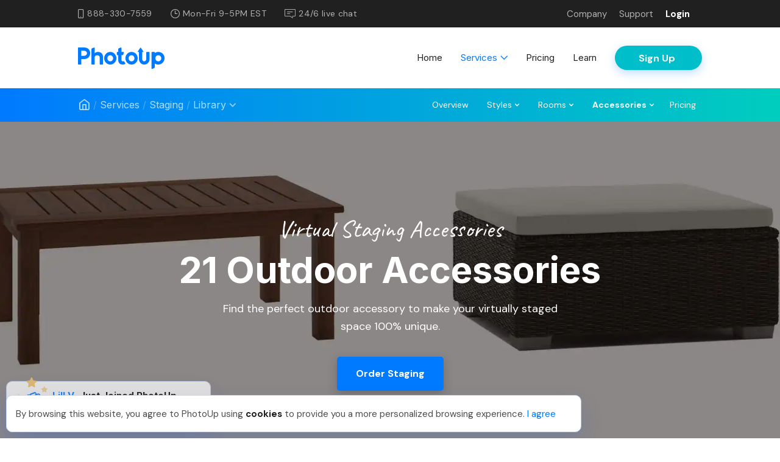

--- FILE ---
content_type: text/html; charset=UTF-8
request_url: https://www.photoup.net/virtual-staging/library/accessories/outdoor
body_size: 14530
content:
<!DOCTYPE html>
<html class="no-js" lang="en-US">
<head>
<link rel="dns-prefetch" href="https://www.googletagmanager.com/">
<link rel="preload" as="script" href="https://cdn-wp.photoup.net/assets/js/12122025-1/jquery-core-bundle.js">
<!-- Facebook Pixel Code -->
<script data-wpfc-render="false">(function(){let events=["mousemove", "wheel", "scroll", "touchstart", "touchmove"];let fired = false;events.forEach(function(event){window.addEventListener(event, function(){if(fired === false){fired = true;setTimeout(function(){ 
!function(f,b,e,v,n,t,s)
{if(f.fbq)return;n=f.fbq=function(){n.callMethod?
n.callMethod.apply(n,arguments):n.queue.push(arguments)};
if(!f._fbq)f._fbq=n;n.push=n;n.loaded=!0;n.version='2.0';
n.queue=[];t=b.createElement(e);t.async=!0;
t.src=v;s=b.getElementsByTagName(e)[0];
s.parentNode.insertBefore(t,s)}(window,document,'script',
'https://connect.facebook.net/en_US/fbevents.js');
fbq('init', '674530977911688'); 
fbq('track', 'PageView');
}, 100);}},{once: true});});})();</script>
<noscript>
<img height="1" width="1" src="https://www.facebook.com/tr?id=674530977911688&ev=PageView&noscript=1"/>
</noscript>
<!-- End Facebook Pixel Code -->
<!-- Global site tag (gtag.js) - Google Ads: 967834234 --> <script data-wpfc-render="false">(function(){let events=["mousemove", "wheel", "scroll", "touchstart", "touchmove"];let fired = false;events.forEach(function(event){window.addEventListener(event, function(){if(fired === false){fired = true;setTimeout(function(){ (function(d,s){var f=d.getElementsByTagName(s)[0];j=d.createElement(s);j.setAttribute('src', 'https://www.googletagmanager.com/gtag/js?id=AW-967834234');f.parentNode.insertBefore(j,f);})(document,'script'); }, 200);}},{once: true});});})();</script> <script> window.dataLayer = window.dataLayer || []; function gtag(){dataLayer.push(arguments);} gtag('js', new Date()); gtag('config', 'AW-967834234'); </script>
<!-- Event snippet for Virtual Assistant Lead Form conversion page In your html page, add the snippet and call gtag_report_conversion when someone clicks on the chosen link or button. --> 
<!-- Global site tag (gtag.js) - Google Analytics -->
<script data-wpfc-render="false">(function(){let events=["mousemove", "wheel", "scroll", "touchstart", "touchmove"];let fired = false;events.forEach(function(event){window.addEventListener(event, function(){if(fired === false){fired = true;setTimeout(function(){ (function(d,s){var f=d.getElementsByTagName(s)[0];j=d.createElement(s);j.setAttribute('src', 'https://www.googletagmanager.com/gtag/js?id=G-549ZMQ2GX2');f.parentNode.insertBefore(j,f);})(document,'script'); }, 300);}},{once: true});});})();</script>
<script>
window.dataLayer = window.dataLayer || [];
function gtag(){dataLayer.push(arguments);}
gtag('js', new Date());
gtag('config', 'G-549ZMQ2GX2');
</script>
<meta charset="UTF-8">
<meta http-equiv="X-UA-Compatible" content="IE=edge,chrome=1">
<meta name="viewport" content="width=device-width,initial-scale=1, maximum-scale=1, minimum-scale=1, user-scalable=no, minimal-ui">
<!--This is to scale the page properly for mobile devices-->
<link rel="preconnect" href="https://fonts.googleapis.com">
<link rel="preconnect" href="https://fonts.gstatic.com" crossorigin>
<noscript></noscript>
<link rel="profile" href="https://gmpg.org/xfn/11">
<style type="text/css">
.dashicons-star-filled:before {
color: #2271b1;
}
.dashicons-star-half:before {
color: #2271b1;
}
.dashicons-star-empty:before {
color: #2271b1;
}
</style>
<meta name='robots' content='index, follow, max-image-preview:large, max-snippet:-1, max-video-preview:-1' />
<!-- This site is optimized with the Yoast SEO Premium plugin v26.6 (Yoast SEO v26.6) - https://yoast.com/wordpress/plugins/seo/ -->
<title>Virtual Staging Accessories Outdoor - PhotoUp</title>
<meta name="description" content="Virtual staging accessories outdoor. Find the perfect outdoor accessory to make your virtually staged space 100% unique." />
<link rel="canonical" href="https://www.photoup.net/virtual-staging/library/accessories/outdoor" />
<meta property="og:locale" content="en_US" />
<meta property="og:type" content="article" />
<meta property="og:title" content="Outdoor" />
<meta property="og:description" content="Virtual staging accessories outdoor. Find the perfect outdoor accessory to make your virtually staged space 100% unique." />
<meta property="og:url" content="https://www.photoup.net/virtual-staging/library/accessories/outdoor" />
<meta property="og:site_name" content="PhotoUp" />
<meta property="article:modified_time" content="2023-05-01T01:59:27+00:00" />
<meta property="og:image" content="https://cdn-wp.photoup.net/wp-content/uploads/2023/02/13094637/pu-social.jpg" />
<meta property="og:image:width" content="1200" />
<meta property="og:image:height" content="627" />
<meta property="og:image:type" content="image/jpeg" />
<meta name="twitter:card" content="summary_large_image" />
<meta name="twitter:label1" content="Est. reading time" />
<meta name="twitter:data1" content="1 minute" />
<script type="application/ld+json" class="yoast-schema-graph">{"@context":"https://schema.org","@graph":[{"@type":"WebPage","@id":"https://www.photoup.net/virtual-staging/library/accessories/outdoor","url":"https://www.photoup.net/virtual-staging/library/accessories/outdoor","name":"Virtual Staging Accessories Outdoor - PhotoUp","isPartOf":{"@id":"https://www.photoup.net/#website"},"primaryImageOfPage":{"@id":"https://www.photoup.net/virtual-staging/library/accessories/outdoor#primaryimage"},"image":{"@id":"https://www.photoup.net/virtual-staging/library/accessories/outdoor#primaryimage"},"thumbnailUrl":"https://cdn-wp.photoup.net/wp-content/uploads/2023/02/13094637/pu-social.jpg","datePublished":"2021-06-30T06:28:21+00:00","dateModified":"2023-05-01T01:59:27+00:00","description":"Virtual staging accessories outdoor. Find the perfect outdoor accessory to make your virtually staged space 100% unique.","breadcrumb":{"@id":"https://www.photoup.net/virtual-staging/library/accessories/outdoor#breadcrumb"},"inLanguage":"en-US","potentialAction":[{"@type":"ReadAction","target":["https://www.photoup.net/virtual-staging/library/accessories/outdoor"]}]},{"@type":"ImageObject","inLanguage":"en-US","@id":"https://www.photoup.net/virtual-staging/library/accessories/outdoor#primaryimage","url":"https://cdn-wp.photoup.net/wp-content/uploads/2023/02/13094637/pu-social.jpg","contentUrl":"https://cdn-wp.photoup.net/wp-content/uploads/2023/02/13094637/pu-social.jpg","width":1200,"height":627},{"@type":"BreadcrumbList","@id":"https://www.photoup.net/virtual-staging/library/accessories/outdoor#breadcrumb","itemListElement":[{"@type":"ListItem","position":1,"name":"Virtual Staging","item":"https://www.photoup.net/virtual-staging"},{"@type":"ListItem","position":2,"name":"Virtual Staging Library","item":"https://www.photoup.net/virtual-staging/library"},{"@type":"ListItem","position":3,"name":"Accessories","item":"https://www.photoup.net/virtual-staging/library/accessories"},{"@type":"ListItem","position":4,"name":"Outdoor"}]},{"@type":"WebSite","@id":"https://www.photoup.net/#website","url":"https://www.photoup.net/","name":"PhotoUp","description":"Just another WordPress site","publisher":{"@id":"https://www.photoup.net/#organization"},"potentialAction":[{"@type":"SearchAction","target":{"@type":"EntryPoint","urlTemplate":"https://www.photoup.net/?s={search_term_string}"},"query-input":{"@type":"PropertyValueSpecification","valueRequired":true,"valueName":"search_term_string"}}],"inLanguage":"en-US"},{"@type":"Organization","@id":"https://www.photoup.net/#organization","name":"PhotoUp","url":"https://www.photoup.net/","logo":{"@type":"ImageObject","inLanguage":"en-US","@id":"https://www.photoup.net/#/schema/logo/image/","url":"https://www.photoup.net/wp-content/uploads/2020/07/pu-logo.png","contentUrl":"https://www.photoup.net/wp-content/uploads/2020/07/pu-logo.png","width":122,"height":35,"caption":"PhotoUp"},"image":{"@id":"https://www.photoup.net/#/schema/logo/image/"}}]}</script>
<!-- / Yoast SEO Premium plugin. -->
<link rel='dns-prefetch' href='//cdn-wp.photoup.net' />
<link rel='dns-prefetch' href='//www.google.com' />
<link rel="alternate" type="application/rss+xml" title="PhotoUp &raquo; Feed" href="https://www.photoup.net/feed" />
<link rel="alternate" type="application/rss+xml" title="PhotoUp &raquo; Comments Feed" href="https://www.photoup.net/comments/feed" />
<link rel="alternate" title="oEmbed (JSON)" type="application/json+oembed" href="https://www.photoup.net/wp-json/oembed/1.0/embed?url=https%3A%2F%2Fwww.photoup.net%2Fvirtual-staging%2Flibrary%2Faccessories%2Foutdoor" />
<link rel="alternate" title="oEmbed (XML)" type="text/xml+oembed" href="https://www.photoup.net/wp-json/oembed/1.0/embed?url=https%3A%2F%2Fwww.photoup.net%2Fvirtual-staging%2Flibrary%2Faccessories%2Foutdoor&#038;format=xml" />
<style id='wp-img-auto-sizes-contain-inline-css'>
img:is([sizes=auto i],[sizes^="auto," i]){contain-intrinsic-size:3000px 1500px}
/*# sourceURL=wp-img-auto-sizes-contain-inline-css */
</style>
<!-- <link rel='preload' as='style' onload='this.rel="stylesheet"' id='common-plugin-styles-css' href='https://cdn-wp.photoup.net/assets/css/12122025-1/common-plugin.css' media='all' /> -->
<!-- <link rel='preload' as='style' onload='this.rel="stylesheet"' id='pu-css' href='https://cdn-wp.photoup.net/assets/css/12122025-1/defaults.css' media='all' /> -->
<!-- <link rel='preload' as='style' onload='this.rel="stylesheet"' id='pu-icon-css' href='https://cdn-wp.photoup.net/assets/css/12122025-1/pu-icon.css' media='all' /> -->
<!-- <link rel='preload' as='style' onload='this.rel="stylesheet"' id='vs-library-css' href='https://cdn-wp.photoup.net/assets/css/12122025-1/vs-library.css' media='all' /> -->
<!-- <link rel='preload' as='style' onload='this.rel="stylesheet"' id='faq-style-css' href='https://cdn-wp.photoup.net/assets/css/12122025-1/faq.css' media='all' /> -->
<!-- <link rel='preload' as='style' onload='this.rel="stylesheet"' id='__EPYT__style-css' href='https://www.photoup.net/wp-content/plugins/youtube-embed-plus/styles/ytprefs.min.css?ver=14.2.4' media='all' /> -->
<link rel="stylesheet" type="text/css" href="//www.photoup.net/wp-content/cache/wpfc-minified/h8mnqf4/fmhst.css" media="all"/>
<style id='__EPYT__style-inline-css'>
.epyt-gallery-thumb {
width: 33.333%;
}
/*# sourceURL=__EPYT__style-inline-css */
</style>
<!-- <link rel='preload' as='style' onload='this.rel="stylesheet"' id='social-proof-style-css' href='https://www.photoup.net/wp-content/plugins/photoup-social-proof/assets/css/social-proof.css' media='all' /> -->
<!-- <link rel='preload' as='style' onload='this.rel="stylesheet"' id='staffing-card-style-css' href='https://www.photoup.net/wp-content/plugins/photoup-staff-profile/assets/css/fe-staff-profile.css' media='all' /> -->
<link rel="stylesheet" type="text/css" href="//www.photoup.net/wp-content/cache/wpfc-minified/7lpbxqn9/fkfga.css" media="all"/>
<link rel="https://api.w.org/" href="https://www.photoup.net/wp-json/" /><link rel="alternate" title="JSON" type="application/json" href="https://www.photoup.net/wp-json/wp/v2/pages/6976" /><link rel="EditURI" type="application/rsd+xml" title="RSD" href="https://www.photoup.net/xmlrpc.php?rsd" />
<meta name="generator" content="WordPress 6.9" />
<link rel='shortlink' href='https://www.photoup.net/?p=6976' />
<style>.recentcomments a{display:inline !important;padding:0 !important;margin:0 !important;}</style><link rel="icon" href="https://cdn-wp.photoup.net/wp-content/uploads/2023/04/12091224/cropped-favicon-512-2-32x32.png" sizes="32x32" />
<link rel="icon" href="https://cdn-wp.photoup.net/wp-content/uploads/2023/04/12091224/cropped-favicon-512-2-192x192.png" sizes="192x192" />
<link rel="apple-touch-icon" href="https://cdn-wp.photoup.net/wp-content/uploads/2023/04/12091224/cropped-favicon-512-2-180x180.png" />
<meta name="msapplication-TileImage" content="https://cdn-wp.photoup.net/wp-content/uploads/2023/04/12091224/cropped-favicon-512-2-270x270.png" />
<!-- <script defer type="text/javascript" src="https://code.evidence.io/js/eyJ0eXAiOiJKV1QiLCJhbGciOiJIUzI1NiJ9.eyJzdWIiOjUxOTR9.Er5KbdoKWjjpH9Ev4LlSyIvR19DxmBit6sgYWGVkMAc"></script> -->
<style id='global-styles-inline-css'>
:root{--wp--preset--aspect-ratio--square: 1;--wp--preset--aspect-ratio--4-3: 4/3;--wp--preset--aspect-ratio--3-4: 3/4;--wp--preset--aspect-ratio--3-2: 3/2;--wp--preset--aspect-ratio--2-3: 2/3;--wp--preset--aspect-ratio--16-9: 16/9;--wp--preset--aspect-ratio--9-16: 9/16;--wp--preset--color--black: #000000;--wp--preset--color--cyan-bluish-gray: #abb8c3;--wp--preset--color--white: #ffffff;--wp--preset--color--pale-pink: #f78da7;--wp--preset--color--vivid-red: #cf2e2e;--wp--preset--color--luminous-vivid-orange: #ff6900;--wp--preset--color--luminous-vivid-amber: #fcb900;--wp--preset--color--light-green-cyan: #7bdcb5;--wp--preset--color--vivid-green-cyan: #00d084;--wp--preset--color--pale-cyan-blue: #8ed1fc;--wp--preset--color--vivid-cyan-blue: #0693e3;--wp--preset--color--vivid-purple: #9b51e0;--wp--preset--gradient--vivid-cyan-blue-to-vivid-purple: linear-gradient(135deg,rgb(6,147,227) 0%,rgb(155,81,224) 100%);--wp--preset--gradient--light-green-cyan-to-vivid-green-cyan: linear-gradient(135deg,rgb(122,220,180) 0%,rgb(0,208,130) 100%);--wp--preset--gradient--luminous-vivid-amber-to-luminous-vivid-orange: linear-gradient(135deg,rgb(252,185,0) 0%,rgb(255,105,0) 100%);--wp--preset--gradient--luminous-vivid-orange-to-vivid-red: linear-gradient(135deg,rgb(255,105,0) 0%,rgb(207,46,46) 100%);--wp--preset--gradient--very-light-gray-to-cyan-bluish-gray: linear-gradient(135deg,rgb(238,238,238) 0%,rgb(169,184,195) 100%);--wp--preset--gradient--cool-to-warm-spectrum: linear-gradient(135deg,rgb(74,234,220) 0%,rgb(151,120,209) 20%,rgb(207,42,186) 40%,rgb(238,44,130) 60%,rgb(251,105,98) 80%,rgb(254,248,76) 100%);--wp--preset--gradient--blush-light-purple: linear-gradient(135deg,rgb(255,206,236) 0%,rgb(152,150,240) 100%);--wp--preset--gradient--blush-bordeaux: linear-gradient(135deg,rgb(254,205,165) 0%,rgb(254,45,45) 50%,rgb(107,0,62) 100%);--wp--preset--gradient--luminous-dusk: linear-gradient(135deg,rgb(255,203,112) 0%,rgb(199,81,192) 50%,rgb(65,88,208) 100%);--wp--preset--gradient--pale-ocean: linear-gradient(135deg,rgb(255,245,203) 0%,rgb(182,227,212) 50%,rgb(51,167,181) 100%);--wp--preset--gradient--electric-grass: linear-gradient(135deg,rgb(202,248,128) 0%,rgb(113,206,126) 100%);--wp--preset--gradient--midnight: linear-gradient(135deg,rgb(2,3,129) 0%,rgb(40,116,252) 100%);--wp--preset--font-size--small: 13px;--wp--preset--font-size--medium: 20px;--wp--preset--font-size--large: 36px;--wp--preset--font-size--x-large: 42px;--wp--preset--spacing--20: 0.44rem;--wp--preset--spacing--30: 0.67rem;--wp--preset--spacing--40: 1rem;--wp--preset--spacing--50: 1.5rem;--wp--preset--spacing--60: 2.25rem;--wp--preset--spacing--70: 3.38rem;--wp--preset--spacing--80: 5.06rem;--wp--preset--shadow--natural: 6px 6px 9px rgba(0, 0, 0, 0.2);--wp--preset--shadow--deep: 12px 12px 50px rgba(0, 0, 0, 0.4);--wp--preset--shadow--sharp: 6px 6px 0px rgba(0, 0, 0, 0.2);--wp--preset--shadow--outlined: 6px 6px 0px -3px rgb(255, 255, 255), 6px 6px rgb(0, 0, 0);--wp--preset--shadow--crisp: 6px 6px 0px rgb(0, 0, 0);}:where(.is-layout-flex){gap: 0.5em;}:where(.is-layout-grid){gap: 0.5em;}body .is-layout-flex{display: flex;}.is-layout-flex{flex-wrap: wrap;align-items: center;}.is-layout-flex > :is(*, div){margin: 0;}body .is-layout-grid{display: grid;}.is-layout-grid > :is(*, div){margin: 0;}:where(.wp-block-columns.is-layout-flex){gap: 2em;}:where(.wp-block-columns.is-layout-grid){gap: 2em;}:where(.wp-block-post-template.is-layout-flex){gap: 1.25em;}:where(.wp-block-post-template.is-layout-grid){gap: 1.25em;}.has-black-color{color: var(--wp--preset--color--black) !important;}.has-cyan-bluish-gray-color{color: var(--wp--preset--color--cyan-bluish-gray) !important;}.has-white-color{color: var(--wp--preset--color--white) !important;}.has-pale-pink-color{color: var(--wp--preset--color--pale-pink) !important;}.has-vivid-red-color{color: var(--wp--preset--color--vivid-red) !important;}.has-luminous-vivid-orange-color{color: var(--wp--preset--color--luminous-vivid-orange) !important;}.has-luminous-vivid-amber-color{color: var(--wp--preset--color--luminous-vivid-amber) !important;}.has-light-green-cyan-color{color: var(--wp--preset--color--light-green-cyan) !important;}.has-vivid-green-cyan-color{color: var(--wp--preset--color--vivid-green-cyan) !important;}.has-pale-cyan-blue-color{color: var(--wp--preset--color--pale-cyan-blue) !important;}.has-vivid-cyan-blue-color{color: var(--wp--preset--color--vivid-cyan-blue) !important;}.has-vivid-purple-color{color: var(--wp--preset--color--vivid-purple) !important;}.has-black-background-color{background-color: var(--wp--preset--color--black) !important;}.has-cyan-bluish-gray-background-color{background-color: var(--wp--preset--color--cyan-bluish-gray) !important;}.has-white-background-color{background-color: var(--wp--preset--color--white) !important;}.has-pale-pink-background-color{background-color: var(--wp--preset--color--pale-pink) !important;}.has-vivid-red-background-color{background-color: var(--wp--preset--color--vivid-red) !important;}.has-luminous-vivid-orange-background-color{background-color: var(--wp--preset--color--luminous-vivid-orange) !important;}.has-luminous-vivid-amber-background-color{background-color: var(--wp--preset--color--luminous-vivid-amber) !important;}.has-light-green-cyan-background-color{background-color: var(--wp--preset--color--light-green-cyan) !important;}.has-vivid-green-cyan-background-color{background-color: var(--wp--preset--color--vivid-green-cyan) !important;}.has-pale-cyan-blue-background-color{background-color: var(--wp--preset--color--pale-cyan-blue) !important;}.has-vivid-cyan-blue-background-color{background-color: var(--wp--preset--color--vivid-cyan-blue) !important;}.has-vivid-purple-background-color{background-color: var(--wp--preset--color--vivid-purple) !important;}.has-black-border-color{border-color: var(--wp--preset--color--black) !important;}.has-cyan-bluish-gray-border-color{border-color: var(--wp--preset--color--cyan-bluish-gray) !important;}.has-white-border-color{border-color: var(--wp--preset--color--white) !important;}.has-pale-pink-border-color{border-color: var(--wp--preset--color--pale-pink) !important;}.has-vivid-red-border-color{border-color: var(--wp--preset--color--vivid-red) !important;}.has-luminous-vivid-orange-border-color{border-color: var(--wp--preset--color--luminous-vivid-orange) !important;}.has-luminous-vivid-amber-border-color{border-color: var(--wp--preset--color--luminous-vivid-amber) !important;}.has-light-green-cyan-border-color{border-color: var(--wp--preset--color--light-green-cyan) !important;}.has-vivid-green-cyan-border-color{border-color: var(--wp--preset--color--vivid-green-cyan) !important;}.has-pale-cyan-blue-border-color{border-color: var(--wp--preset--color--pale-cyan-blue) !important;}.has-vivid-cyan-blue-border-color{border-color: var(--wp--preset--color--vivid-cyan-blue) !important;}.has-vivid-purple-border-color{border-color: var(--wp--preset--color--vivid-purple) !important;}.has-vivid-cyan-blue-to-vivid-purple-gradient-background{background: var(--wp--preset--gradient--vivid-cyan-blue-to-vivid-purple) !important;}.has-light-green-cyan-to-vivid-green-cyan-gradient-background{background: var(--wp--preset--gradient--light-green-cyan-to-vivid-green-cyan) !important;}.has-luminous-vivid-amber-to-luminous-vivid-orange-gradient-background{background: var(--wp--preset--gradient--luminous-vivid-amber-to-luminous-vivid-orange) !important;}.has-luminous-vivid-orange-to-vivid-red-gradient-background{background: var(--wp--preset--gradient--luminous-vivid-orange-to-vivid-red) !important;}.has-very-light-gray-to-cyan-bluish-gray-gradient-background{background: var(--wp--preset--gradient--very-light-gray-to-cyan-bluish-gray) !important;}.has-cool-to-warm-spectrum-gradient-background{background: var(--wp--preset--gradient--cool-to-warm-spectrum) !important;}.has-blush-light-purple-gradient-background{background: var(--wp--preset--gradient--blush-light-purple) !important;}.has-blush-bordeaux-gradient-background{background: var(--wp--preset--gradient--blush-bordeaux) !important;}.has-luminous-dusk-gradient-background{background: var(--wp--preset--gradient--luminous-dusk) !important;}.has-pale-ocean-gradient-background{background: var(--wp--preset--gradient--pale-ocean) !important;}.has-electric-grass-gradient-background{background: var(--wp--preset--gradient--electric-grass) !important;}.has-midnight-gradient-background{background: var(--wp--preset--gradient--midnight) !important;}.has-small-font-size{font-size: var(--wp--preset--font-size--small) !important;}.has-medium-font-size{font-size: var(--wp--preset--font-size--medium) !important;}.has-large-font-size{font-size: var(--wp--preset--font-size--large) !important;}.has-x-large-font-size{font-size: var(--wp--preset--font-size--x-large) !important;}
/*# sourceURL=global-styles-inline-css */
</style>
</head>
<body>
<noscript>Your browser does not support JavaScript!</noscript>
<div id="loaderOverlay">
<div class="d-flex vertical-align justify-content-center full-width full-height">
<div class="loader"></div>
</div>
</div>
<div class="staging-pg">
<header>
<div class="container-fluid">
<div class="pre-header bg-dgray-1">
<div class="fixed-width full-height">
<div class="row full-height">
<div class="contact col-lg-8 col-md-8 col-sm-6 col-xs-6 d-flex">
<p class="d-flex vertical-align add-right-3">
<span class="icon-phone half-right"></span>
<span class="f14">888-330-7559</span>
</p>
<p class="d-flex vertical-align add-right-3">
<span class="icon-clock half-right"></span>
<span  class="f14">Mon-Fri 9-5PM EST</span>
</p>
<p class="d-flex vertical-align add-right-3">
<span class="icon-chat half-right"></span>
<span class="f14">24/6 live chat</span>
</p>
</div>
<div class="menus col-lg-4 col-md-4 col-sm-6 col-xs-6 d-flex justify-content-end vertical-align">
<a href="/company" class="add-right-2 f14">Company</a>
<a href="https://support.photoup.net/en/" target="_blank" rel="noopener noreferrer" class="add-right-2">Support</a>
<a href="https://onboarding.photoup.net/login" target="_blank" rel="noopener noreferrer" class="login t-white add-right-2 f14 white-hover bold">Login</a>
<!-- <p class="icon icon-menu sm-icon white-hover"></p> -->
</div>
</div>
</div>
</div>
<div class="header fixed-width">
<div class="row full-height">
<div class="col-12 d-flex vertical-align justify-content-between">
<a href="/">
<div class="logo-container d-flex vertical-align">
<span class="icon-logo-pu-full-new t-blue-1" style="font-size: 35px"></span>
</div>
</a>
<div class="menu-container"><ul id="menu-main-menu" class="d-flex vertical-align justify-content-between"><li id="menu-item-2375" class="pad-left-15 pad-right-15" ><a class="f16 t-dgray-1 black-blue-link font-inter main-menu menu-home "  href="https://www.photoup.net/">Home</a></li>
<li id="menu-item-2476" class="pad-left-15 pad-right-15 pos-relative" ><a class="f16 t-dgray-1 black-blue-link font-inter d-flex vertical-align main-menu menu-services "  href="https://www.photoup.net/services"><span class="half-right">Services</span><span class="icon xs-icon icon-submenu-arrow-down"></span></a><div class="services-dropdown pos-absolute"><ul class="full-height"><li>
<a href="https://www.photoup.net/dedicated-real-estate-photo-editing" class="text-capitalize t-dgray-1 d-flex vertical-align">
<span class="menu-img"><img loading="lazy" src="https://www.photoup.net/wp-content/themes/photoup/assets/images/services/services-editing.svg"/></span>
<span class="menu-details">
<span class="d-block bold f15 menu-name">photo editing</span>
<span class="d-block f13 menu-desc">fast, high quality photo editing</span>
</span>
<span class="icon xs-icon icon-slider-arrow-right t-blue-1"></span>
</a>
</li><li>
<a href="https://www.photoup.net/virtual-staging" class="text-capitalize t-dgray-1 d-flex vertical-align">
<span class="menu-img"><img loading="lazy" src="https://www.photoup.net/wp-content/themes/photoup/assets/images/services/services-staging.svg"/></span>
<span class="menu-details">
<span class="d-block bold f15 menu-name">virtual staging</span>
<span class="d-block f13 menu-desc">photorealistic, affordable staging</span>
</span>
<span class="icon xs-icon icon-slider-arrow-right t-blue-1"></span>
</a>
</li></ul><ul class="full-height"><li>
<a href="https://www.photoup.net/single-property-websites" class="text-capitalize t-dgray-1 d-flex vertical-align">
<span class="menu-img"><img loading="lazy" src="https://www.photoup.net/wp-content/themes/photoup/assets/images/services/services-websites.svg"/></span>
<span class="menu-details">
<span class="d-block bold f15 menu-name">property websites</span>
<span class="d-block f13 menu-desc">stunning marketing websites</span>
</span>
<span class="icon xs-icon icon-slider-arrow-right t-blue-1"></span>
</a>
</li><li>
<a href="https://www.photoup.net/virtual-house-tours" class="text-capitalize t-dgray-1 d-flex vertical-align">
<span class="menu-img"><img loading="lazy" src="https://www.photoup.net/wp-content/themes/photoup/assets/images/services/services-virtual-tour.svg"/></span>
<span class="menu-details">
<span class="d-block bold f15 menu-name">Virtual Tours</span>
<span class="d-block f13 menu-desc">Instant 360&deg; Photo Tours</span>
</span>
<span class="icon xs-icon icon-slider-arrow-right t-blue-1"></span>
</a>
</li></ul></div></li>
<li id="menu-item-327" class="pad-left-15 pad-right-15" ><a class="f16 t-dgray-1 black-blue-link font-inter main-menu menu-pricing "  href="https://www.photoup.net/pricing">Pricing</a></li>
<li id="menu-item-193" class="pad-left-15 pad-right-15" ><a class="f16 t-dgray-1 black-blue-link font-inter main-menu menu-learn "  href="https://www.photoup.net/learn">Learn</a></li>
<a href="https://onboarding.photoup.net/signup" target="_blank" id="place-order-btn2" rel="noopener noreferrer" class="add-left-15 custom-btn d-flex vertical-align justify-content-center pos-relative">
<p class="d-flex vertical-align">
<span class="f16 half-right font-weight-bold t-white">Sign Up</span>
</p>
</a></li>
</ul></div>
<div id="mobile-main-menu-btn" class="mobile-menu-container">
<p class="d-flex vertical-align clickable">
<span class="font-inter f11 bold text-uppercase letterspacing-1em add-right t-blue-1">Menu</span>
<span class="icon icon-menu-2 sm-icon t-blue-1 f10"></span>
</p>
</div>
</div>
</div>
</div>
<!--from content-main.php-->
<div id="main-nav" class="nav-tooltip container-fluid d-none">
<div class="fixed-width">
<div class="topsec vertical-align justify-content-between">
<a href="/">
<div class="logo-container d-flex vertical-align">
<span class="icon-logo-pu-full-new t-blue-1" style="font-size: 35px"></span>
</div>
</a>
<p class="close-menu-btn d-flex vertical-align clickable">
<span class="icon-search-close t-blue-1 md-icon"></span>
</p>
</div>
<div class="add-top-6 bottomsec d-flex">
<a href="https://onboarding.photoup.net/signup" target="_blank" rel="noopener noreferrer">
<div id="nav-placeorder-btn2" class="half-top placeorder-btn vertical-align justify-content-center pos-relative clickable half-bottom">
<p class="d-flex vertical-align">
<span class="f17 half-right font-weight-bold t-white">Sign Up</span>
</p>
</div>
</a>
<a href="https://onboarding.photoup.net/login" target="_blank" rel="noopener noreferrer">
<div id="login-btn" class="half-top login-btn btn style2 vertical-align justify-content-center pos-relative clickable add-bottom-25">
<p class="d-flex vertical-align">
<span class="f17 half-right font-weight-bold t-blue-1">Login</span>
</p>
</div>
</a>
<!-- desktop view -->
<div class="desc-container col-lg-4 col-md-5 add-top no-pad-left pad-right-3">
<h3 class="t-blue-1 bold font-caveat add-bottom" style="font-size: 30px;">The #1 Platform for</h2>
<h3 class="font-inter bold add-bottom">Photo Editing Services</h3>
<p class="font-inter bold add-bottom">& Real Estate Marketing</p>
<p class="f15">Thousands of happy customers since 2011. Try PhotoUp today.</p>
<a href="https://onboarding.photoup.net/signup" target="_blank" rel="noopener noreferrer"><div class="btn btn-semirounded style1 no-left add-top-15">Sign Up</div></a>
</div>
<div class="col-lg-8 col-md-7 col-sm-7 col-xs-7 grid-container d-flex no-padding">
<div class="menu-main-nav-container clearfix p-scroll">
<div id="menu-main-nav" class="cards-container d-flex vertical-align pull-left pu-navmenu-default">
<a  href="https://www.photoup.net/services" class="card-item photographer main-nav nav-photographers"><div class="d-block mx-auto pad-top-35 pad-left-3 pad-right-3 lazyload" style="background-image: url(https://cdn-wp.photoup.net/wp-content/uploads/2022/03/29111621/menu-main-services.webp)"><p><span class="md-icon t-white half-right icon-home"></span></p><p class="t-white font-inter f14">Explore Our</p><p class="t-white font-inter f14">Services</p></div></a><a  href="https://www.photoup.net/pricing" class="card-item pricing main-nav nav-pricing"><div class="d-block mx-auto pad-top-35 pad-left-3 pad-right-3 lazyload" style="background-image: url(https://cdn-wp.photoup.net/wp-content/uploads/2022/03/29111651/menu-main-pricing.webp)"><p><span class="md-icon t-white half-right icon-menu-pricing"></span></p><p class="t-white font-inter f14">Pricing &</p><p class="t-white font-inter f14">Plans</p></div></a><a  href="https://www.photoup.net/learn" class="card-item learn main-nav nav-learn"><div class="d-block mx-auto pad-top-35 pad-left-3 pad-right-3 lazyload" style="background-image: url(https://cdn-wp.photoup.net/wp-content/uploads/2022/03/29111720/menu-main-learn.webp)"><p><span class="md-icon t-white half-right icon-menu-learn"></span></p><p class="t-white font-inter f14">Learn</p><p class="t-white font-inter f14">Photography & Marketing</p></div></a><a  href="https://www.photoup.net/company" class="card-item about main-nav nav-company"><div class="d-block mx-auto pad-top-35 pad-left-3 pad-right-3 lazyload" style="background-image: url(https://cdn-wp.photoup.net/wp-content/uploads/2022/03/29111359/menu-main-about.webp)"><p><span class="md-icon t-white half-right icon-logo-pu"></span></p><p class="t-white font-inter f14">About</p><p class="t-white font-inter f14">PhotoUp</p></div></a>								</div>
</div>
</div>
<!-- mobile view -->
<div class="grid-container mobile-view">
<div class="menu-main-nav-container">
<div id="menu-main-nav" class="cards-container col-12 d-flex vertical-align flex-column pu-navmenu-mobile">
<a  href="https://www.photoup.net/services" class="card-item photographer main-nav nav-photographers"><div class="d-block mx-auto pad-top-35 pad-left-3 pad-right-3 lazyload" style="background-image: url(https://cdn-wp.photoup.net/wp-content/uploads/2022/03/29111621/menu-main-services.webp)"><p><span class="md-icon t-white half-right icon-home"></span></p><p class="t-white font-inter f14">Explore Our</p><p class="t-white font-inter f14">Services</p></div></a><a  href="https://www.photoup.net/pricing" class="card-item pricing main-nav nav-pricing"><div class="d-block mx-auto pad-top-35 pad-left-3 pad-right-3 lazyload" style="background-image: url(https://cdn-wp.photoup.net/wp-content/uploads/2022/03/29111651/menu-main-pricing.webp)"><p><span class="md-icon t-white half-right icon-menu-pricing"></span></p><p class="t-white font-inter f14">Pricing &</p><p class="t-white font-inter f14">Plans</p></div></a><a  href="https://www.photoup.net/learn" class="card-item learn main-nav nav-learn"><div class="d-block mx-auto pad-top-35 pad-left-3 pad-right-3 lazyload" style="background-image: url(https://cdn-wp.photoup.net/wp-content/uploads/2022/03/29111720/menu-main-learn.webp)"><p><span class="md-icon t-white half-right icon-menu-learn"></span></p><p class="t-white font-inter f14">Learn</p><p class="t-white font-inter f14">Photography & Marketing</p></div></a><a  href="https://www.photoup.net/company" class="card-item about main-nav nav-company"><div class="d-block mx-auto pad-top-35 pad-left-3 pad-right-3 lazyload" style="background-image: url(https://cdn-wp.photoup.net/wp-content/uploads/2022/03/29111359/menu-main-about.webp)"><p><span class="md-icon t-white half-right icon-logo-pu"></span></p><p class="t-white font-inter f14">About</p><p class="t-white font-inter f14">PhotoUp</p></div></a>								</div>
</div>
</div>
</div>
</div>
</div>
<nav class="nav-cont nav-parent" data-slug="services" data-nav="services" data-subnav="accessories">
<div class="nav-header pos-relative	">
<div class="fixed-width full-height submenu-parent">
<div class="row full-height">
<div class="col-lg-5 col-md-6 col-sm-6 col-xs-12 d-flex vertical-align no-pad-right">
<div class="d-flex vertical-align clickable full-height full-width breadcrumb-cont">
<a href="https://www.photoup.net" class="full-height">
<p id="main-nav-btn" class="t-white clickable half-pad-right full-height d-flex vertical-align">
<span class="icon-home"  style="padding-bottom: 3px;font-size: 20px"></span>
</p>
</a>
<a href="https://www.photoup.net/services" class="full-height"><p id="services-nav-btn" class="t-white f16 font-inter half-pad-right full-height d-flex vertical-align">
<span class="t-white half-right o-4">/</span>
<span>Services</span>
</p></a><a href="https://www.photoup.net/virtual-staging" class="full-height"><p id="staging-nav-btn" class="t-white half-pad-right font-inter f16 d-flex vertical-align full-height"><span class="t-white half-right o-4">/</span><span>Staging</span></p></a><a href="https://www.photoup.net/virtual-staging/library" class="full-height"><p id="staging-library-nav-btn" class="t-white half-pad-right font-inter f16 d-flex vertical-align full-height">
<span class="t-white half-right o-4">/</span><span>Library</span><span class="half-left icon xs-icon icon-menu-arrow-down t-white"></span></p></a>					</div>
</div>
<div class="col-lg-7 col-md-6 col-sm-6 col-xs-12 d-flex vertical-align justify-content-end no-pad-left">
<div id="menu-sub-menu-virtual-staging-examples" class="menu-subparent-submenu-container full-height"><ul id="menu-sub-menu-virtual-staging-library" class="d-flex vertical-align nav-menu justify-content-between full-height"><li id="menu-item-7096" class="full-height " ><a  href="https://www.photoup.net/virtual-staging/library" id="#" class="d-flex vertical-align clickable full-height pad-left pad-right ">
<span class="t-white f14">Overview</span>
</a></li>
<li id="menu-item-7099" class="full-height " ><a  href="https://www.photoup.net/virtual-staging/library/styles" id="staging-library-styles-nav-btn" class="d-flex vertical-align clickable full-height pad-left pad-right ">
<span class="t-white f14">Styles</span>
<span class="half-left icon xs-icon icon-menu-arrow-down t-white"></span>
</a></li>
<li id="menu-item-7097" class="full-height " ><a  href="https://www.photoup.net/virtual-staging/library/room" id="staging-library-roomtypes-nav-btn" class="d-flex vertical-align clickable full-height pad-left pad-right ">
<span class="t-white f14">Rooms</span>
<span class="half-left icon xs-icon icon-menu-arrow-down t-white"></span>
</a></li>
<li id="menu-item-7098" class="full-height " ><a  href="https://www.photoup.net/virtual-staging/library/accessories" id="staging-library-accessory-nav-btn" class="d-flex vertical-align clickable full-height pad-left pad-right ">
<span class="t-white f14">Accessories</span>
<span class="half-left icon xs-icon icon-menu-arrow-down t-white"></span>
</a></li>
<li id="menu-item-7100" class="full-height " ><a  href="https://www.photoup.net/virtual-staging/pricing" id="#" class="d-flex vertical-align clickable full-height pad-left pad-right ">
<span class="t-white f14">Pricing</span>
</a></li>
</ul></div>
<div class="more-menu-cont full-height vertical-align pad-left pad-right" style="display: none">
<p class=" icon-more-menu icon clickable t-white"></p>
</div>
<a href="https://onboarding.photoup.net/signup" target="_blank" rel="noopener noreferrer">
<div id="nav-place-order-btn2" class="add-left-15 custom-btn vertical-align justify-content-center pos-relative clickable">
<p class="d-flex vertical-align">
<span class="f14 half-right font-weight-bold t-white">Sign Up</span>
</p>
</div>
</a>
</div>
</div>
</div>
<div id="services-nav" class="nav-tooltip container-fluid d-none main-submenu">
<div class="fixed-width pos-relative">
<div class="row pad-top-3 pad-bottom-3 clearfix grid-container">
<div class="cards-container col-12 d-flex vertical-align justify-content-center flex-wrap half-pad-left half-pad-right menu-services-desktop-view--">
<a  href="https://www.photoup.net/dedicated-real-estate-photo-editing" class="card-item editing">
<div class="d-flex justify-content-center vertical-align flex-column mx-auto lazyload" style="background-image: url('https://cdn-wp.photoup.net/wp-content/uploads/2022/03/29112011/menu-all-editing.webp')">
<p class="t-white font-inter f14">Photo</p>
<p class="t-white font-inter bold f17">Editing</h5>
</div>
</a>
<a  href="https://www.photoup.net/virtual-staging" class="card-item staging">
<div class="d-flex justify-content-center vertical-align flex-column mx-auto lazyload" style="background-image: url('https://cdn-wp.photoup.net/wp-content/uploads/2022/02/28095634/menu-all-vs2.webp')">
<p class="t-white font-inter f14">Virtual</p>
<p class="t-white font-inter bold f17">Staging</h5>
</div>
</a>
<a  href="https://www.photoup.net/single-property-websites" class="card-item property">
<div class="d-flex justify-content-center vertical-align flex-column mx-auto lazyload" style="background-image: url('https://cdn-wp.photoup.net/wp-content/uploads/2022/03/29112121/menu-all-spw.webp')">
<p class="t-white font-inter f14">Single</p>
<p class="t-white font-inter bold f17">Property Websites</h5>
</div>
</a>
<a  href="https://www.photoup.net/virtual-house-tours" class="card-item ">
<div class="d-flex justify-content-center vertical-align flex-column mx-auto lazyload" style="background-image: url('https://cdn-wp.photoup.net/wp-content/uploads/2024/05/15085804/menu-all-tours.webp')">
<p class="t-white font-inter f14">Virtual</p>
<p class="t-white font-inter bold f17">House Tours</h5>
</div>
</a>
<a  href="https://www.photoup.net/custom-websites" class="card-item ">
<div class="d-flex justify-content-center vertical-align flex-column mx-auto lazyload" style="background-image: url('https://cdn-wp.photoup.net/wp-content/uploads/2023/03/10215246/card-website.jpg')">
<p class="t-white font-inter f14">Photographer</p>
<p class="t-white font-inter bold f17">Websites</h5>
</div>
</a>
</div>
</div>
</div>
</div>		<div id="staging-nav" class="nav-tooltip container-fluid submenu-nav d-none">
<div class="fixed-width pos-relative">
<div class="row add-top-65">
<div class="desc-container col-3 add-top-3">
<h3 class="font-inter bold add-bottom">Virtual Staging</h3>
<p class="f15">Photo realistic virtual staging to make vacant spaces show at their best.</p>
<a href="/virtual-staging"><div class="btn btn-semirounded style1 add-top-3 add-bottom-3 no-left">Explore Staging</div></a>
</div>
<div class="cards-container col-9">
<div class="clearfix p-scroll">
<div class="d-flex vertical-align custom-scrollbar-horizontal pu-navmenu-default">
<a  href="https://www.photoup.net/virtual-staging/examples" class="card-item examples pad-top-4 pad-left-3 lazyload" style="background-image: url('https://cdn-wp.photoup.net/wp-content/uploads/2020/10/23030922/examples-1.webp')">
<p class="t-dgray-1 font-inter f14">Virtual Staging</p>
<p class="t-dgray-1 font-inter bold f17">Examples</p>
</a>
<a  href="https://www.photoup.net/virtual-staging/library" class="card-item furniture-library pad-top-4 pad-left-3 lazyload" style="background-image: url('https://cdn-wp.photoup.net/wp-content/uploads/2022/03/29113019/card-vs-furniture.webp')">
<p class="t-dgray-1 font-inter f14">Browse</p>
<p class="t-dgray-1 font-inter bold f17">Furniture Library</p>
</a>
<a  href="https://www.photoup.net/virtual-staging/pricing" class="card-item pricing pad-top-4 pad-left-3 lazyload" style="background-image: url('https://cdn-wp.photoup.net/wp-content/uploads/2022/03/29113046/card-vs-pricing.webp')">
<p class="t-dgray-1 font-inter f14">Virtual Staging</p>
<p class="t-dgray-1 font-inter bold f17">Pricing</p>
</a>
<div class="d-flex vertical-align flex-column small-card-container">
<a  href="https://www.photoup.net/virtual-staging/software" class="card-item software lazyload" style="background-image: url('https://cdn-wp.photoup.net/wp-content/uploads/2022/03/29113105/card-vs-software-small.webp')">
<p class="t-dgray-1 font-inter f14">Virtual Staging</p>
<p class="t-dgray-1 font-inter bold f17">Software</p>
</a>
<a target="_blank" rel="noopener noreferrer" href="https://onboarding.photoup.net/signup" class="card-item order lazyload" style="background-image: url('https://cdn-wp.photoup.net/wp-content/uploads/2022/03/29113122/card-vs-library-order-small.webp')">
<p class="t-white font-inter f14">Order</p>
<p class="t-white font-inter bold f17">Virtual Staging</p>
</a>
</div>
</div>
</div>
</div>
<div class="cards-container col-12 mobile-view">
<div class="d-flex vertical-align custom-scrollbar-horizontal pu-navmenu-mobile">
<a   href="https://www.photoup.net/virtual-staging/examples" class="card-item examples lazyload" style="background-image: url('https://cdn-wp.photoup.net/wp-content/uploads/2022/03/29113234/card-vs-examples-mobile.webp');">
<p class="t-dgray-1 font-inter f14">Virtual Staging</p>
<p class="t-dgray-1 font-inter bold f17">Examples</p>
</a>
<a   href="https://www.photoup.net/virtual-staging/library" class="card-item furniture-library lazyload" style="background-image: url('https://cdn-wp.photoup.net/wp-content/uploads/2022/03/29113250/card-vs-furniture-mobile-1.webp');">
<p class="t-dgray-1 font-inter f14">Browse</p>
<p class="t-dgray-1 font-inter bold f17">Furniture Library</p>
</a>
<a   href="https://www.photoup.net/virtual-staging/pricing" class="card-item pricing lazyload" style="background-image: url('https://cdn-wp.photoup.net/wp-content/uploads/2022/03/29113311/card-vs-pricing-mobile-1.webp');">
<p class="t-dgray-1 font-inter f14">Virtual Staging</p>
<p class="t-dgray-1 font-inter bold f17">Pricing</p>
</a>
<a   href="https://www.photoup.net/virtual-staging/software" class="card-item software lazyload" style="background-image: url('https://cdn-wp.photoup.net/wp-content/uploads/2022/03/29113323/card-vs-software-mobile.webp');">
<p class="t-white font-inter f14">Virtual Staging</p>
<p class="t-white font-inter bold f17">Software</p>
</a>
<a target="_blank" rel="noopener noreferrer"  href="https://onboarding.photoup.net/signup" class="card-item order add-bottom-75 lazyload" style="background-image: url('https://cdn-wp.photoup.net/wp-content/uploads/2022/03/29113333/card-vs-library-order-mobile.webp');">
<p class="t-white font-inter f14">Order</p>
<p class="t-white font-inter bold f17">Virtual Staging</p>
</a>
</div>
</div>
</div>
</div>
</div>		<div id="staging-library-nav" class="nav-tooltip container-fluid submenu-nav d-none">
<div class="fixed-width pos-relative">
<div class="row add-top-65">
<div class="desc-container col-3 add-top">
<h3 class="font-inter bold add-bottom">Virtual Staging Library</h3>
<p class="f15">Photo realistic virtual staging to make vacant spaces show at their best.</p>
<a href="https://onboarding.photoup.net/signup" target="_blank" rel="noopener noreferrer"><div class="btn btn-semirounded style1 add-top-3 add-bottom-3">Order Staging</div></a>
</div>
<div class="cards-container col-9">
<div id="pscroll-staging-library" class="clearfix">
<div class="d-flex vertical-align custom-scrollbar-horizontal">	
<a  href="https://www.photoup.net/virtual-staging/library/styles" class="card-item design-styles pad-top-55 pad-left-3 lazyload" style="background-image: url('https://cdn-wp.photoup.net/wp-content/uploads/2021/07/01103849/card-vs-library-style.jpg');">
<p class="t-dgray-1 font-inter f14">Browse 11</p>
<p class="t-dgray-1 font-inter bold f17">Design Styles</p>
</a>
<a  href="https://www.photoup.net/virtual-staging/library/room" class="card-item roomtypes pad-top-55 pad-left-3 lazyload" style="background-image: url('https://cdn-wp.photoup.net/wp-content/uploads/2021/07/01103924/card-vs-library-room.jpg');">
<p class="t-dgray-1 font-inter f14">Browse 21</p>
<p class="t-dgray-1 font-inter bold f17">Room Types</p>
</a>
<a  href="https://www.photoup.net/virtual-staging/library/accessories" class="card-item accessories pad-top-55 pad-left-3 lazyload" style="background-image: url('https://cdn-wp.photoup.net/wp-content/uploads/2021/07/01103957/card-vs-furniture.jpg');">
<p class="t-dgray-1 font-inter f14">Browse 21</p>
<p class="t-dgray-1 font-inter bold f17">Accessories</p>
</a>
<div class="d-flex vertical-align flex-column small-card-container">
<a  href="https://www.photoup.net/virtual-staging/pricing" class="card-item pricing lazyload" style="background-image: url('https://cdn-wp.photoup.net/wp-content/uploads/2021/07/01104019/card-vs-pricing-small.jpg');">
<p class="t-dgray-1 font-inter f14">Virtual Staging</p>
<p class="t-dgray-1 font-inter bold f17">Pricing</p>
</a>
<a target="_blank" rel="noopener noreferrer" href="https://onboarding.photoup.net/signup" class="card-item order lazyload" style="background-image: url('https://cdn-wp.photoup.net/wp-content/uploads/2021/07/01105605/card-vs-library-order-small.jpg');">
<p class="t-white font-inter f14">Order</p>
<p class="t-white font-inter bold f17">Virtual Staging</p>
</a>
</div>
</div>
</div>
</div>
<div class="cards-container col-12 mobile-view">
<div class="d-flex vertical-align custom-scrollbar-horizontal">
<a  href="https://www.photoup.net/virtual-staging/library/styles" class="card-item design-styles pad-top-55 pad-left-3 lazyload" style="background-image: url('https://cdn-wp.photoup.net/wp-content/uploads/2021/07/01103243/card-vs-library-style-mobile.jpg');">
<p class="t-dgray-1 font-inter f14">Browse 11</p>
<p class="t-dgray-1 font-inter bold f17">Design Styles</p>
</a>
<a  href="https://www.photoup.net/virtual-staging/library/room" class="card-item roomtypes pad-top-55 pad-left-3 lazyload" style="background-image: url('https://cdn-wp.photoup.net/wp-content/uploads/2021/07/01103224/card-vs-library-room-mobile.jpg');">
<p class="t-dgray-1 font-inter f14">Browse 21</p>
<p class="t-dgray-1 font-inter bold f17">Room Types</p>
</a>
<a  href="https://www.photoup.net/virtual-staging/library/accessories" class="card-item accessories pad-top-55 pad-left-3 lazyload" style="background-image: url('https://cdn-wp.photoup.net/wp-content/uploads/2021/07/01103435/card-vs-furniture-mobile.jpg');">
<p class="t-dgray-1 font-inter f14">Browse 21</p>
<p class="t-dgray-1 font-inter bold f17">Accessories</p>
</a>
<a  href="https://www.photoup.net/virtual-staging/pricing" class="card-item pricing lazyload" style="background-image: url('https://cdn-wp.photoup.net/wp-content/uploads/2021/07/01103513/card-vs-pricing-mobile.jpg');">
<p class="t-dgray-1 font-inter f14">Virtual Staging</p>
<p class="t-dgray-1 font-inter bold f17">Pricing</p>
</a>
<a target="_blank" rel="noopener noreferrer" href="https://onboarding.photoup.net/signup" class="card-item order add-bottom-75 lazyload" style="background-image: url('https://cdn-wp.photoup.net/wp-content/uploads/2021/07/01103541/card-vs-library-order-mobile.jpg');">
<p class="t-white font-inter f14">Order</p>
<p class="t-white font-inter bold f17">Virtual Staging</p>
</a>
</div>
</div>
</div>
</div>
</div>		<div id="staging-library-styles-nav" class="nav-tooltip container-fluid submenu-nav library-dropdown d-none styles">
<div class="fixed-width pos-relative">
<div class="clearfix grid-container">
<div class="d-flex vertical-align row">
<div class="cards-container col-12 d-flex vertical-align justify-content-center no-padding">
<a  href="https://www.photoup.net/virtual-staging/library/styles/american" class="card-item d-flex vertical-align justify-content-center  lazyload" style="background-image: url('https://cdn-wp.photoup.net/wp-content/uploads/2022/06/22153525/VS-Styles-984x765-American.jpg');">
<p class="font-inter f17 text-capitalize t-white">American</p>
</a>
<a  href="https://www.photoup.net/virtual-staging/library/styles/coastal" class="card-item d-flex vertical-align justify-content-center text-center lazyload" style="background-image: url('https://cdn-wp.photoup.net/wp-content/uploads/2022/06/22153656/VS-Styles-984x765-Coastal.jpg');">
<p class="font-inter f17 text-capitalize t-white">Coastal</p>
</a>
<a  href="https://www.photoup.net/virtual-staging/library/styles/farmhouse" class="card-item d-flex vertical-align justify-content-center text-center lazyload" style="background-image: url('https://cdn-wp.photoup.net/wp-content/uploads/2022/06/22153629/VS-Styles-984x765-Farmhouse.jpg');">
<p class="font-inter f17 text-capitalize t-white">Farmhouse</p>
</a>
<a  href="https://www.photoup.net/virtual-staging/library/styles/hamptons" class="card-item d-flex vertical-align justify-content-center text-center lazyload" style="background-image: url('https://cdn-wp.photoup.net/wp-content/uploads/2022/06/22153642/VS-Styles-984x765-Hamptons.jpg');">
<p class="font-inter f17 text-capitalize t-white">Hamptons</p>
</a>
<a  href="https://www.photoup.net/virtual-staging/library/styles/industrial" class="card-item d-flex vertical-align justify-content-center text-center lazyload" style="background-image: url('https://cdn-wp.photoup.net/wp-content/uploads/2022/06/22153731/VS-Styles-984x765-Industrial.jpg');">
<p class="font-inter f17 text-capitalize t-white">Industrial</p>
</a>
<a  href="https://www.photoup.net/virtual-staging/library/styles/luxury" class="card-item d-flex vertical-align justify-content-center text-center lazyload" style="background-image: url('https://cdn-wp.photoup.net/wp-content/uploads/2022/06/22153709/VS-Styles-984x765-Luxury.jpg');">
<p class="font-inter f17 text-capitalize t-white">Luxury</p>
</a>
<a  href="https://www.photoup.net/virtual-staging/library/styles/mid-century-modern" class="card-item d-flex vertical-align justify-content-center text-center lazyload" style="background-image: url('https://cdn-wp.photoup.net/wp-content/uploads/2022/06/22153615/VS-Styles-984x765-Mid-Century.jpg');">
<p class="font-inter f17 text-capitalize t-white">Mid-Century</p>
</a>
<a  href="https://www.photoup.net/virtual-staging/library/styles/modern" class="card-item d-flex vertical-align justify-content-center text-center lazyload" style="background-image: url('https://cdn-wp.photoup.net/wp-content/uploads/2022/06/22153557/VS-Styles-984x765-Modern.jpg');">
<p class="font-inter f17 text-capitalize t-white">Modern</p>
</a>
<a  href="https://www.photoup.net/virtual-staging/library/styles/scandinavian" class="card-item d-flex vertical-align justify-content-center text-center lazyload" style="background-image: url('https://cdn-wp.photoup.net/wp-content/uploads/2022/06/22153541/VS-Styles-984x765-Scandinavian.jpg');">
<p class="font-inter f17 text-capitalize t-white">Scandinavian</p>
</a>
<a  href="https://www.photoup.net/virtual-staging/library/styles/southwestern" class="card-item d-flex vertical-align justify-content-center text-center lazyload" style="background-image: url('https://cdn-wp.photoup.net/wp-content/uploads/2022/06/22153744/VS-Styles-984x765-Southwestern.jpg');">
<p class="font-inter f17 text-capitalize t-white">Southwestern</p>
</a>
<a  href="https://www.photoup.net/virtual-staging/library/styles/commercial" class="card-item d-flex vertical-align justify-content-center text-center lazyload" style="background-image: url('https://cdn-wp.photoup.net/wp-content/uploads/2023/05/04104319/commercial-984.jpg');">
<p class="font-inter f17 text-capitalize t-white">Commercial</p>
</a>
</div>
</div>
</div>
</div>
</div>		<div id="staging-library-roomtypes-nav" class="nav-tooltip container-fluid submenu-nav library-dropdown d-none roomtypes">
<div class="fixed-width pos-relative">
<div class="clearfix grid-container">
<div class="d-flex vertical-align row">
<div class="cards-container col-12 d-flex vertical-align justify-content-center no-padding">
<a  href="https://www.photoup.net/virtual-staging/library/room/living-rooms" class="card-item d-flex vertical-align justify-content-center text-center lazyload" style="background-image: url('https://cdn-wp.photoup.net/wp-content/uploads/2021/07/01100858/room-ca-livingroom.jpg');">
<p class="font-inter f17 text-capitalize t-white">Living Rooms</p>
</a>
<a  href="https://www.photoup.net/virtual-staging/library/room/bedroom" class="card-item d-flex vertical-align justify-content-center text-center lazyload" style="background-image: url('https://cdn-wp.photoup.net/wp-content/uploads/2021/07/01100552/room-ca-bedroom.jpg');">
<p class="font-inter f17 text-capitalize t-white">Bedrooms</p>
</a>
<a  href="https://www.photoup.net/virtual-staging/library/room/dining-room" class="card-item d-flex vertical-align justify-content-center text-center lazyload" style="background-image: url('https://cdn-wp.photoup.net/wp-content/uploads/2021/07/02100841/room-ca-diningroom.jpg');">
<p class="font-inter f17 text-capitalize t-white">Dining Rooms</p>
</a>
<a  href="https://www.photoup.net/virtual-staging/library/room/kitchen-set" class="card-item d-flex vertical-align justify-content-center text-center lazyload" style="background-image: url('https://cdn-wp.photoup.net/wp-content/uploads/2021/07/01100816/room-ca-kitchen.jpg');">
<p class="font-inter f17 text-capitalize t-white">Kitchen Sets</p>
</a>
<a  href="https://www.photoup.net/virtual-staging/library/room/bathroom" class="card-item d-flex vertical-align justify-content-center  lazyload" style="background-image: url('https://cdn-wp.photoup.net/wp-content/uploads/2021/07/01100455/room-ca-bathroom.jpg');">
<p class="font-inter f17 text-capitalize t-white">Bathrooms</p>
</a>
<a  href="https://www.photoup.net/virtual-staging/library/room/patios-and-rooftops" class="card-item d-flex vertical-align justify-content-center text-center lazyload" style="background-image: url('https://cdn-wp.photoup.net/wp-content/uploads/2021/07/01101016/room-ca-outdoor.jpg');">
<p class="font-inter f17 text-capitalize t-white">Patios and Rooftops</p>
</a>
<a  href="https://www.photoup.net/virtual-staging/library/room/office" class="card-item d-flex vertical-align justify-content-center text-center lazyload" style="background-image: url('https://cdn-wp.photoup.net/wp-content/uploads/2021/07/01100959/room-ca-office.jpg');">
<p class="font-inter f17 text-capitalize t-white">Home Offices</p>
</a>
<a  href="https://www.photoup.net/virtual-staging/library/room/contiguous-offices" class="card-item d-flex vertical-align justify-content-center text-center lazyload" style="background-image: url('https://cdn-wp.photoup.net/wp-content/uploads/2023/05/04104206/open-spaces-984.jpg');">
<p class="font-inter f17 text-capitalize t-white">Contiguous Offices</p>
</a>
<a  href="https://www.photoup.net/virtual-staging/library/room/cubicle-offices" class="card-item d-flex vertical-align justify-content-center text-center lazyload" style="background-image: url('https://cdn-wp.photoup.net/wp-content/uploads/2023/08/02094638/cubicle-offices-984-min.jpg');">
<p class="font-inter f17 text-capitalize t-white">Cubicle Offices</p>
</a>
<a  href="https://www.photoup.net/virtual-staging/library/room/shared-offices" class="card-item d-flex vertical-align justify-content-center text-center lazyload" style="background-image: url('https://cdn-wp.photoup.net/wp-content/uploads/2023/08/02094645/shared-offices-984_min.jpg');">
<p class="font-inter f17 text-capitalize t-white">Shared Offices</p>
</a>
<a  href="https://www.photoup.net/virtual-staging/library/room/private-offices" class="card-item d-flex vertical-align justify-content-center text-center lazyload" style="background-image: url('https://cdn-wp.photoup.net/wp-content/uploads/2023/08/02094629/private-offices-984-min.jpg');">
<p class="font-inter f17 text-capitalize t-white">Private Offices</p>
</a>
<a  href="https://www.photoup.net/virtual-staging/library/room/conference-rooms" class="card-item d-flex vertical-align justify-content-center text-center lazyload" style="background-image: url('https://cdn-wp.photoup.net/wp-content/uploads/2023/05/04104203/conference-rooms-984.jpg');">
<p class="font-inter f17 text-capitalize t-white">Conference Rooms</p>
</a>
<a  href="https://www.photoup.net/virtual-staging/library/room/receptions" class="card-item d-flex vertical-align justify-content-center text-center lazyload" style="background-image: url('https://cdn-wp.photoup.net/wp-content/uploads/2023/12/19145237/receptions-864-min.jpg');">
<p class="font-inter f17 text-capitalize t-white">Receptions</p>
</a>
<a  href="https://www.photoup.net/virtual-staging/library/room/social" class="card-item d-flex vertical-align justify-content-center text-center lazyload" style="background-image: url('https://cdn-wp.photoup.net/wp-content/uploads/2023/12/19145240/social-864-min.jpg');">
<p class="font-inter f17 text-capitalize t-white">Social</p>
</a>
<a  href="https://www.photoup.net/virtual-staging/library/room/lobbies" class="card-item d-flex vertical-align justify-content-center text-center lazyload" style="background-image: url('https://cdn-wp.photoup.net/wp-content/uploads/2023/12/19145233/lobbies-864-min.jpg');">
<p class="font-inter f17 text-capitalize t-white">Lobbies</p>
</a>
<a  href="https://www.photoup.net/virtual-staging/library/room/kids-room" class="card-item d-flex vertical-align justify-content-center text-center lazyload" style="background-image: url('https://cdn-wp.photoup.net/wp-content/uploads/2021/07/01100738/room-ca-kidsroom.jpg');">
<p class="font-inter f17 text-capitalize t-white">Kids Rooms</p>
</a>
<a  href="https://www.photoup.net/virtual-staging/library/room/playroom" class="card-item d-flex vertical-align justify-content-center text-center lazyload" style="background-image: url('https://cdn-wp.photoup.net/wp-content/uploads/2021/07/01101034/room-ca-playroom.jpg');">
<p class="font-inter f17 text-capitalize t-white">Playrooms</p>
</a>
<a  href="https://www.photoup.net/virtual-staging/library/room/nursery" class="card-item d-flex vertical-align justify-content-center text-center lazyload" style="background-image: url('https://cdn-wp.photoup.net/wp-content/uploads/2021/07/01100925/room-ca-nursery.jpg');">
<p class="font-inter f17 text-capitalize t-white">Nursery Rooms</p>
</a>
<a  href="https://www.photoup.net/virtual-staging/library/room/gym" class="card-item d-flex vertical-align justify-content-center text-center lazyload" style="background-image: url('https://cdn-wp.photoup.net/wp-content/uploads/2021/07/01100658/room-ca-gym.jpg');">
<p class="font-inter f17 text-capitalize t-white">Gyms</p>
</a>
<a  href="https://www.photoup.net/virtual-staging/library/room/game-room" class="card-item d-flex vertical-align justify-content-center text-center lazyload" style="background-image: url('https://cdn-wp.photoup.net/wp-content/uploads/2021/07/01100624/room-ca-gameroom.jpg');">
<p class="font-inter f17 text-capitalize t-white">Game Rooms</p>
</a>
<a  href="https://www.photoup.net/virtual-staging/library/room/theater-rooms" class="card-item d-flex vertical-align justify-content-center text-center lazyload" style="background-image: url('https://cdn-wp.photoup.net/wp-content/uploads/2024/08/21133343/Theater-984x765-1.webp');">
<p class="font-inter f17 text-capitalize t-white">Theater Rooms</p>
</a>
</div>
<div class="btn-container col-12 d-flex vertical-align justify-content-center no-padding add-top-3">
<div class="btn-seemore">
<span class="half-right">see more</span>
<span class="half-right">see less</span>
<span class="icon-submenu-arrow-down"></span>
</div>
</div>
</div>
</div>
</div>
</div>		<div id="staging-library-accessory-nav" class="nav-tooltip container-fluid submenu-nav library-dropdown d-none accessory">
<div class="fixed-width pos-relative">
<div class="clearfix grid-container">
<div class="d-flex vertical-align row">
<div class="cards-container col-12 d-flex vertical-align justify-content-center no-padding">
<a  href="https://www.photoup.net/virtual-staging/library/accessories/beds" class="card-item d-flex vertical-align justify-content-center  lazyload" style="background-image: url('https://cdn-wp.photoup.net/wp-content/uploads/2021/07/01102136/accessory-ca-bed.jpg');">
<p class="font-inter f17 text-capitalize t-white">Beds</p>
</a>
<a  href="https://www.photoup.net/virtual-staging/library/accessories/chairs" class="card-item d-flex vertical-align justify-content-center text-center lazyload" style="background-image: url('https://cdn-wp.photoup.net/wp-content/uploads/2021/07/01102155/accessory-ca-chairs.jpg');">
<p class="font-inter f17 text-capitalize t-white">Chairs</p>
</a>
<a  href="https://www.photoup.net/virtual-staging/library/accessories/closets" class="card-item d-flex vertical-align justify-content-center text-center lazyload" style="background-image: url('https://cdn-wp.photoup.net/wp-content/uploads/2021/07/01102217/accessory-ca-clothes.jpg');">
<p class="font-inter f17 text-capitalize t-white">Closets</p>
</a>
<a  href="https://www.photoup.net/virtual-staging/library/accessories/couches" class="card-item d-flex vertical-align justify-content-center text-center lazyload" style="background-image: url('https://cdn-wp.photoup.net/wp-content/uploads/2021/07/01102245/accessory-ca-couches.jpg');">
<p class="font-inter f17 text-capitalize t-white">Couches</p>
</a>
<a  href="https://www.photoup.net/virtual-staging/library/accessories/curtains" class="card-item d-flex vertical-align justify-content-center text-center lazyload" style="background-image: url('https://cdn-wp.photoup.net/wp-content/uploads/2021/07/01102259/accessory-ca-curtains.jpg');">
<p class="font-inter f17 text-capitalize t-white">Curtains</p>
</a>
<a  href="https://www.photoup.net/virtual-staging/library/accessories/decorative" class="card-item d-flex vertical-align justify-content-center text-center lazyload" style="background-image: url('https://cdn-wp.photoup.net/wp-content/uploads/2021/07/01102320/accessory-ca-decorative.jpg');">
<p class="font-inter f17 text-capitalize t-white">Decorative</p>
</a>
<a  href="https://www.photoup.net/virtual-staging/library/accessories/dressers" class="card-item d-flex vertical-align justify-content-center text-center lazyload" style="background-image: url('https://cdn-wp.photoup.net/wp-content/uploads/2021/07/01102342/accessory-ca-dressers.jpg');">
<p class="font-inter f17 text-capitalize t-white">Dressers</p>
</a>
<a  href="https://www.photoup.net/virtual-staging/library/accessories/games" class="card-item d-flex vertical-align justify-content-center text-center lazyload" style="background-image: url('https://cdn-wp.photoup.net/wp-content/uploads/2021/07/01102412/accessory-ca-games.jpg');">
<p class="font-inter f17 text-capitalize t-white">Games</p>
</a>
<a  href="https://www.photoup.net/virtual-staging/library/accessories/gym" class="card-item d-flex vertical-align justify-content-center text-center lazyload" style="background-image: url('https://cdn-wp.photoup.net/wp-content/uploads/2021/07/01102435/accessory-ca-gym.jpg');">
<p class="font-inter f17 text-capitalize t-white">Gym</p>
</a>
<a  href="https://www.photoup.net/virtual-staging/library/accessories/kids" class="card-item d-flex vertical-align justify-content-center text-center lazyload" style="background-image: url('https://cdn-wp.photoup.net/wp-content/uploads/2021/07/01102500/accessory-ca-kids.jpg');">
<p class="font-inter f17 text-capitalize t-white">Kids</p>
</a>
<a  href="https://www.photoup.net/virtual-staging/library/accessories/kitchen" class="card-item d-flex vertical-align justify-content-center text-center lazyload" style="background-image: url('https://cdn-wp.photoup.net/wp-content/uploads/2021/07/01102520/accessory-ca-kitchen.jpg');">
<p class="font-inter f17 text-capitalize t-white">Kitchen</p>
</a>
<a  href="https://www.photoup.net/virtual-staging/library/accessories/lighting" class="card-item d-flex vertical-align justify-content-center text-center lazyload" style="background-image: url('https://cdn-wp.photoup.net/wp-content/uploads/2021/07/01102542/accessory-ca-lighting.jpg');">
<p class="font-inter f17 text-capitalize t-white">Lighting</p>
</a>
<a  href="https://www.photoup.net/virtual-staging/library/accessories/office" class="card-item d-flex vertical-align justify-content-center text-center lazyload" style="background-image: url('https://cdn-wp.photoup.net/wp-content/uploads/2021/07/01102605/accessory-ca-office.jpg');">
<p class="font-inter f17 text-capitalize t-white">Office</p>
</a>
<a  href="https://www.photoup.net/virtual-staging/library/accessories/outdoor" class="card-item d-flex vertical-align justify-content-center text-center lazyload" style="background-image: url('https://cdn-wp.photoup.net/wp-content/uploads/2021/07/01102622/accessory-ca-outdoor.jpg');">
<p class="font-inter f17 text-capitalize t-white">Outdoor</p>
</a>
<a  href="https://www.photoup.net/virtual-staging/library/accessories/plants" class="card-item d-flex vertical-align justify-content-center text-center lazyload" style="background-image: url('https://cdn-wp.photoup.net/wp-content/uploads/2021/07/01102644/accessory-ca-plants.jpg');">
<p class="font-inter f17 text-capitalize t-white">Plants</p>
</a>
<a  href="https://www.photoup.net/virtual-staging/library/accessories/rugs" class="card-item d-flex vertical-align justify-content-center text-center lazyload" style="background-image: url('https://cdn-wp.photoup.net/wp-content/uploads/2021/07/01102700/accessory-ca-rugs.jpg');">
<p class="font-inter f17 text-capitalize t-white">Rugs</p>
</a>
<a  href="https://www.photoup.net/virtual-staging/library/accessories/shelving" class="card-item d-flex vertical-align justify-content-center text-center lazyload" style="background-image: url('https://cdn-wp.photoup.net/wp-content/uploads/2021/07/01102720/accessory-ca-shelving.jpg');">
<p class="font-inter f17 text-capitalize t-white">Shelving</p>
</a>
<a  href="https://www.photoup.net/virtual-staging/library/accessories/side-tables" class="card-item d-flex vertical-align justify-content-center text-center lazyload" style="background-image: url('https://cdn-wp.photoup.net/wp-content/uploads/2021/07/01102747/accessory-ca-sidetables.jpg');">
<p class="font-inter f17 text-capitalize t-white">Side Tables</p>
</a>
<a  href="https://www.photoup.net/virtual-staging/library/accessories/tables" class="card-item d-flex vertical-align justify-content-center text-center lazyload" style="background-image: url('https://cdn-wp.photoup.net/wp-content/uploads/2021/07/01102804/accessory-ca-tables.jpg');">
<p class="font-inter f17 text-capitalize t-white">Tables</p>
</a>
<a  href="https://www.photoup.net/virtual-staging/library/accessories/wall-hanging" class="card-item d-flex vertical-align justify-content-center text-center lazyload" style="background-image: url('https://cdn-wp.photoup.net/wp-content/uploads/2021/07/01102822/accessory-ca-wall.jpg');">
<p class="font-inter f17 text-capitalize t-white">Wall Hanging</p>
</a>
</div>
<div class="btn-container col-12 d-flex vertical-align justify-content-center no-padding add-top-3">
<div class="btn-seemore">
<span class="half-right">see more</span>
<span class="half-right">see less</span>
<span class="icon-submenu-arrow-down"></span>
</div>
</div>
</div>
</div>
</div>
</div>	</div>
</nav>		</div>
</header><main id="vs-library-single-sub" class="vs-library library-accessory">
<section class="section-grp pad-top-5 pad-bottom-5 section-banner">
<div loading="lazy" class="banner page-banner pu-banner pu-banner-desktop d-none" style="background-image: url(https://cdn-wp.photoup.net/wp-content/uploads/2023/04/04103421/s-lib-accessory-outdoor-banner.webp)"></div>
<div loading="lazy" class="banner page-banner pu-banner pu-banner-mobile d-none" style="background-image: url(https://cdn-wp.photoup.net/wp-content/uploads/2023/05/01095919/s-lib-accessory-outdoor-mobile-banner.webp)"></div>
<div class="fixed-width text-center d-flex vertical-align justify-content-center flex-column">
<h2 class="t-white bold font-caveat add-bottom" style="font-size: 40px;">Virtual Staging Accessories</h2>
<h1 class="t-white bold font-inter add-bottom-15">21 Outdoor Accessories</h1>
<p class="t-white f18 add-bottom-3" style="max-width: 550px;">Find the perfect outdoor accessory to make your virtually staged space 100% unique.</p>
<a class="btn btn-semirounded style1 half-top half-bottom half-right half-left" href="https://onboarding.photoup.net/signup" target="_blank" rel="noopener noreferrer">Order Staging</a>
</div>	</section>
<section class="section-grp pad-top-5 pad-bottom-5 with-pagination">
<div class="fixed-width text-center single-category-container add-top-4">
<div class="search-container d-none vertical-align center add-bottom-5"> 
<div class="search-input pos-relative full-width">
<input type="text" name="search" id="search-accessory" class="search-item" placeholder="Furniture or Set ID" class="f16 font-dm">
<input type="hidden" name="paginate" value="20">
<input type="hidden" name="total_pages" value="2">
<input type="hidden" name="page" value="1">
<input type="hidden" name="show_furniture" value="On">
<input type="hidden" name="total_items" value="21">
<input type="hidden" name="page_name" value="Outdoor">
<input type="hidden" name="category" value="accessory">
<input type="hidden" name="page_url" value="https://www.photoup.net/virtual-staging/library/accessories/outdoor">
<input type="hidden" name="s_paginate" value="20">
<input type="hidden" name="s_page" value="1">
<input type="hidden" name="s_total_pages">
<input type="hidden" name="s_total_items">
<span class="search-icon icon-search-default t-blue-1 pos-absolute"></span>
</div>
<div id="search-btn" class="btn style1 text-capitalize">search</div>
</div>
<!-- grid list -->
<div class="grid-list-cont">
<div class="add-bottom-5 clearfix topsec">
<div class="clearfix d-flex vertical-align col-lg-6 col-md-6 col-sm-6 col-6 no-padding pull-left">
<a href="/virtual-staging/library/accessories" class="t-dgray-1 blue-hover add-top add-bottom back-btn clickable d-flex o-8 vertical-align flex-content-center">
<span class="icon icon-menu-arrow-down category-dropdown o-4" style="transform: rotate(90deg); margin-bottom: 2px;"></span> 
<span class="half-left half-right">Back</span>
</a>
<span class="t-dgray-1 half-right">|</span>
<p class="d-flex vertical-align justify-content-start t-dgray-1 blue-hover clickable">
<span class="bold half-right category-dropdown blue-hover">Outdoor</span>
<span class="icon icon-menu-arrow-down half-right category-dropdown o-4"></span> 
</p>
<ul class="filter-category d-none custom-scrollbar-2">
<li ><a class="t-dgray-1" href="https://www.photoup.net/virtual-staging/library/accessories/beds">Beds</a></li>
<li ><a class="t-dgray-1" href="https://www.photoup.net/virtual-staging/library/accessories/chairs">Chairs</a></li>
<li ><a class="t-dgray-1" href="https://www.photoup.net/virtual-staging/library/accessories/closets">Closets</a></li>
<li ><a class="t-dgray-1" href="https://www.photoup.net/virtual-staging/library/accessories/couches">Couches</a></li>
<li ><a class="t-dgray-1" href="https://www.photoup.net/virtual-staging/library/accessories/curtains">Curtains</a></li>
<li ><a class="t-dgray-1" href="https://www.photoup.net/virtual-staging/library/accessories/decorative">Decorative</a></li>
<li ><a class="t-dgray-1" href="https://www.photoup.net/virtual-staging/library/accessories/dressers">Dressers</a></li>
<li ><a class="t-dgray-1" href="https://www.photoup.net/virtual-staging/library/accessories/games">Games</a></li>
<li ><a class="t-dgray-1" href="https://www.photoup.net/virtual-staging/library/accessories/gym">Gym</a></li>
<li ><a class="t-dgray-1" href="https://www.photoup.net/virtual-staging/library/accessories/kids">Kids</a></li>
<li ><a class="t-dgray-1" href="https://www.photoup.net/virtual-staging/library/accessories/kitchen">Kitchen</a></li>
<li ><a class="t-dgray-1" href="https://www.photoup.net/virtual-staging/library/accessories/lighting">Lighting</a></li>
<li ><a class="t-dgray-1" href="https://www.photoup.net/virtual-staging/library/accessories/office">Office</a></li>
<li ><a class="t-dgray-1" href="https://www.photoup.net/virtual-staging/library/accessories/plants">Plants</a></li>
<li ><a class="t-dgray-1" href="https://www.photoup.net/virtual-staging/library/accessories/rugs">Rugs</a></li>
<li ><a class="t-dgray-1" href="https://www.photoup.net/virtual-staging/library/accessories/shelving">Shelving</a></li>
<li ><a class="t-dgray-1" href="https://www.photoup.net/virtual-staging/library/accessories/side-tables">Side Tables</a></li>
<li ><a class="t-dgray-1" href="https://www.photoup.net/virtual-staging/library/accessories/tables">Tables</a></li>
<li ><a class="t-dgray-1" href="https://www.photoup.net/virtual-staging/library/accessories/wall-hanging">Wall Hanging</a></li>
</ul>
</div>
<div class="clearfix d-flex vertical-align col-lg-6 col-md-6 col-sm-6 col-6 no-padding pull-right d-flex justify-content-end">
<div class="switch switch-sm">
<div class="form-grp no-bottom">
<input id="img-thumb" class="switchBtn" value="On" type="checkbox" checked="checked">
<label for="img-thumb"></label>
</div>            
</div>
<p class="pad-left half-top d-none d-lg-block d-md-block d-sm-block">Furniture ID</p>
<p class="pad-left half-top d-lg-none d-md-none d-sm-none">ID</p>
</div>
</div>
<div class="add-top-5 clearfix d-block pos-relative bottomsec">
<div class="grid-container d-flex item-listing library-single" data-order="20-1" data-acf-selector="accessories_by_category" data-acf-option="gallery" data-section="library-single-accessory" data-action="vs_page_action" data-page="Outdoor">
<div class="col-lg-3 col-md-4 col-sm-6 col-xs-6 item-display">
<div class="d-block">
<div class="img-container full-width pos-relative d-block img-placeholder">
<div class="img-bg full-width full-height"></div>
<div class="details clearfix pad-left-15 pad-right-15 pad-top pad-bottom full-width item-details"></div>
</div>
</div>
</div>
<div class="col-lg-3 col-md-4 col-sm-6 col-xs-6 item-display">
<div class="d-block">
<div class="img-container full-width pos-relative d-block img-placeholder">
<div class="img-bg full-width full-height"></div>
<div class="details clearfix pad-left-15 pad-right-15 pad-top pad-bottom full-width item-details"></div>
</div>
</div>
</div>
<div class="col-lg-3 col-md-4 col-sm-6 col-xs-6 item-display">
<div class="d-block">
<div class="img-container full-width pos-relative d-block img-placeholder">
<div class="img-bg full-width full-height"></div>
<div class="details clearfix pad-left-15 pad-right-15 pad-top pad-bottom full-width item-details"></div>
</div>
</div>
</div>
<div class="col-lg-3 col-md-4 col-sm-6 col-xs-6 item-display">
<div class="d-block">
<div class="img-container full-width pos-relative d-block img-placeholder">
<div class="img-bg full-width full-height"></div>
<div class="details clearfix pad-left-15 pad-right-15 pad-top pad-bottom full-width item-details"></div>
</div>
</div>
</div>
<div class="col-lg-3 col-md-4 col-sm-6 col-xs-6 item-display">
<div class="d-block">
<div class="img-container full-width pos-relative d-block img-placeholder">
<div class="img-bg full-width full-height"></div>
<div class="details clearfix pad-left-15 pad-right-15 pad-top pad-bottom full-width item-details"></div>
</div>
</div>
</div>
<div class="col-lg-3 col-md-4 col-sm-6 col-xs-6 item-display">
<div class="d-block">
<div class="img-container full-width pos-relative d-block img-placeholder">
<div class="img-bg full-width full-height"></div>
<div class="details clearfix pad-left-15 pad-right-15 pad-top pad-bottom full-width item-details"></div>
</div>
</div>
</div>
<div class="col-lg-3 col-md-4 col-sm-6 col-xs-6 item-display">
<div class="d-block">
<div class="img-container full-width pos-relative d-block img-placeholder">
<div class="img-bg full-width full-height"></div>
<div class="details clearfix pad-left-15 pad-right-15 pad-top pad-bottom full-width item-details"></div>
</div>
</div>
</div>
<div class="col-lg-3 col-md-4 col-sm-6 col-xs-6 item-display">
<div class="d-block">
<div class="img-container full-width pos-relative d-block img-placeholder">
<div class="img-bg full-width full-height"></div>
<div class="details clearfix pad-left-15 pad-right-15 pad-top pad-bottom full-width item-details"></div>
</div>
</div>
</div>
</div>
</div>
</div>
<!-- search results -->
<div class="search-result-container input-result-container d-none">
<div class="add-bottom-5 clearfix topsec d-search-container">
<h4 class="d-flex vertical-align justify-content-center bold">
<span class="num-list half-right t-dgray-1">0</span>
<span class="half-right t-dgray-1 t-result">results for</span>
<span class="t-blue-1 t-search">asdfg</span>
</h4>
<a href="javascript:void(0);" class="add-top add-bottom back-btn clickable d-flex o-8 vertical-align flex-content-center">
<span class="t-dgray-1 icon-slider-arrow-left half-right"></span>
<span class="t-dgray-1 back-listing">Back to List</span>
</a>
</div>
<div class="add-top-5 clearfix d-block pos-relative bottomsec">
<!-- search list -->
<div class="search-list-container d-flex">
<div class="col-12 placeholder search-result-preloader d-none 0">
<div class="d-block">
<div class="img-container d-flex vertical-align full-width pos-relative">
<div class="img-bg col-lg-4 col-md-5 col-sm-6 col-xs-6 no-pad-left pos-relative">
<a href="javascript:void(0);" class="overlay-container vertical-align justify-content-center flex-column full-height full-width pos-absolute">
<p class="icon-external-link t-white f16 add-bottom"></p>
<p class="t-white f15 text-capitalize">view larger photo</p>
</a>
</div>
<div class="details clearfix col-lg-8 col-md-7 col-sm-6 col-xs-6 no-pad-right text-left">
<div class="line line-1"></div>
<div class="line line-2"></div>
<div class="line line-3"></div>
</div>
</div>
</div>
</div>
<div class="col-12 placeholder search-result-preloader d-none 1">
<div class="d-block">
<div class="img-container d-flex vertical-align full-width pos-relative">
<div class="img-bg col-lg-4 col-md-5 col-sm-6 col-xs-6 no-pad-left pos-relative">
<a href="javascript:void(0);" class="overlay-container vertical-align justify-content-center flex-column full-height full-width pos-absolute">
<p class="icon-external-link t-white f16 add-bottom"></p>
<p class="t-white f15 text-capitalize">view larger photo</p>
</a>
</div>
<div class="details clearfix col-lg-8 col-md-7 col-sm-6 col-xs-6 no-pad-right text-left">
<div class="line line-1"></div>
<div class="line line-2"></div>
<div class="line line-3"></div>
</div>
</div>
</div>
</div>
<div class="col-12 placeholder search-result-preloader d-none 2">
<div class="d-block">
<div class="img-container d-flex vertical-align full-width pos-relative">
<div class="img-bg col-lg-4 col-md-5 col-sm-6 col-xs-6 no-pad-left pos-relative">
<a href="javascript:void(0);" class="overlay-container vertical-align justify-content-center flex-column full-height full-width pos-absolute">
<p class="icon-external-link t-white f16 add-bottom"></p>
<p class="t-white f15 text-capitalize">view larger photo</p>
</a>
</div>
<div class="details clearfix col-lg-8 col-md-7 col-sm-6 col-xs-6 no-pad-right text-left">
<div class="line line-1"></div>
<div class="line line-2"></div>
<div class="line line-3"></div>
</div>
</div>
</div>
</div>
<div class="col-12 placeholder search-result-preloader d-none 3">
<div class="d-block">
<div class="img-container d-flex vertical-align full-width pos-relative">
<div class="img-bg col-lg-4 col-md-5 col-sm-6 col-xs-6 no-pad-left pos-relative">
<a href="javascript:void(0);" class="overlay-container vertical-align justify-content-center flex-column full-height full-width pos-absolute">
<p class="icon-external-link t-white f16 add-bottom"></p>
<p class="t-white f15 text-capitalize">view larger photo</p>
</a>
</div>
<div class="details clearfix col-lg-8 col-md-7 col-sm-6 col-xs-6 no-pad-right text-left">
<div class="line line-1"></div>
<div class="line line-2"></div>
<div class="line line-3"></div>
</div>
</div>
</div>
</div>
<div class="col-12 placeholder search-result-preloader d-none 4">
<div class="d-block">
<div class="img-container d-flex vertical-align full-width pos-relative">
<div class="img-bg col-lg-4 col-md-5 col-sm-6 col-xs-6 no-pad-left pos-relative">
<a href="javascript:void(0);" class="overlay-container vertical-align justify-content-center flex-column full-height full-width pos-absolute">
<p class="icon-external-link t-white f16 add-bottom"></p>
<p class="t-white f15 text-capitalize">view larger photo</p>
</a>
</div>
<div class="details clearfix col-lg-8 col-md-7 col-sm-6 col-xs-6 no-pad-right text-left">
<div class="line line-1"></div>
<div class="line line-2"></div>
<div class="line line-3"></div>
</div>
</div>
</div>
</div>
<div class="col-12 placeholder search-result-preloader d-none 5">
<div class="d-block">
<div class="img-container d-flex vertical-align full-width pos-relative">
<div class="img-bg col-lg-4 col-md-5 col-sm-6 col-xs-6 no-pad-left pos-relative">
<a href="javascript:void(0);" class="overlay-container vertical-align justify-content-center flex-column full-height full-width pos-absolute">
<p class="icon-external-link t-white f16 add-bottom"></p>
<p class="t-white f15 text-capitalize">view larger photo</p>
</a>
</div>
<div class="details clearfix col-lg-8 col-md-7 col-sm-6 col-xs-6 no-pad-right text-left">
<div class="line line-1"></div>
<div class="line line-2"></div>
<div class="line line-3"></div>
</div>
</div>
</div>
</div>
<div class="col-12 placeholder search-result-preloader d-none 6">
<div class="d-block">
<div class="img-container d-flex vertical-align full-width pos-relative">
<div class="img-bg col-lg-4 col-md-5 col-sm-6 col-xs-6 no-pad-left pos-relative">
<a href="javascript:void(0);" class="overlay-container vertical-align justify-content-center flex-column full-height full-width pos-absolute">
<p class="icon-external-link t-white f16 add-bottom"></p>
<p class="t-white f15 text-capitalize">view larger photo</p>
</a>
</div>
<div class="details clearfix col-lg-8 col-md-7 col-sm-6 col-xs-6 no-pad-right text-left">
<div class="line line-1"></div>
<div class="line line-2"></div>
<div class="line line-3"></div>
</div>
</div>
</div>
</div>
<div class="col-12 placeholder search-result-preloader d-none 7">
<div class="d-block">
<div class="img-container d-flex vertical-align full-width pos-relative">
<div class="img-bg col-lg-4 col-md-5 col-sm-6 col-xs-6 no-pad-left pos-relative">
<a href="javascript:void(0);" class="overlay-container vertical-align justify-content-center flex-column full-height full-width pos-absolute">
<p class="icon-external-link t-white f16 add-bottom"></p>
<p class="t-white f15 text-capitalize">view larger photo</p>
</a>
</div>
<div class="details clearfix col-lg-8 col-md-7 col-sm-6 col-xs-6 no-pad-right text-left">
<div class="line line-1"></div>
<div class="line line-2"></div>
<div class="line line-3"></div>
</div>
</div>
</div>
</div>
<div class="col-12 placeholder search-result-preloader d-none 8">
<div class="d-block">
<div class="img-container d-flex vertical-align full-width pos-relative">
<div class="img-bg col-lg-4 col-md-5 col-sm-6 col-xs-6 no-pad-left pos-relative">
<a href="javascript:void(0);" class="overlay-container vertical-align justify-content-center flex-column full-height full-width pos-absolute">
<p class="icon-external-link t-white f16 add-bottom"></p>
<p class="t-white f15 text-capitalize">view larger photo</p>
</a>
</div>
<div class="details clearfix col-lg-8 col-md-7 col-sm-6 col-xs-6 no-pad-right text-left">
<div class="line line-1"></div>
<div class="line line-2"></div>
<div class="line line-3"></div>
</div>
</div>
</div>
</div>
<div class="col-12 placeholder search-result-preloader d-none 9">
<div class="d-block">
<div class="img-container d-flex vertical-align full-width pos-relative">
<div class="img-bg col-lg-4 col-md-5 col-sm-6 col-xs-6 no-pad-left pos-relative">
<a href="javascript:void(0);" class="overlay-container vertical-align justify-content-center flex-column full-height full-width pos-absolute">
<p class="icon-external-link t-white f16 add-bottom"></p>
<p class="t-white f15 text-capitalize">view larger photo</p>
</a>
</div>
<div class="details clearfix col-lg-8 col-md-7 col-sm-6 col-xs-6 no-pad-right text-left">
<div class="line line-1"></div>
<div class="line line-2"></div>
<div class="line line-3"></div>
</div>
</div>
</div>
</div>
<div class="col-12 placeholder search-result-preloader d-none 10">
<div class="d-block">
<div class="img-container d-flex vertical-align full-width pos-relative">
<div class="img-bg col-lg-4 col-md-5 col-sm-6 col-xs-6 no-pad-left pos-relative">
<a href="javascript:void(0);" class="overlay-container vertical-align justify-content-center flex-column full-height full-width pos-absolute">
<p class="icon-external-link t-white f16 add-bottom"></p>
<p class="t-white f15 text-capitalize">view larger photo</p>
</a>
</div>
<div class="details clearfix col-lg-8 col-md-7 col-sm-6 col-xs-6 no-pad-right text-left">
<div class="line line-1"></div>
<div class="line line-2"></div>
<div class="line line-3"></div>
</div>
</div>
</div>
</div>
<div class="col-12 placeholder search-result-preloader d-none 11">
<div class="d-block">
<div class="img-container d-flex vertical-align full-width pos-relative">
<div class="img-bg col-lg-4 col-md-5 col-sm-6 col-xs-6 no-pad-left pos-relative">
<a href="javascript:void(0);" class="overlay-container vertical-align justify-content-center flex-column full-height full-width pos-absolute">
<p class="icon-external-link t-white f16 add-bottom"></p>
<p class="t-white f15 text-capitalize">view larger photo</p>
</a>
</div>
<div class="details clearfix col-lg-8 col-md-7 col-sm-6 col-xs-6 no-pad-right text-left">
<div class="line line-1"></div>
<div class="line line-2"></div>
<div class="line line-3"></div>
</div>
</div>
</div>
</div>
<div class="col-12 placeholder search-result-preloader d-none 12">
<div class="d-block">
<div class="img-container d-flex vertical-align full-width pos-relative">
<div class="img-bg col-lg-4 col-md-5 col-sm-6 col-xs-6 no-pad-left pos-relative">
<a href="javascript:void(0);" class="overlay-container vertical-align justify-content-center flex-column full-height full-width pos-absolute">
<p class="icon-external-link t-white f16 add-bottom"></p>
<p class="t-white f15 text-capitalize">view larger photo</p>
</a>
</div>
<div class="details clearfix col-lg-8 col-md-7 col-sm-6 col-xs-6 no-pad-right text-left">
<div class="line line-1"></div>
<div class="line line-2"></div>
<div class="line line-3"></div>
</div>
</div>
</div>
</div>
<div class="col-12 placeholder search-result-preloader d-none 13">
<div class="d-block">
<div class="img-container d-flex vertical-align full-width pos-relative">
<div class="img-bg col-lg-4 col-md-5 col-sm-6 col-xs-6 no-pad-left pos-relative">
<a href="javascript:void(0);" class="overlay-container vertical-align justify-content-center flex-column full-height full-width pos-absolute">
<p class="icon-external-link t-white f16 add-bottom"></p>
<p class="t-white f15 text-capitalize">view larger photo</p>
</a>
</div>
<div class="details clearfix col-lg-8 col-md-7 col-sm-6 col-xs-6 no-pad-right text-left">
<div class="line line-1"></div>
<div class="line line-2"></div>
<div class="line line-3"></div>
</div>
</div>
</div>
</div>
<div class="col-12 placeholder search-result-preloader d-none 14">
<div class="d-block">
<div class="img-container d-flex vertical-align full-width pos-relative">
<div class="img-bg col-lg-4 col-md-5 col-sm-6 col-xs-6 no-pad-left pos-relative">
<a href="javascript:void(0);" class="overlay-container vertical-align justify-content-center flex-column full-height full-width pos-absolute">
<p class="icon-external-link t-white f16 add-bottom"></p>
<p class="t-white f15 text-capitalize">view larger photo</p>
</a>
</div>
<div class="details clearfix col-lg-8 col-md-7 col-sm-6 col-xs-6 no-pad-right text-left">
<div class="line line-1"></div>
<div class="line line-2"></div>
<div class="line line-3"></div>
</div>
</div>
</div>
</div>
<div class="col-12 placeholder search-result-preloader d-none 15">
<div class="d-block">
<div class="img-container d-flex vertical-align full-width pos-relative">
<div class="img-bg col-lg-4 col-md-5 col-sm-6 col-xs-6 no-pad-left pos-relative">
<a href="javascript:void(0);" class="overlay-container vertical-align justify-content-center flex-column full-height full-width pos-absolute">
<p class="icon-external-link t-white f16 add-bottom"></p>
<p class="t-white f15 text-capitalize">view larger photo</p>
</a>
</div>
<div class="details clearfix col-lg-8 col-md-7 col-sm-6 col-xs-6 no-pad-right text-left">
<div class="line line-1"></div>
<div class="line line-2"></div>
<div class="line line-3"></div>
</div>
</div>
</div>
</div>
<div class="col-12 placeholder search-result-preloader d-none 16">
<div class="d-block">
<div class="img-container d-flex vertical-align full-width pos-relative">
<div class="img-bg col-lg-4 col-md-5 col-sm-6 col-xs-6 no-pad-left pos-relative">
<a href="javascript:void(0);" class="overlay-container vertical-align justify-content-center flex-column full-height full-width pos-absolute">
<p class="icon-external-link t-white f16 add-bottom"></p>
<p class="t-white f15 text-capitalize">view larger photo</p>
</a>
</div>
<div class="details clearfix col-lg-8 col-md-7 col-sm-6 col-xs-6 no-pad-right text-left">
<div class="line line-1"></div>
<div class="line line-2"></div>
<div class="line line-3"></div>
</div>
</div>
</div>
</div>
<div class="col-12 placeholder search-result-preloader d-none 17">
<div class="d-block">
<div class="img-container d-flex vertical-align full-width pos-relative">
<div class="img-bg col-lg-4 col-md-5 col-sm-6 col-xs-6 no-pad-left pos-relative">
<a href="javascript:void(0);" class="overlay-container vertical-align justify-content-center flex-column full-height full-width pos-absolute">
<p class="icon-external-link t-white f16 add-bottom"></p>
<p class="t-white f15 text-capitalize">view larger photo</p>
</a>
</div>
<div class="details clearfix col-lg-8 col-md-7 col-sm-6 col-xs-6 no-pad-right text-left">
<div class="line line-1"></div>
<div class="line line-2"></div>
<div class="line line-3"></div>
</div>
</div>
</div>
</div>
<div class="col-12 placeholder search-result-preloader d-none 18">
<div class="d-block">
<div class="img-container d-flex vertical-align full-width pos-relative">
<div class="img-bg col-lg-4 col-md-5 col-sm-6 col-xs-6 no-pad-left pos-relative">
<a href="javascript:void(0);" class="overlay-container vertical-align justify-content-center flex-column full-height full-width pos-absolute">
<p class="icon-external-link t-white f16 add-bottom"></p>
<p class="t-white f15 text-capitalize">view larger photo</p>
</a>
</div>
<div class="details clearfix col-lg-8 col-md-7 col-sm-6 col-xs-6 no-pad-right text-left">
<div class="line line-1"></div>
<div class="line line-2"></div>
<div class="line line-3"></div>
</div>
</div>
</div>
</div>
<div class="col-12 placeholder search-result-preloader d-none 19">
<div class="d-block">
<div class="img-container d-flex vertical-align full-width pos-relative">
<div class="img-bg col-lg-4 col-md-5 col-sm-6 col-xs-6 no-pad-left pos-relative">
<a href="javascript:void(0);" class="overlay-container vertical-align justify-content-center flex-column full-height full-width pos-absolute">
<p class="icon-external-link t-white f16 add-bottom"></p>
<p class="t-white f15 text-capitalize">view larger photo</p>
</a>
</div>
<div class="details clearfix col-lg-8 col-md-7 col-sm-6 col-xs-6 no-pad-right text-left">
<div class="line line-1"></div>
<div class="line line-2"></div>
<div class="line line-3"></div>
</div>
</div>
</div>
</div>
</div>
<!-- empty state -->
<div class="empty-state d-none vertical-align flex-content-center input-empty-state">
<div class="img-container">
<img src="https://www.photoup.net/wp-content/themes/photoup/assets/images/virtual-staging/library/vslibrary-search-noresult.jpg" style="height: 240px; width: auto;">
</div>
<div class="content text-left">
<h4 class="font-inter bold add-bottom">No match found</h4>
<p style="max-width: 313px;">Make sure that all words are spelled correctly or remove search filters.</p>
</div>
</div>
</div>
</div>
<!-- pagination -->
<div class="pagination-container add-top-3 add-bottom-3 vertical-align d-flex">
<div class="col-6 no-pad-left text-left">
<div class="clearfix pos-relative">
<p class="d-flex vertical-align justify-content-start">
<span class="half-right">Showing</span>
<span class="bold half-right total-show">20</span>
<span class="icon t-dgray-1 icon-menu-arrow-down half-right pagi-dropdown"></span> 
<span class="half-right">of</span>
<span class="half-right total-items">21</span>
<span class="half-right">Items</span>
</p>
<ul class="filter-num d-none">
<li data-paginate="20" class="pagi active">20</li>
<li data-paginate="21" class="pagi ">21</li>
</ul>
</div>
</div>
<div class="col-6 no-pad-right pagination-links  ">
<div class="d-flex vertical-align justify-content-end">
<input type="hidden" name="vs_action" value="filter">
<a href="javascript:void(0);" class="btn-next disabled add-right d-flex vertical-align"><span class="icon-slider-arrow-left"></span></a>
<ul class="d-flex vertical-align justify-content-between">
<li><a class='active pagi-link'>1</a></li><li><a class='pagi-link' href='javascript:void(0);' data-page='2'>2</a></li>
<a href="javascript:void(0);" class="btn-prev d-flex vertical-align pagi-link " data-page="2"><span class="icon-slider-arrow-right add-left"></span></a>
</ul>
</div>
</div>
</div>
</div>
</section>
<section class="section-grp pad-top-5 pad-bottom-5 blue-cta">
<div class="fixed-width">
<div class="blue-pattern-bg d-flex justify-content-between align-items-center">	
<img src="https://www.photoup.net/wp-content/themes/photoup/assets/images/photographer-editing/wave.png">
<div>
<p class="f22 font-inter t-green-2 bold">Photorealistic & Affordable</p>
<h2 class="font-inter bold text-capitalize t-white">Virtual Staging For Real Estate</h2>
<p class="f18 t-white">Professional virtual staging for real estate marketing.</p>
</div>
<div style="min-width: 200px;">	
<a target="_blank" href="https://onboarding.photoup.net/signup" rel="noopener noreferrer" class="btn btn-semirounded style2 no-top no-bottom">Order Now</a>
</div>
</div>
</div>
</section>	<section class="section-grp clearfix pad-top-5 pad-bottom-5 wave-bg-fill explore-virtual-staging progressive card-slider-section">
<div class="fixed-width add-top-4 top-sec">
<h3 class="font-inter bold text-capitalize">explore virtual staging</h3>
<p class="f15 fw-regular">Explore virtual staging examples, room styles, our furniture library and more.</p>
</div>
<div class="fixed-width clearfix add-top-35">
<!-- slider -->
<div id="services-slider" class="services-cont slides pos-relative" data-starting-slides="4" data-desktop-slides="4" data-tablet-slides="2" data-mobile-slides="1">
<div class="outer-container w-100 mx-auto pos-relative">
<div class="inner-container d-inline card-slider-container-new" data-card="home_vs_services" data-action="vs_page_action" data-type="card-slider" data-option="option" data-slider="vs-services" data-order="1" data-section="vs-services">
<a href="#" class="items item-1 placeholder"><div class="d-block mx-auto"></div></a>
<a href="#" class="items item-2 placeholder"><div class="d-block mx-auto"></div></a>
<a href="#" class="items item-3 placeholder"><div class="d-block mx-auto"></div></a>
<a href="#" class="items item-4 placeholder"><div class="d-block mx-auto"></div></a>
<a href="#" class="items item-5 placeholder"><div class="d-block mx-auto"></div></a>
<a href="#" class="items item-6 placeholder"><div class="d-block mx-auto"></div></a>
</div>
</div>
<a class="button prev center d-flex vertical-align justify-content-center clickable disabled" role="button" data-slide="prev">
<span class="icon md-icon half-right icon-slider-arrow-left"></span>
</a>
<a class="button next d-flex vertical-align justify-content-center clickable" role="button" data-slide="next">
<span class="icon md-icon half-left icon-slider-arrow-right"></span>
</a>  
</div>
</div>
</section>	
</main>
	<footer loading="lazy" class="footer-bg--" style="background-image: url(https://cdn-wp.photoup.net/wp-content/uploads/2022/03/30164907/footer-bg-3600-scaled.webp);">
<section class="section-grp pad-top-10">
<div class="fixed-width text-center add-bottom-5">
<div class="logo-container d-flex vertical-align justify-content-center">
<span class="icon-logo-pu-full-new t-blue-1" style="font-size: 35px"></span>
</div>
<p class="f20 add-top-2 add-bottom-2 d-flex vertical-align justify-content-center company-details">
<span>888-330-7559</span>
</p>
<a target="_blank" href="https://onboarding.photoup.net/signup" rel="noopener noreferrer"><div class="btn btn-semirounded style1 add-bottom-3 no-top no-bottom">Join PhotoUp</div></a>
<p class="d-flex vertical-align justify-content-center" style="margin-top: -5px;">
<a href="https://www.facebook.com/PhotoUpMarketing/" target="_blank" rel="noopener noreferrer" class="t-dgray-1 icon-facebook f14 add-right-2"></a>
<a href="https://www.instagram.com/photoupmarketing/" target="_blank" rel="noopener noreferrer" class="t-dgray-1 icon-instagram f14 add-right-2"></a>
<a href="https://twitter.com/PhotoUpEditing" target="_blank" rel="noopener noreferrer" class="t-dgray-1 icon-twitter f14 add-right-2"></a>
<a href="https://www.youtube.com/@PhotoUpMarketing" target="_blank" rel="noopener noreferrer" class="t-dgray-1 icon-youtube add-right-2" style="font-size: 20px;"></a>
<a href="https://www.linkedin.com/company/photoup/" target="_blank" rel="noopener noreferrer" class="t-dgray-1 icon-linkedin f14"></a>
</p>
</div>
</section>
<section class="section-grp pad-top-5 pad-bottom-5">
<div class="fixed-width footer-menu">
<div class="clearfix menu-footer-container">
<p class="bold text-capitalize d-flex vertical-align">
<span class="f16 add-right">Photo Editing</span>
<span class="f16 icon-submenu-arrow-down t-dgray-1 o-3"></span>
</p>
<div class="menu-footer photographers"><ul id="menu-footer-photo-editing" class=""><li id="menu-item-18438"><a class="text-capitalize"  href="https://www.photoup.net/dedicated-real-estate-photo-editing">Dedicated</a></li>
<li id="menu-item-18437"><a class="text-capitalize"  href="https://www.photoup.net/distributed-real-estate-photo-editing">Distributed</a></li>
<li id="menu-item-18436"><a class="text-capitalize"  href="https://www.photoup.net/enterprise-real-estate-photo-editing">Enterprise</a></li>
<li id="menu-item-18435"><a class="text-capitalize"  href="https://www.photoup.net/compare-real-estate-photo-editing">Compare</a></li>
<li id="menu-item-18448"><a class="text-capitalize"  href="https://www.photoup.net/editing/real-estate-photo-editing/examples">Examples</a></li>
</ul></div>				</div>
<div class="clearfix menu-footer-container">
<p class="bold text-capitalize d-flex vertical-align">
<span class="f16 add-right">Virtual Staging</span>
<span class="f16 icon-submenu-arrow-down t-dgray-1 o-3"></span>
</p>
<div class="menu-footer virtual-staging"><ul id="menu-footer-virtual-staging" class=""><li id="menu-item-5197"><a class="text-capitalize"  href="https://www.photoup.net/virtual-staging">All Staging</a></li>
<li id="menu-item-5198"><a class="text-capitalize"  href="https://www.photoup.net/virtual-staging/examples">Before &#038; Afters</a></li>
<li id="menu-item-7787"><a class="text-capitalize"  href="https://www.photoup.net/virtual-staging/library">Furniture Library</a></li>
<li id="menu-item-21731"><a class="text-capitalize"  href="/virtual-staging/library/styles">Furniture Styles</a></li>
<li id="menu-item-21732"><a class="text-capitalize"  href="/virtual-staging/library/room">Furniture Rooms</a></li>
<li id="menu-item-5196"><a class="text-capitalize"  href="https://www.photoup.net/pricing">Pricing</a></li>
</ul></div>				</div>
<div class="clearfix menu-footer-container">
<p class="bold text-capitalize d-flex vertical-align">
<span class="f16 add-right">Property Websites</span>
<span class="f16 icon-submenu-arrow-down t-dgray-1 o-3"></span>
</p>
<div class="menu-footer single-property-websites"><ul id="menu-footer-single-property-websites" class=""><li id="menu-item-7784"><a class="text-capitalize"  href="https://www.photoup.net/single-property-websites">Overview</a></li>
<li id="menu-item-7786"><a class="text-capitalize"  href="https://www.photoup.net/single-property-websites/themes">6 Pro Themes</a></li>
<li id="menu-item-21733"><a class="text-capitalize"  href="/single-property-websites/themes">Live Demo</a></li>
<li id="menu-item-7782"><a class="text-capitalize"  href="https://www.photoup.net/single-property-websites/features">Explore Features</a></li>
<li id="menu-item-7785"><a class="text-capitalize"  href="https://www.photoup.net/single-property-websites/pricing">Pricing</a></li>
<li id="menu-item-21734"><a class="text-capitalize"  target="_blank" rel="noopener noreferrer" href="https://onboarding.photoup.net/">Order Now</a></li>
</ul></div>				</div>
<div class="clearfix menu-footer-container">
<div class="menu-footer-container-group add-bottom">
<p class="bold text-capitalize d-flex vertical-align">
<span class="f16 add-right">Virtual Tours</span>
<span class="f16 icon-submenu-arrow-down t-dgray-1 o-3"></span>
</p>
<div class="menu-footer virtual-tours"><ul id="menu-footer-virtual-tours" class=""><li id="menu-item-21719"><a class="text-capitalize"  href="https://www.photoup.net/virtual-house-tours">PhotoUp Tours</a></li>
<li id="menu-item-21720"><a class="text-capitalize"  href="https://www.photoup.net/virtual-house-tours/features">All Features</a></li>
<li id="menu-item-21721"><a class="text-capitalize"  target="_blank" rel="noopener noreferrer" href="https://vt.photoup.net/VT-RRSR/2929-mcgee-street">Tour Example</a></li>
</ul></div>					</div>
<div class="menu-footer-container-group">
<p class="bold text-capitalize d-flex vertical-align">
<span class="f16 add-right">More Services</span>
<span class="f16 icon-submenu-arrow-down t-dgray-1 o-3"></span>
</p>
<div class="menu-footer more-services"><ul id="menu-footer-more-services" class=""><li id="menu-item-21724"><a class="text-capitalize"  href="https://www.photoup.net/custom-websites">Photographer Websites</a></li>
</ul></div>					</div>
</div>
<div class="clearfix menu-footer-container">
<p class="bold text-capitalize d-flex vertical-align">
<span class="f16 add-right">company</span>
<span class="f16 icon-submenu-arrow-down t-dgray-1 o-3"></span>
</p>
<div class="menu-footer company"><ul id="menu-footer-our-company" class=""><li id="menu-item-5206"><a class="text-capitalize"  target="_blank" rel="noopener noreferrer" href="https://onboarding.photoup.net/login">Login</a></li>
<li id="menu-item-21735"><a class="text-capitalize"  target="_blank" rel="noopener noreferrer" href="https://onboarding.photoup.net/signup">Sign Up</a></li>
<li id="menu-item-5207"><a class="text-capitalize"  target="_blank" rel="noopener noreferrer" href="https://support.photoup.net/en/">Support</a></li>
<li id="menu-item-7789"><a class="text-capitalize"  href="https://www.photoup.net/learn">Learn</a></li>
<li id="menu-item-7788"><a class="text-capitalize"  href="https://www.photoup.net/faq">FAQ</a></li>
<li id="menu-item-5205"><a class="text-capitalize"  href="https://www.photoup.net/company">Company</a></li>
<li id="menu-item-5218"><a class="text-capitalize"  href="https://www.photoup.net/company/contact">Contact</a></li>
</ul></div>				</div>
</div>
<div class="fixed-width d-flex justify-content-center company-places">
<p class="f12">Serving our customers around the globe&nbsp;</p>
<p class="f12">from the USA, Philippines & Canada<span class="icon icon-heart-solid t-red-1 half-left"></span></p>
</div>
</section>
<section class="section-grp copyright-section">
<div class="fixed-width full-height d-flex align-items-center justify-content-center">
<p class="f12 text-center t-white">PhotoUp Inc © 2026 All Rights Reserved. <a href="https://www.photoup.net/terms" class="t-white white-hover">Terms of Service</a>.</p>
</div>
</section>
</footer>
<script defer src="https://www.google.com/recaptcha/api.js?ver=6.9" id="staffing-recaptcha-js"></script>
<div id="sp-wrapper" class="social-proof-container d-none bottom-left Live">
<div class="card-icon">
<img src="https://cdn-wp.photoup.net/wp-content/uploads/2024/05/01094356/pu-joinedhands.svg">
</div>
<div class="card-info">
<a href="https://onboarding.photoup.net/signup" target="_blank" rel="noopener noreferrer">
<p class="d-flex vertical-align font-inter f15 flex-wrap pad-right">
<span class="t-blue-1 sp-fullname bold text-capitalize">John D</span>
<span class="t-blue-1 bold half-right">.</span>
<span class="bold">Just Joined PhotoUp</span>
</p>
<p class="d-flex vertical-align font-inter f11 flex-wrap pad-right">
<span class="half-right">You should too!</span>
<span class="t-blue-1 bold">Join now for 5 free credits.</span>
</p>
<p class="d-flex vertical-align f11 font-inter flex-wrap pad-right">
<span class="icon-check-badge f14 half-right"><span class="path1"></span><span class="path2"></span></span>
<span class="o-5"></span>
<span class="sp-timediff o-5"></span>
</p>
</a>
<a href="javascript:void(0);" class="sp-close icon-search-close vertical-align justify-content-center"></a>
</p>
</div>
</div>
<div class="cookie-container">
<div class="d-flex vertical-align col-12 full-height pad-bottom-15">
<p class="half-right t-dgray-1">
<span class="o-8">By browsing this website, you agree to PhotoUp using </span>
<a href="https://www.photoup.net/terms" target="_blank" rel="noopener noreferrer" class="t-dgray-1 bold dgray-hover">cookies</a>
<span class="o-8"> to provide you a more personalized browsing experience.</span>
<span id="cookie-agree-btn" class="t-blue-1 clickable">I agree</span>
</p>
</div>
</div>
<noscript id="wpfc-google-fonts"><link href="https://fonts.googleapis.com/css2?family=Caveat:wght@400;600;700&family=DM+Sans:wght@400;500;700&family=Inter:wght@400;600;700&display=swap" rel="preload" as="style" onload="this.rel='stylesheet'">
<link rel="stylesheet" href="https://fonts.googleapis.com/css2?family=Caveat:wght@400;600;700&family=DM+Sans:wght@400;500;700&family=Inter:wght@400;600;700&display=swap">
</noscript>
<script>document.addEventListener('DOMContentLoaded',function(){function wpfcgl(){var wgh=document.querySelector('noscript#wpfc-google-fonts').innerText, wgha=wgh.match(/<link[^\>]+>/gi);for(i=0;i<wgha.length;i++){var wrpr=document.createElement('div');wrpr.innerHTML=wgha[i];document.body.appendChild(wrpr.firstChild);}}wpfcgl();});</script>
<script> function gtag_report_conversion(url) { var callback = function () { if (typeof(url) != 'undefined') { window.location = url; } }; gtag('event', 'conversion', { 'send_to': 'AW-967834234/s3BeCMr99YkCEPr0v80D', 'event_callback': callback }); return false; } </script>
<script id="common-script-js-extra">
var pu = {"screen":"","current_url":"https://www.photoup.net/virtual-staging/library/accessories/outdoor","ajaxurl":"https://www.photoup.net/wp-admin/admin-ajax.php","pu_nonce":"8785552373","current_page":"6976","app_url":"https://onboarding.photoup.net/signup","site_url":"https://www.photoup.net","house_portraits":"","states_json":"","country_json":"","style_sheet_dir_uri":"https://www.photoup.net/wp-content/themes/photoup","uploadcare_pub_key":"59ba95b2adb0be9f28ea","recaptcha_site_key":"6LdD2DUdAAAAAA3HXX3px-RT5XvmNYledSYjbJOW","referral":"https://www.photoup.net/virtual-staging/library/accessories/outdoor","spw_order_url":"https://photoup.net/app/user/pwOrder/","delivery_pic_url":"https://www.deliverypic.com/"};
//# sourceURL=common-script-js-extra
</script>
<script id="fe_cta-js-js-extra">
var cta = {"ajaxurl":"https://www.photoup.net/wp-admin/admin-ajax.php","cta_nonce":"605202ba4f","referral":"https://www.photoup.net/virtual-staging/library/accessories/outdoor","app_url":"https://onboarding.photoup.net/signup"};
//# sourceURL=fe_cta-js-js-extra
</script>
<script id="social-proof-script-js-extra">
var au_sp = {"ajaxurl":"https://www.photoup.net/wp-admin/admin-ajax.php","sp_nonce":"c5c7c079fd","page_id":"6976","page_permission":"","card_hidden":"","settings":{"header_format3":"Just Joined PhotoUp","card_sentence1":"You should too!","card_sentence2":"Join now for 5 free credits.","card_link_staging":"https://onboarding-staging.photoup.net/signup","card_link_live":"https://onboarding.photoup.net/signup","card_footer1":"","card_icon_id":"33715","setting_sp_env":"Live","page_position":"Bottom Left","time_reapper":"1000","time_gap":"10000","autoshow":"Yes","from_days":"7","display_order":"Random","cards_cycle":"7","card_file":"33715"},"paged":"0"};
//# sourceURL=social-proof-script-js-extra
</script>
<script id="staffing-card-js-extra">
var sc = {"ajaxurl":"https://www.photoup.net/wp-admin/admin-ajax.php","pu_nonce":"8785552373","recaptcha_site_key":"6LcYIpMaAAAAALNsHY2TSwJMwOWTWTignIb2U8r2","site_url":"https://www.photoup.net","current_url":"https://www.photoup.net/virtual-staging/library/accessories/outdoor"};
//# sourceURL=staffing-card-js-extra
</script>
<script src="https://cdn-wp.photoup.net/assets/js/12122025-1/jquery-core-bundle.js" id="jquery-core-bundle-js"></script>
<script defer src="https://cdn-wp.photoup.net/assets/js/12122025-1/banner.min.js" id="banner-script-js"></script>
<script defer src="https://cdn-wp.photoup.net/assets/js/12122025-1/photoup.min.js" id="photoup-script-js"></script>
<script type="speculationrules">
{"prefetch":[{"source":"document","where":{"and":[{"href_matches":"/*"},{"not":{"href_matches":["/wp-*.php","/wp-admin/*","/wp-content/uploads/*","/wp-content/*","/wp-content/plugins/*","/wp-content/themes/photoup/*","/*\\?(.+)"]}},{"not":{"selector_matches":"a[rel~=\"nofollow\"]"}},{"not":{"selector_matches":".no-prefetch, .no-prefetch a"}}]},"eagerness":"conservative"}]}
</script>
<script defer src="https://cdn-wp.photoup.net/assets/js/12122025-1/menu-scripts.min.js" id="menu-scripts-js"></script>
<script defer src="https://cdn-wp.photoup.net/assets/js/12122025-1/page-vs-scripts.js" id="vs-scripts-bundle-js"></script>
<script defer src="https://cdn-wp.photoup.net/assets/js/12122025-1/jquery.fancybox.min.js" id="jquery-fancybox-js"></script>
<script defer src="https://cdn-wp.photoup.net/assets/js/12122025-1/common.min.js" id="common-script-js"></script>
<script defer src="https://cdn-wp.photoup.net/assets/js/12122025-1/ba-slider.min.js" id="ba-slider-js"></script>
<script defer src="https://cdn-wp.photoup.net/assets/js/12122025-1/center-mode-slider.min.js" id="center-mode-slider-js"></script>
<script defer src="https://cdn-wp.photoup.net/assets/js/12122025-1/mobile-cards-slider.min.js" id="mobile-card-slider-script-js"></script>
<script defer src="https://cdn-wp.photoup.net/assets/js/12122025-1/preload.card.slider.min.js" id="card-script-js"></script>
<script defer src="https://cdn-wp.photoup.net/assets/js/12122025-1/cards-slider.min.js" id="cards-slider-js"></script>
<script defer src="https://cdn-wp.photoup.net/assets/js/12122025-1/accordion.min.js" id="accordion-jqueryui-js"></script>
<script defer src="https://cdn-wp.photoup.net/assets/js/12122025-1/vs-library.min.js" id="vs-library-script-js"></script>
<script defer src="https://cdn-wp.photoup.net/assets/js/12122025-1/scroll-vs-library.min.js" id="scroll-vs-library-script-js"></script>
<script id="fe_cta-js" src="https://www.photoup.net/wp-content/plugins/photoup-cta-bar/assets/js/frontend-cta.js" defer type="text/javascript"></script>
<script defer src="https://www.photoup.net/wp-content/plugins/photoup-social-proof/assets/js/frontend-sp.js?ver=6.9" id="social-proof-script-js"></script>
<script defer src="https://www.photoup.net/wp-content/plugins/photoup-staff-profile/assets/js/staff-profile.min.js?ver=6.9" id="staffing-card-js"></script>
</body>
</html><!-- WP Fastest Cache file was created in 2.234 seconds, on January 22, 2026 @ 2:34 am --><!-- need to refresh to see cached version -->

--- FILE ---
content_type: text/css
request_url: https://www.photoup.net/wp-content/cache/wpfc-minified/h8mnqf4/fmhst.css
body_size: 53645
content:
:root{--blue:#007bff;--indigo:#6610f2;--purple:#6f42c1;--pink:#e83e8c;--red:#dc3545;--orange:#fd7e14;--yellow:#ffc107;--green:#28a745;--teal:#20c997;--cyan:#17a2b8;--white:#fff;--gray:#6c757d;--gray-dark:#343a40;--primary:#007bff;--secondary:#6c757d;--success:#28a745;--info:#17a2b8;--warning:#ffc107;--danger:#dc3545;--light:#f8f9fa;--dark:#343a40;--breakpoint-xs:0;--breakpoint-sm:576px;--breakpoint-md:768px;--breakpoint-lg:992px;--breakpoint-xl:1200px;--font-family-sans-serif:-apple-system,BlinkMacSystemFont,"Segoe UI",Roboto,"Helvetica Neue",Arial,"Noto Sans",sans-serif,"Apple Color Emoji","Segoe UI Emoji","Segoe UI Symbol","Noto Color Emoji";--font-family-monospace:SFMono-Regular,Menlo,Monaco,Consolas,"Liberation Mono","Courier New",monospace}*,::after,::before{box-sizing:border-box}html{font-family:sans-serif;line-height:1.15;-webkit-text-size-adjust:100%;-webkit-tap-highlight-color:transparent}article,aside,figcaption,figure,footer,header,hgroup,main,nav,section{display:block}body{margin:0;font-family:-apple-system,BlinkMacSystemFont,"Segoe UI",Roboto,"Helvetica Neue",Arial,"Noto Sans",sans-serif,"Apple Color Emoji","Segoe UI Emoji","Segoe UI Symbol","Noto Color Emoji";font-size:1rem;font-weight:400;line-height:1.5;color:#212529;text-align:left;background-color:#fff}[tabindex="-1"]:focus:not(:focus-visible){outline:0 !important}hr{box-sizing:content-box;height:0;overflow:visible}h1,h2,h3,h4,h5,h6{margin-top:0;margin-bottom:.5rem}p{margin-top:0;margin-bottom:1rem}abbr[data-original-title],abbr[title]{text-decoration:underline;-webkit-text-decoration:underline dotted;text-decoration:underline dotted;cursor:help;border-bottom:0;-webkit-text-decoration-skip-ink:none;text-decoration-skip-ink:none}address{margin-bottom:1rem;font-style:normal;line-height:inherit}dl,ol,ul{margin-top:0;margin-bottom:1rem}ol ol,ol ul,ul ol,ul ul{margin-bottom:0}dt{font-weight:700}dd{margin-bottom:.5rem;margin-left:0}blockquote{margin:0 0 1rem}b,strong{font-weight:bolder}small{font-size:80%}sub,sup{position:relative;font-size:75%;line-height:0;vertical-align:baseline}sub{bottom:-0.25em}sup{top:-0.5em}a{color:#007bff;text-decoration:none;background-color:transparent}a:hover{color:#0056b3;text-decoration:underline}a:not([href]):not([class]){color:inherit;text-decoration:none}a:not([href]):not([class]):hover{color:inherit;text-decoration:none}code,kbd,pre,samp{font-family:SFMono-Regular,Menlo,Monaco,Consolas,"Liberation Mono","Courier New",monospace;font-size:1em}pre{margin-top:0;margin-bottom:1rem;overflow:auto;-ms-overflow-style:scrollbar}figure{margin:0 0 1rem}img{vertical-align:middle;border-style:none}svg{overflow:hidden;vertical-align:middle}table{border-collapse:collapse}caption{padding-top:.75rem;padding-bottom:.75rem;color:#6c757d;text-align:left;caption-side:bottom}th{text-align:inherit;text-align:-webkit-match-parent}label{display:inline-block;margin-bottom:.5rem}button{border-radius:0}button:focus{outline:1px dotted;outline:5px auto -webkit-focus-ring-color}button,input,optgroup,select,textarea{margin:0;font-family:inherit;font-size:inherit;line-height:inherit}button,input{overflow:visible}button,select{text-transform:none}[role=button]{cursor:pointer}select{word-wrap:normal}[type=button],[type=reset],[type=submit],button{-webkit-appearance:button}[type=button]:not(:disabled),[type=reset]:not(:disabled),[type=submit]:not(:disabled),button:not(:disabled){cursor:pointer}[type=button]::-moz-focus-inner,[type=reset]::-moz-focus-inner,[type=submit]::-moz-focus-inner,button::-moz-focus-inner{padding:0;border-style:none}input[type=checkbox],input[type=radio]{box-sizing:border-box;padding:0}textarea{overflow:auto;resize:vertical}fieldset{min-width:0;padding:0;margin:0;border:0}legend{display:block;width:100%;max-width:100%;padding:0;margin-bottom:.5rem;font-size:1.5rem;line-height:inherit;color:inherit;white-space:normal}progress{vertical-align:baseline}[type=number]::-webkit-inner-spin-button,[type=number]::-webkit-outer-spin-button{height:auto}[type=search]{outline-offset:-2px;-webkit-appearance:none}[type=search]::-webkit-search-decoration{-webkit-appearance:none}::-webkit-file-upload-button{font:inherit;-webkit-appearance:button}output{display:inline-block}summary{display:list-item;cursor:pointer}template{display:none}[hidden]{display:none !important}.h1,.h2,.h3,.h4,.h5,.h6,h1,h2,h3,h4,h5,h6{margin-bottom:.5rem;font-weight:500;line-height:1.2}.h1,h1{font-size:2.5rem}.h2,h2{font-size:2rem}.h3,h3{font-size:1.75rem}.h4,h4{font-size:1.5rem}.h5,h5{font-size:1.25rem}.h6,h6{font-size:1rem}.lead{font-size:1.25rem;font-weight:300}.display-1{font-size:6rem;font-weight:300;line-height:1.2}.display-2{font-size:5.5rem;font-weight:300;line-height:1.2}.display-3{font-size:4.5rem;font-weight:300;line-height:1.2}.display-4{font-size:3.5rem;font-weight:300;line-height:1.2}hr{margin-top:1rem;margin-bottom:1rem;border:0;border-top:1px solid rgba(0,0,0,.1)}.small,small{font-size:80%;font-weight:400}.mark,mark{padding:.2em;background-color:#fcf8e3}.list-unstyled{padding-left:0;list-style:none}.list-inline{padding-left:0;list-style:none}.list-inline-item{display:inline-block}.list-inline-item:not(:last-child){margin-right:.5rem}.initialism{font-size:90%;text-transform:uppercase}.blockquote{margin-bottom:1rem;font-size:1.25rem}.blockquote-footer{display:block;font-size:80%;color:#6c757d}.blockquote-footer::before{content:"— "}.img-fluid{max-width:100%;height:auto}.img-thumbnail{padding:.25rem;background-color:#fff;border:1px solid #dee2e6;border-radius:.25rem;max-width:100%;height:auto}.figure{display:inline-block}.figure-img{margin-bottom:.5rem;line-height:1}.figure-caption{font-size:90%;color:#6c757d}code{font-size:87.5%;color:#e83e8c;word-wrap:break-word}a>code{color:inherit}kbd{padding:.2rem .4rem;font-size:87.5%;color:#fff;background-color:#212529;border-radius:.2rem}kbd kbd{padding:0;font-size:100%;font-weight:700}pre{display:block;font-size:87.5%;color:#212529}pre code{font-size:inherit;color:inherit;word-break:normal}.pre-scrollable{max-height:340px;overflow-y:scroll}.container,.container-fluid,.container-lg,.container-md,.container-sm,.container-xl{width:100%;padding-right:15px;padding-left:15px;margin-right:auto;margin-left:auto}@media(min-width: 576px){.container,.container-sm{max-width:540px}}@media(min-width: 768px){.container,.container-md,.container-sm{max-width:720px}}@media(min-width: 992px){.container,.container-lg,.container-md,.container-sm{max-width:960px}}@media(min-width: 1200px){.container,.container-lg,.container-md,.container-sm,.container-xl{max-width:1140px}}.row{display:-ms-flexbox;display:flex;-ms-flex-wrap:wrap;flex-wrap:wrap;margin-right:-15px;margin-left:-15px}.no-gutters{margin-right:0;margin-left:0}.no-gutters>.col,.no-gutters>[class*=col-]{padding-right:0;padding-left:0}.col,.col-1,.col-10,.col-11,.col-12,.col-2,.col-3,.col-4,.col-5,.col-6,.col-7,.col-8,.col-9,.col-auto,.col-lg,.col-lg-1,.col-lg-10,.col-lg-11,.col-lg-12,.col-lg-2,.col-lg-3,.col-lg-4,.col-lg-5,.col-lg-6,.col-lg-7,.col-lg-8,.col-lg-9,.col-lg-auto,.col-md,.col-md-1,.col-md-10,.col-md-11,.col-md-12,.col-md-2,.col-md-3,.col-md-4,.col-md-5,.col-md-6,.col-md-7,.col-md-8,.col-md-9,.col-md-auto,.col-sm,.col-sm-1,.col-sm-10,.col-sm-11,.col-sm-12,.col-sm-2,.col-sm-3,.col-sm-4,.col-sm-5,.col-sm-6,.col-sm-7,.col-sm-8,.col-sm-9,.col-sm-auto,.col-xl,.col-xl-1,.col-xl-10,.col-xl-11,.col-xl-12,.col-xl-2,.col-xl-3,.col-xl-4,.col-xl-5,.col-xl-6,.col-xl-7,.col-xl-8,.col-xl-9,.col-xl-auto{position:relative;width:100%;padding-right:15px;padding-left:15px}.col{-ms-flex-preferred-size:0;flex-basis:0;-ms-flex-positive:1;flex-grow:1;max-width:100%}.row-cols-1>*{-ms-flex:0 0 100%;flex:0 0 100%;max-width:100%}.row-cols-2>*{-ms-flex:0 0 50%;flex:0 0 50%;max-width:50%}.row-cols-3>*{-ms-flex:0 0 33.333333%;flex:0 0 33.333333%;max-width:33.333333%}.row-cols-4>*{-ms-flex:0 0 25%;flex:0 0 25%;max-width:25%}.row-cols-5>*{-ms-flex:0 0 20%;flex:0 0 20%;max-width:20%}.row-cols-6>*{-ms-flex:0 0 16.666667%;flex:0 0 16.666667%;max-width:16.666667%}.col-auto{-ms-flex:0 0 auto;flex:0 0 auto;width:auto;max-width:100%}.col-1{-ms-flex:0 0 8.333333%;flex:0 0 8.333333%;max-width:8.333333%}.col-2{-ms-flex:0 0 16.666667%;flex:0 0 16.666667%;max-width:16.666667%}.col-3{-ms-flex:0 0 25%;flex:0 0 25%;max-width:25%}.col-4{-ms-flex:0 0 33.333333%;flex:0 0 33.333333%;max-width:33.333333%}.col-5{-ms-flex:0 0 41.666667%;flex:0 0 41.666667%;max-width:41.666667%}.col-6{-ms-flex:0 0 50%;flex:0 0 50%;max-width:50%}.col-7{-ms-flex:0 0 58.333333%;flex:0 0 58.333333%;max-width:58.333333%}.col-8{-ms-flex:0 0 66.666667%;flex:0 0 66.666667%;max-width:66.666667%}.col-9{-ms-flex:0 0 75%;flex:0 0 75%;max-width:75%}.col-10{-ms-flex:0 0 83.333333%;flex:0 0 83.333333%;max-width:83.333333%}.col-11{-ms-flex:0 0 91.666667%;flex:0 0 91.666667%;max-width:91.666667%}.col-12{-ms-flex:0 0 100%;flex:0 0 100%;max-width:100%}.order-first{-ms-flex-order:-1;order:-1}.order-last{-ms-flex-order:13;order:13}.order-0{-ms-flex-order:0;order:0}.order-1{-ms-flex-order:1;order:1}.order-2{-ms-flex-order:2;order:2}.order-3{-ms-flex-order:3;order:3}.order-4{-ms-flex-order:4;order:4}.order-5{-ms-flex-order:5;order:5}.order-6{-ms-flex-order:6;order:6}.order-7{-ms-flex-order:7;order:7}.order-8{-ms-flex-order:8;order:8}.order-9{-ms-flex-order:9;order:9}.order-10{-ms-flex-order:10;order:10}.order-11{-ms-flex-order:11;order:11}.order-12{-ms-flex-order:12;order:12}.offset-1{margin-left:8.333333%}.offset-2{margin-left:16.666667%}.offset-3{margin-left:25%}.offset-4{margin-left:33.333333%}.offset-5{margin-left:41.666667%}.offset-6{margin-left:50%}.offset-7{margin-left:58.333333%}.offset-8{margin-left:66.666667%}.offset-9{margin-left:75%}.offset-10{margin-left:83.333333%}.offset-11{margin-left:91.666667%}@media(min-width: 576px){.col-sm{-ms-flex-preferred-size:0;flex-basis:0;-ms-flex-positive:1;flex-grow:1;max-width:100%}.row-cols-sm-1>*{-ms-flex:0 0 100%;flex:0 0 100%;max-width:100%}.row-cols-sm-2>*{-ms-flex:0 0 50%;flex:0 0 50%;max-width:50%}.row-cols-sm-3>*{-ms-flex:0 0 33.333333%;flex:0 0 33.333333%;max-width:33.333333%}.row-cols-sm-4>*{-ms-flex:0 0 25%;flex:0 0 25%;max-width:25%}.row-cols-sm-5>*{-ms-flex:0 0 20%;flex:0 0 20%;max-width:20%}.row-cols-sm-6>*{-ms-flex:0 0 16.666667%;flex:0 0 16.666667%;max-width:16.666667%}.col-sm-auto{-ms-flex:0 0 auto;flex:0 0 auto;width:auto;max-width:100%}.col-sm-1{-ms-flex:0 0 8.333333%;flex:0 0 8.333333%;max-width:8.333333%}.col-sm-2{-ms-flex:0 0 16.666667%;flex:0 0 16.666667%;max-width:16.666667%}.col-sm-3{-ms-flex:0 0 25%;flex:0 0 25%;max-width:25%}.col-sm-4{-ms-flex:0 0 33.333333%;flex:0 0 33.333333%;max-width:33.333333%}.col-sm-5{-ms-flex:0 0 41.666667%;flex:0 0 41.666667%;max-width:41.666667%}.col-sm-6{-ms-flex:0 0 50%;flex:0 0 50%;max-width:50%}.col-sm-7{-ms-flex:0 0 58.333333%;flex:0 0 58.333333%;max-width:58.333333%}.col-sm-8{-ms-flex:0 0 66.666667%;flex:0 0 66.666667%;max-width:66.666667%}.col-sm-9{-ms-flex:0 0 75%;flex:0 0 75%;max-width:75%}.col-sm-10{-ms-flex:0 0 83.333333%;flex:0 0 83.333333%;max-width:83.333333%}.col-sm-11{-ms-flex:0 0 91.666667%;flex:0 0 91.666667%;max-width:91.666667%}.col-sm-12{-ms-flex:0 0 100%;flex:0 0 100%;max-width:100%}.order-sm-first{-ms-flex-order:-1;order:-1}.order-sm-last{-ms-flex-order:13;order:13}.order-sm-0{-ms-flex-order:0;order:0}.order-sm-1{-ms-flex-order:1;order:1}.order-sm-2{-ms-flex-order:2;order:2}.order-sm-3{-ms-flex-order:3;order:3}.order-sm-4{-ms-flex-order:4;order:4}.order-sm-5{-ms-flex-order:5;order:5}.order-sm-6{-ms-flex-order:6;order:6}.order-sm-7{-ms-flex-order:7;order:7}.order-sm-8{-ms-flex-order:8;order:8}.order-sm-9{-ms-flex-order:9;order:9}.order-sm-10{-ms-flex-order:10;order:10}.order-sm-11{-ms-flex-order:11;order:11}.order-sm-12{-ms-flex-order:12;order:12}.offset-sm-0{margin-left:0}.offset-sm-1{margin-left:8.333333%}.offset-sm-2{margin-left:16.666667%}.offset-sm-3{margin-left:25%}.offset-sm-4{margin-left:33.333333%}.offset-sm-5{margin-left:41.666667%}.offset-sm-6{margin-left:50%}.offset-sm-7{margin-left:58.333333%}.offset-sm-8{margin-left:66.666667%}.offset-sm-9{margin-left:75%}.offset-sm-10{margin-left:83.333333%}.offset-sm-11{margin-left:91.666667%}}@media(min-width: 768px){.col-md{-ms-flex-preferred-size:0;flex-basis:0;-ms-flex-positive:1;flex-grow:1;max-width:100%}.row-cols-md-1>*{-ms-flex:0 0 100%;flex:0 0 100%;max-width:100%}.row-cols-md-2>*{-ms-flex:0 0 50%;flex:0 0 50%;max-width:50%}.row-cols-md-3>*{-ms-flex:0 0 33.333333%;flex:0 0 33.333333%;max-width:33.333333%}.row-cols-md-4>*{-ms-flex:0 0 25%;flex:0 0 25%;max-width:25%}.row-cols-md-5>*{-ms-flex:0 0 20%;flex:0 0 20%;max-width:20%}.row-cols-md-6>*{-ms-flex:0 0 16.666667%;flex:0 0 16.666667%;max-width:16.666667%}.col-md-auto{-ms-flex:0 0 auto;flex:0 0 auto;width:auto;max-width:100%}.col-md-1{-ms-flex:0 0 8.333333%;flex:0 0 8.333333%;max-width:8.333333%}.col-md-2{-ms-flex:0 0 16.666667%;flex:0 0 16.666667%;max-width:16.666667%}.col-md-3{-ms-flex:0 0 25%;flex:0 0 25%;max-width:25%}.col-md-4{-ms-flex:0 0 33.333333%;flex:0 0 33.333333%;max-width:33.333333%}.col-md-5{-ms-flex:0 0 41.666667%;flex:0 0 41.666667%;max-width:41.666667%}.col-md-6{-ms-flex:0 0 50%;flex:0 0 50%;max-width:50%}.col-md-7{-ms-flex:0 0 58.333333%;flex:0 0 58.333333%;max-width:58.333333%}.col-md-8{-ms-flex:0 0 66.666667%;flex:0 0 66.666667%;max-width:66.666667%}.col-md-9{-ms-flex:0 0 75%;flex:0 0 75%;max-width:75%}.col-md-10{-ms-flex:0 0 83.333333%;flex:0 0 83.333333%;max-width:83.333333%}.col-md-11{-ms-flex:0 0 91.666667%;flex:0 0 91.666667%;max-width:91.666667%}.col-md-12{-ms-flex:0 0 100%;flex:0 0 100%;max-width:100%}.order-md-first{-ms-flex-order:-1;order:-1}.order-md-last{-ms-flex-order:13;order:13}.order-md-0{-ms-flex-order:0;order:0}.order-md-1{-ms-flex-order:1;order:1}.order-md-2{-ms-flex-order:2;order:2}.order-md-3{-ms-flex-order:3;order:3}.order-md-4{-ms-flex-order:4;order:4}.order-md-5{-ms-flex-order:5;order:5}.order-md-6{-ms-flex-order:6;order:6}.order-md-7{-ms-flex-order:7;order:7}.order-md-8{-ms-flex-order:8;order:8}.order-md-9{-ms-flex-order:9;order:9}.order-md-10{-ms-flex-order:10;order:10}.order-md-11{-ms-flex-order:11;order:11}.order-md-12{-ms-flex-order:12;order:12}.offset-md-0{margin-left:0}.offset-md-1{margin-left:8.333333%}.offset-md-2{margin-left:16.666667%}.offset-md-3{margin-left:25%}.offset-md-4{margin-left:33.333333%}.offset-md-5{margin-left:41.666667%}.offset-md-6{margin-left:50%}.offset-md-7{margin-left:58.333333%}.offset-md-8{margin-left:66.666667%}.offset-md-9{margin-left:75%}.offset-md-10{margin-left:83.333333%}.offset-md-11{margin-left:91.666667%}}@media(min-width: 992px){.col-lg{-ms-flex-preferred-size:0;flex-basis:0;-ms-flex-positive:1;flex-grow:1;max-width:100%}.row-cols-lg-1>*{-ms-flex:0 0 100%;flex:0 0 100%;max-width:100%}.row-cols-lg-2>*{-ms-flex:0 0 50%;flex:0 0 50%;max-width:50%}.row-cols-lg-3>*{-ms-flex:0 0 33.333333%;flex:0 0 33.333333%;max-width:33.333333%}.row-cols-lg-4>*{-ms-flex:0 0 25%;flex:0 0 25%;max-width:25%}.row-cols-lg-5>*{-ms-flex:0 0 20%;flex:0 0 20%;max-width:20%}.row-cols-lg-6>*{-ms-flex:0 0 16.666667%;flex:0 0 16.666667%;max-width:16.666667%}.col-lg-auto{-ms-flex:0 0 auto;flex:0 0 auto;width:auto;max-width:100%}.col-lg-1{-ms-flex:0 0 8.333333%;flex:0 0 8.333333%;max-width:8.333333%}.col-lg-2{-ms-flex:0 0 16.666667%;flex:0 0 16.666667%;max-width:16.666667%}.col-lg-3{-ms-flex:0 0 25%;flex:0 0 25%;max-width:25%}.col-lg-4{-ms-flex:0 0 33.333333%;flex:0 0 33.333333%;max-width:33.333333%}.col-lg-5{-ms-flex:0 0 41.666667%;flex:0 0 41.666667%;max-width:41.666667%}.col-lg-6{-ms-flex:0 0 50%;flex:0 0 50%;max-width:50%}.col-lg-7{-ms-flex:0 0 58.333333%;flex:0 0 58.333333%;max-width:58.333333%}.col-lg-8{-ms-flex:0 0 66.666667%;flex:0 0 66.666667%;max-width:66.666667%}.col-lg-9{-ms-flex:0 0 75%;flex:0 0 75%;max-width:75%}.col-lg-10{-ms-flex:0 0 83.333333%;flex:0 0 83.333333%;max-width:83.333333%}.col-lg-11{-ms-flex:0 0 91.666667%;flex:0 0 91.666667%;max-width:91.666667%}.col-lg-12{-ms-flex:0 0 100%;flex:0 0 100%;max-width:100%}.order-lg-first{-ms-flex-order:-1;order:-1}.order-lg-last{-ms-flex-order:13;order:13}.order-lg-0{-ms-flex-order:0;order:0}.order-lg-1{-ms-flex-order:1;order:1}.order-lg-2{-ms-flex-order:2;order:2}.order-lg-3{-ms-flex-order:3;order:3}.order-lg-4{-ms-flex-order:4;order:4}.order-lg-5{-ms-flex-order:5;order:5}.order-lg-6{-ms-flex-order:6;order:6}.order-lg-7{-ms-flex-order:7;order:7}.order-lg-8{-ms-flex-order:8;order:8}.order-lg-9{-ms-flex-order:9;order:9}.order-lg-10{-ms-flex-order:10;order:10}.order-lg-11{-ms-flex-order:11;order:11}.order-lg-12{-ms-flex-order:12;order:12}.offset-lg-0{margin-left:0}.offset-lg-1{margin-left:8.333333%}.offset-lg-2{margin-left:16.666667%}.offset-lg-3{margin-left:25%}.offset-lg-4{margin-left:33.333333%}.offset-lg-5{margin-left:41.666667%}.offset-lg-6{margin-left:50%}.offset-lg-7{margin-left:58.333333%}.offset-lg-8{margin-left:66.666667%}.offset-lg-9{margin-left:75%}.offset-lg-10{margin-left:83.333333%}.offset-lg-11{margin-left:91.666667%}}@media(min-width: 1200px){.col-xl{-ms-flex-preferred-size:0;flex-basis:0;-ms-flex-positive:1;flex-grow:1;max-width:100%}.row-cols-xl-1>*{-ms-flex:0 0 100%;flex:0 0 100%;max-width:100%}.row-cols-xl-2>*{-ms-flex:0 0 50%;flex:0 0 50%;max-width:50%}.row-cols-xl-3>*{-ms-flex:0 0 33.333333%;flex:0 0 33.333333%;max-width:33.333333%}.row-cols-xl-4>*{-ms-flex:0 0 25%;flex:0 0 25%;max-width:25%}.row-cols-xl-5>*{-ms-flex:0 0 20%;flex:0 0 20%;max-width:20%}.row-cols-xl-6>*{-ms-flex:0 0 16.666667%;flex:0 0 16.666667%;max-width:16.666667%}.col-xl-auto{-ms-flex:0 0 auto;flex:0 0 auto;width:auto;max-width:100%}.col-xl-1{-ms-flex:0 0 8.333333%;flex:0 0 8.333333%;max-width:8.333333%}.col-xl-2{-ms-flex:0 0 16.666667%;flex:0 0 16.666667%;max-width:16.666667%}.col-xl-3{-ms-flex:0 0 25%;flex:0 0 25%;max-width:25%}.col-xl-4{-ms-flex:0 0 33.333333%;flex:0 0 33.333333%;max-width:33.333333%}.col-xl-5{-ms-flex:0 0 41.666667%;flex:0 0 41.666667%;max-width:41.666667%}.col-xl-6{-ms-flex:0 0 50%;flex:0 0 50%;max-width:50%}.col-xl-7{-ms-flex:0 0 58.333333%;flex:0 0 58.333333%;max-width:58.333333%}.col-xl-8{-ms-flex:0 0 66.666667%;flex:0 0 66.666667%;max-width:66.666667%}.col-xl-9{-ms-flex:0 0 75%;flex:0 0 75%;max-width:75%}.col-xl-10{-ms-flex:0 0 83.333333%;flex:0 0 83.333333%;max-width:83.333333%}.col-xl-11{-ms-flex:0 0 91.666667%;flex:0 0 91.666667%;max-width:91.666667%}.col-xl-12{-ms-flex:0 0 100%;flex:0 0 100%;max-width:100%}.order-xl-first{-ms-flex-order:-1;order:-1}.order-xl-last{-ms-flex-order:13;order:13}.order-xl-0{-ms-flex-order:0;order:0}.order-xl-1{-ms-flex-order:1;order:1}.order-xl-2{-ms-flex-order:2;order:2}.order-xl-3{-ms-flex-order:3;order:3}.order-xl-4{-ms-flex-order:4;order:4}.order-xl-5{-ms-flex-order:5;order:5}.order-xl-6{-ms-flex-order:6;order:6}.order-xl-7{-ms-flex-order:7;order:7}.order-xl-8{-ms-flex-order:8;order:8}.order-xl-9{-ms-flex-order:9;order:9}.order-xl-10{-ms-flex-order:10;order:10}.order-xl-11{-ms-flex-order:11;order:11}.order-xl-12{-ms-flex-order:12;order:12}.offset-xl-0{margin-left:0}.offset-xl-1{margin-left:8.333333%}.offset-xl-2{margin-left:16.666667%}.offset-xl-3{margin-left:25%}.offset-xl-4{margin-left:33.333333%}.offset-xl-5{margin-left:41.666667%}.offset-xl-6{margin-left:50%}.offset-xl-7{margin-left:58.333333%}.offset-xl-8{margin-left:66.666667%}.offset-xl-9{margin-left:75%}.offset-xl-10{margin-left:83.333333%}.offset-xl-11{margin-left:91.666667%}}.table{width:100%;margin-bottom:1rem;color:#212529}.table td,.table th{padding:.75rem;vertical-align:top;border-top:1px solid #dee2e6}.table thead th{vertical-align:bottom;border-bottom:2px solid #dee2e6}.table tbody+tbody{border-top:2px solid #dee2e6}.table-sm td,.table-sm th{padding:.3rem}.table-bordered{border:1px solid #dee2e6}.table-bordered td,.table-bordered th{border:1px solid #dee2e6}.table-bordered thead td,.table-bordered thead th{border-bottom-width:2px}.table-borderless tbody+tbody,.table-borderless td,.table-borderless th,.table-borderless thead th{border:0}.table-striped tbody tr:nth-of-type(odd){background-color:rgba(0,0,0,.05)}.table-hover tbody tr:hover{color:#212529;background-color:rgba(0,0,0,.075)}.table-primary,.table-primary>td,.table-primary>th{background-color:#b8daff}.table-primary tbody+tbody,.table-primary td,.table-primary th,.table-primary thead th{border-color:#7abaff}.table-hover .table-primary:hover{background-color:#9fcdff}.table-hover .table-primary:hover>td,.table-hover .table-primary:hover>th{background-color:#9fcdff}.table-secondary,.table-secondary>td,.table-secondary>th{background-color:#d6d8db}.table-secondary tbody+tbody,.table-secondary td,.table-secondary th,.table-secondary thead th{border-color:#b3b7bb}.table-hover .table-secondary:hover{background-color:#c8cbcf}.table-hover .table-secondary:hover>td,.table-hover .table-secondary:hover>th{background-color:#c8cbcf}.table-success,.table-success>td,.table-success>th{background-color:#c3e6cb}.table-success tbody+tbody,.table-success td,.table-success th,.table-success thead th{border-color:#8fd19e}.table-hover .table-success:hover{background-color:#b1dfbb}.table-hover .table-success:hover>td,.table-hover .table-success:hover>th{background-color:#b1dfbb}.table-info,.table-info>td,.table-info>th{background-color:#bee5eb}.table-info tbody+tbody,.table-info td,.table-info th,.table-info thead th{border-color:#86cfda}.table-hover .table-info:hover{background-color:#abdde5}.table-hover .table-info:hover>td,.table-hover .table-info:hover>th{background-color:#abdde5}.table-warning,.table-warning>td,.table-warning>th{background-color:#ffeeba}.table-warning tbody+tbody,.table-warning td,.table-warning th,.table-warning thead th{border-color:#ffdf7e}.table-hover .table-warning:hover{background-color:#ffe8a1}.table-hover .table-warning:hover>td,.table-hover .table-warning:hover>th{background-color:#ffe8a1}.table-danger,.table-danger>td,.table-danger>th{background-color:#f5c6cb}.table-danger tbody+tbody,.table-danger td,.table-danger th,.table-danger thead th{border-color:#ed969e}.table-hover .table-danger:hover{background-color:#f1b0b7}.table-hover .table-danger:hover>td,.table-hover .table-danger:hover>th{background-color:#f1b0b7}.table-light,.table-light>td,.table-light>th{background-color:#fdfdfe}.table-light tbody+tbody,.table-light td,.table-light th,.table-light thead th{border-color:#fbfcfc}.table-hover .table-light:hover{background-color:#ececf6}.table-hover .table-light:hover>td,.table-hover .table-light:hover>th{background-color:#ececf6}.table-dark,.table-dark>td,.table-dark>th{background-color:#c6c8ca}.table-dark tbody+tbody,.table-dark td,.table-dark th,.table-dark thead th{border-color:#95999c}.table-hover .table-dark:hover{background-color:#b9bbbe}.table-hover .table-dark:hover>td,.table-hover .table-dark:hover>th{background-color:#b9bbbe}.table-active,.table-active>td,.table-active>th{background-color:rgba(0,0,0,.075)}.table-hover .table-active:hover{background-color:rgba(0,0,0,.075)}.table-hover .table-active:hover>td,.table-hover .table-active:hover>th{background-color:rgba(0,0,0,.075)}.table .thead-dark th{color:#fff;background-color:#343a40;border-color:#454d55}.table .thead-light th{color:#495057;background-color:#e9ecef;border-color:#dee2e6}.table-dark{color:#fff;background-color:#343a40}.table-dark td,.table-dark th,.table-dark thead th{border-color:#454d55}.table-dark.table-bordered{border:0}.table-dark.table-striped tbody tr:nth-of-type(odd){background-color:rgba(255,255,255,.05)}.table-dark.table-hover tbody tr:hover{color:#fff;background-color:rgba(255,255,255,.075)}@media(max-width: 575.98px){.table-responsive-sm{display:block;width:100%;overflow-x:auto;-webkit-overflow-scrolling:touch}.table-responsive-sm>.table-bordered{border:0}}@media(max-width: 767.98px){.table-responsive-md{display:block;width:100%;overflow-x:auto;-webkit-overflow-scrolling:touch}.table-responsive-md>.table-bordered{border:0}}@media(max-width: 991.98px){.table-responsive-lg{display:block;width:100%;overflow-x:auto;-webkit-overflow-scrolling:touch}.table-responsive-lg>.table-bordered{border:0}}@media(max-width: 1199.98px){.table-responsive-xl{display:block;width:100%;overflow-x:auto;-webkit-overflow-scrolling:touch}.table-responsive-xl>.table-bordered{border:0}}.table-responsive{display:block;width:100%;overflow-x:auto;-webkit-overflow-scrolling:touch}.table-responsive>.table-bordered{border:0}.form-control{display:block;width:100%;height:calc(1.5em + .75rem + 2px);padding:.375rem .75rem;font-size:1rem;font-weight:400;line-height:1.5;color:#495057;background-color:#fff;background-clip:padding-box;border:1px solid #ced4da;border-radius:.25rem;transition:border-color .15s ease-in-out,box-shadow .15s ease-in-out}@media(prefers-reduced-motion: reduce){.form-control{transition:none}}.form-control::-ms-expand{background-color:transparent;border:0}.form-control:-moz-focusring{color:transparent;text-shadow:0 0 0 #495057}.form-control:focus{color:#495057;background-color:#fff;border-color:#80bdff;outline:0;box-shadow:0 0 0 .2rem rgba(0,123,255,.25)}.form-control::-webkit-input-placeholder{color:#6c757d;opacity:1}.form-control::-moz-placeholder{color:#6c757d;opacity:1}.form-control:-ms-input-placeholder{color:#6c757d;opacity:1}.form-control::-ms-input-placeholder{color:#6c757d;opacity:1}.form-control::placeholder{color:#6c757d;opacity:1}.form-control:disabled,.form-control[readonly]{background-color:#e9ecef;opacity:1}input[type=date].form-control,input[type=datetime-local].form-control,input[type=month].form-control,input[type=time].form-control{-webkit-appearance:none;-moz-appearance:none;appearance:none}select.form-control:focus::-ms-value{color:#495057;background-color:#fff}.form-control-file,.form-control-range{display:block;width:100%}.col-form-label{padding-top:calc(.375rem + 1px);padding-bottom:calc(.375rem + 1px);margin-bottom:0;font-size:inherit;line-height:1.5}.col-form-label-lg{padding-top:calc(.5rem + 1px);padding-bottom:calc(.5rem + 1px);font-size:1.25rem;line-height:1.5}.col-form-label-sm{padding-top:calc(.25rem + 1px);padding-bottom:calc(.25rem + 1px);font-size:.875rem;line-height:1.5}.form-control-plaintext{display:block;width:100%;padding:.375rem 0;margin-bottom:0;font-size:1rem;line-height:1.5;color:#212529;background-color:transparent;border:solid transparent;border-width:1px 0}.form-control-plaintext.form-control-lg,.form-control-plaintext.form-control-sm{padding-right:0;padding-left:0}.form-control-sm{height:calc(1.5em + .5rem + 2px);padding:.25rem .5rem;font-size:.875rem;line-height:1.5;border-radius:.2rem}.form-control-lg{height:calc(1.5em + 1rem + 2px);padding:.5rem 1rem;font-size:1.25rem;line-height:1.5;border-radius:.3rem}select.form-control[multiple],select.form-control[size]{height:auto}textarea.form-control{height:auto}.form-group{margin-bottom:1rem}.form-text{display:block;margin-top:.25rem}.form-row{display:-ms-flexbox;display:flex;-ms-flex-wrap:wrap;flex-wrap:wrap;margin-right:-5px;margin-left:-5px}.form-row>.col,.form-row>[class*=col-]{padding-right:5px;padding-left:5px}.form-check{position:relative;display:block;padding-left:1.25rem}.form-check-input{position:absolute;margin-top:.3rem;margin-left:-1.25rem}.form-check-input:disabled~.form-check-label,.form-check-input[disabled]~.form-check-label{color:#6c757d}.form-check-label{margin-bottom:0}.form-check-inline{display:-ms-inline-flexbox;display:inline-flex;-ms-flex-align:center;align-items:center;padding-left:0;margin-right:.75rem}.form-check-inline .form-check-input{position:static;margin-top:0;margin-right:.3125rem;margin-left:0}.valid-feedback{display:none;width:100%;margin-top:.25rem;font-size:80%;color:#28a745}.valid-tooltip{position:absolute;top:100%;left:0;z-index:5;display:none;max-width:100%;padding:.25rem .5rem;margin-top:.1rem;font-size:.875rem;line-height:1.5;color:#fff;background-color:rgba(40,167,69,.9);border-radius:.25rem}.is-valid~.valid-feedback,.is-valid~.valid-tooltip,.was-validated :valid~.valid-feedback,.was-validated :valid~.valid-tooltip{display:block}.form-control.is-valid,.was-validated .form-control:valid{border-color:#28a745;padding-right:calc(1.5em + .75rem);background-image:url("data:image/svg+xml,%3csvg xmlns='http://www.w3.org/2000/svg' width='8' height='8' viewBox='0 0 8 8'%3e%3cpath fill='%2328a745' d='M2.3 6.73L.6 4.53c-.4-1.04.46-1.4 1.1-.8l1.1 1.4 3.4-3.8c.6-.63 1.6-.27 1.2.7l-4 4.6c-.43.5-.8.4-1.1.1z'/%3e%3c/svg%3e");background-repeat:no-repeat;background-position:right calc(.375em + .1875rem) center;background-size:calc(.75em + .375rem) calc(.75em + .375rem)}.form-control.is-valid:focus,.was-validated .form-control:valid:focus{border-color:#28a745;box-shadow:0 0 0 .2rem rgba(40,167,69,.25)}.was-validated textarea.form-control:valid,textarea.form-control.is-valid{padding-right:calc(1.5em + .75rem);background-position:top calc(.375em + .1875rem) right calc(.375em + .1875rem)}.custom-select.is-valid,.was-validated .custom-select:valid{border-color:#28a745;padding-right:calc(.75em + 2.3125rem);background:url("data:image/svg+xml,%3csvg xmlns='http://www.w3.org/2000/svg' width='4' height='5' viewBox='0 0 4 5'%3e%3cpath fill='%23343a40' d='M2 0L0 2h4zm0 5L0 3h4z'/%3e%3c/svg%3e") no-repeat right .75rem center/8px 10px,url("data:image/svg+xml,%3csvg xmlns='http://www.w3.org/2000/svg' width='8' height='8' viewBox='0 0 8 8'%3e%3cpath fill='%2328a745' d='M2.3 6.73L.6 4.53c-.4-1.04.46-1.4 1.1-.8l1.1 1.4 3.4-3.8c.6-.63 1.6-.27 1.2.7l-4 4.6c-.43.5-.8.4-1.1.1z'/%3e%3c/svg%3e") #fff no-repeat center right 1.75rem/calc(0.75em + 0.375rem) calc(.75em + .375rem)}.custom-select.is-valid:focus,.was-validated .custom-select:valid:focus{border-color:#28a745;box-shadow:0 0 0 .2rem rgba(40,167,69,.25)}.form-check-input.is-valid~.form-check-label,.was-validated .form-check-input:valid~.form-check-label{color:#28a745}.form-check-input.is-valid~.valid-feedback,.form-check-input.is-valid~.valid-tooltip,.was-validated .form-check-input:valid~.valid-feedback,.was-validated .form-check-input:valid~.valid-tooltip{display:block}.custom-control-input.is-valid~.custom-control-label,.was-validated .custom-control-input:valid~.custom-control-label{color:#28a745}.custom-control-input.is-valid~.custom-control-label::before,.was-validated .custom-control-input:valid~.custom-control-label::before{border-color:#28a745}.custom-control-input.is-valid:checked~.custom-control-label::before,.was-validated .custom-control-input:valid:checked~.custom-control-label::before{border-color:#34ce57;background-color:#34ce57}.custom-control-input.is-valid:focus~.custom-control-label::before,.was-validated .custom-control-input:valid:focus~.custom-control-label::before{box-shadow:0 0 0 .2rem rgba(40,167,69,.25)}.custom-control-input.is-valid:focus:not(:checked)~.custom-control-label::before,.was-validated .custom-control-input:valid:focus:not(:checked)~.custom-control-label::before{border-color:#28a745}.custom-file-input.is-valid~.custom-file-label,.was-validated .custom-file-input:valid~.custom-file-label{border-color:#28a745}.custom-file-input.is-valid:focus~.custom-file-label,.was-validated .custom-file-input:valid:focus~.custom-file-label{border-color:#28a745;box-shadow:0 0 0 .2rem rgba(40,167,69,.25)}.invalid-feedback{display:none;width:100%;margin-top:.25rem;font-size:80%;color:#dc3545}.invalid-tooltip{position:absolute;top:100%;left:0;z-index:5;display:none;max-width:100%;padding:.25rem .5rem;margin-top:.1rem;font-size:.875rem;line-height:1.5;color:#fff;background-color:rgba(220,53,69,.9);border-radius:.25rem}.is-invalid~.invalid-feedback,.is-invalid~.invalid-tooltip,.was-validated :invalid~.invalid-feedback,.was-validated :invalid~.invalid-tooltip{display:block}.form-control.is-invalid,.was-validated .form-control:invalid{border-color:#dc3545;padding-right:calc(1.5em + .75rem);background-image:url("data:image/svg+xml,%3csvg xmlns='http://www.w3.org/2000/svg' width='12' height='12' fill='none' stroke='%23dc3545' viewBox='0 0 12 12'%3e%3ccircle cx='6' cy='6' r='4.5'/%3e%3cpath stroke-linejoin='round' d='M5.8 3.6h.4L6 6.5z'/%3e%3ccircle cx='6' cy='8.2' r='.6' fill='%23dc3545' stroke='none'/%3e%3c/svg%3e");background-repeat:no-repeat;background-position:right calc(.375em + .1875rem) center;background-size:calc(.75em + .375rem) calc(.75em + .375rem)}.form-control.is-invalid:focus,.was-validated .form-control:invalid:focus{border-color:#dc3545;box-shadow:0 0 0 .2rem rgba(220,53,69,.25)}.was-validated textarea.form-control:invalid,textarea.form-control.is-invalid{padding-right:calc(1.5em + .75rem);background-position:top calc(.375em + .1875rem) right calc(.375em + .1875rem)}.custom-select.is-invalid,.was-validated .custom-select:invalid{border-color:#dc3545;padding-right:calc(.75em + 2.3125rem);background:url("data:image/svg+xml,%3csvg xmlns='http://www.w3.org/2000/svg' width='4' height='5' viewBox='0 0 4 5'%3e%3cpath fill='%23343a40' d='M2 0L0 2h4zm0 5L0 3h4z'/%3e%3c/svg%3e") no-repeat right .75rem center/8px 10px,url("data:image/svg+xml,%3csvg xmlns='http://www.w3.org/2000/svg' width='12' height='12' fill='none' stroke='%23dc3545' viewBox='0 0 12 12'%3e%3ccircle cx='6' cy='6' r='4.5'/%3e%3cpath stroke-linejoin='round' d='M5.8 3.6h.4L6 6.5z'/%3e%3ccircle cx='6' cy='8.2' r='.6' fill='%23dc3545' stroke='none'/%3e%3c/svg%3e") #fff no-repeat center right 1.75rem/calc(0.75em + 0.375rem) calc(.75em + .375rem)}.custom-select.is-invalid:focus,.was-validated .custom-select:invalid:focus{border-color:#dc3545;box-shadow:0 0 0 .2rem rgba(220,53,69,.25)}.form-check-input.is-invalid~.form-check-label,.was-validated .form-check-input:invalid~.form-check-label{color:#dc3545}.form-check-input.is-invalid~.invalid-feedback,.form-check-input.is-invalid~.invalid-tooltip,.was-validated .form-check-input:invalid~.invalid-feedback,.was-validated .form-check-input:invalid~.invalid-tooltip{display:block}.custom-control-input.is-invalid~.custom-control-label,.was-validated .custom-control-input:invalid~.custom-control-label{color:#dc3545}.custom-control-input.is-invalid~.custom-control-label::before,.was-validated .custom-control-input:invalid~.custom-control-label::before{border-color:#dc3545}.custom-control-input.is-invalid:checked~.custom-control-label::before,.was-validated .custom-control-input:invalid:checked~.custom-control-label::before{border-color:#e4606d;background-color:#e4606d}.custom-control-input.is-invalid:focus~.custom-control-label::before,.was-validated .custom-control-input:invalid:focus~.custom-control-label::before{box-shadow:0 0 0 .2rem rgba(220,53,69,.25)}.custom-control-input.is-invalid:focus:not(:checked)~.custom-control-label::before,.was-validated .custom-control-input:invalid:focus:not(:checked)~.custom-control-label::before{border-color:#dc3545}.custom-file-input.is-invalid~.custom-file-label,.was-validated .custom-file-input:invalid~.custom-file-label{border-color:#dc3545}.custom-file-input.is-invalid:focus~.custom-file-label,.was-validated .custom-file-input:invalid:focus~.custom-file-label{border-color:#dc3545;box-shadow:0 0 0 .2rem rgba(220,53,69,.25)}.form-inline{display:-ms-flexbox;display:flex;-ms-flex-flow:row wrap;flex-flow:row wrap;-ms-flex-align:center;align-items:center}.form-inline .form-check{width:100%}@media(min-width: 576px){.form-inline label{display:-ms-flexbox;display:flex;-ms-flex-align:center;align-items:center;-ms-flex-pack:center;justify-content:center;margin-bottom:0}.form-inline .form-group{display:-ms-flexbox;display:flex;-ms-flex:0 0 auto;flex:0 0 auto;-ms-flex-flow:row wrap;flex-flow:row wrap;-ms-flex-align:center;align-items:center;margin-bottom:0}.form-inline .form-control{display:inline-block;width:auto;vertical-align:middle}.form-inline .form-control-plaintext{display:inline-block}.form-inline .custom-select,.form-inline .input-group{width:auto}.form-inline .form-check{display:-ms-flexbox;display:flex;-ms-flex-align:center;align-items:center;-ms-flex-pack:center;justify-content:center;width:auto;padding-left:0}.form-inline .form-check-input{position:relative;-ms-flex-negative:0;flex-shrink:0;margin-top:0;margin-right:.25rem;margin-left:0}.form-inline .custom-control{-ms-flex-align:center;align-items:center;-ms-flex-pack:center;justify-content:center}.form-inline .custom-control-label{margin-bottom:0}}.btn{display:inline-block;font-weight:400;color:#212529;text-align:center;vertical-align:middle;-webkit-user-select:none;-moz-user-select:none;-ms-user-select:none;user-select:none;background-color:transparent;border:1px solid transparent;padding:.375rem .75rem;font-size:1rem;line-height:1.5;border-radius:.25rem;transition:color .15s ease-in-out,background-color .15s ease-in-out,border-color .15s ease-in-out,box-shadow .15s ease-in-out}@media(prefers-reduced-motion: reduce){.btn{transition:none}}.btn:hover{color:#212529;text-decoration:none}.btn.focus,.btn:focus{outline:0;box-shadow:0 0 0 .2rem rgba(0,123,255,.25)}.btn.disabled,.btn:disabled{opacity:.65}.btn:not(:disabled):not(.disabled){cursor:pointer}a.btn.disabled,fieldset:disabled a.btn{pointer-events:none}.btn-primary{color:#fff;background-color:#007bff;border-color:#007bff}.btn-primary:hover{color:#fff;background-color:#0069d9;border-color:#0062cc}.btn-primary.focus,.btn-primary:focus{color:#fff;background-color:#0069d9;border-color:#0062cc;box-shadow:0 0 0 .2rem rgba(38,143,255,.5)}.btn-primary.disabled,.btn-primary:disabled{color:#fff;background-color:#007bff;border-color:#007bff}.btn-primary:not(:disabled):not(.disabled).active,.btn-primary:not(:disabled):not(.disabled):active,.show>.btn-primary.dropdown-toggle{color:#fff;background-color:#0062cc;border-color:#005cbf}.btn-primary:not(:disabled):not(.disabled).active:focus,.btn-primary:not(:disabled):not(.disabled):active:focus,.show>.btn-primary.dropdown-toggle:focus{box-shadow:0 0 0 .2rem rgba(38,143,255,.5)}.btn-secondary{color:#fff;background-color:#6c757d;border-color:#6c757d}.btn-secondary:hover{color:#fff;background-color:#5a6268;border-color:#545b62}.btn-secondary.focus,.btn-secondary:focus{color:#fff;background-color:#5a6268;border-color:#545b62;box-shadow:0 0 0 .2rem rgba(130,138,145,.5)}.btn-secondary.disabled,.btn-secondary:disabled{color:#fff;background-color:#6c757d;border-color:#6c757d}.btn-secondary:not(:disabled):not(.disabled).active,.btn-secondary:not(:disabled):not(.disabled):active,.show>.btn-secondary.dropdown-toggle{color:#fff;background-color:#545b62;border-color:#4e555b}.btn-secondary:not(:disabled):not(.disabled).active:focus,.btn-secondary:not(:disabled):not(.disabled):active:focus,.show>.btn-secondary.dropdown-toggle:focus{box-shadow:0 0 0 .2rem rgba(130,138,145,.5)}.btn-success{color:#fff;background-color:#28a745;border-color:#28a745}.btn-success:hover{color:#fff;background-color:#218838;border-color:#1e7e34}.btn-success.focus,.btn-success:focus{color:#fff;background-color:#218838;border-color:#1e7e34;box-shadow:0 0 0 .2rem rgba(72,180,97,.5)}.btn-success.disabled,.btn-success:disabled{color:#fff;background-color:#28a745;border-color:#28a745}.btn-success:not(:disabled):not(.disabled).active,.btn-success:not(:disabled):not(.disabled):active,.show>.btn-success.dropdown-toggle{color:#fff;background-color:#1e7e34;border-color:#1c7430}.btn-success:not(:disabled):not(.disabled).active:focus,.btn-success:not(:disabled):not(.disabled):active:focus,.show>.btn-success.dropdown-toggle:focus{box-shadow:0 0 0 .2rem rgba(72,180,97,.5)}.btn-info{color:#fff;background-color:#17a2b8;border-color:#17a2b8}.btn-info:hover{color:#fff;background-color:#138496;border-color:#117a8b}.btn-info.focus,.btn-info:focus{color:#fff;background-color:#138496;border-color:#117a8b;box-shadow:0 0 0 .2rem rgba(58,176,195,.5)}.btn-info.disabled,.btn-info:disabled{color:#fff;background-color:#17a2b8;border-color:#17a2b8}.btn-info:not(:disabled):not(.disabled).active,.btn-info:not(:disabled):not(.disabled):active,.show>.btn-info.dropdown-toggle{color:#fff;background-color:#117a8b;border-color:#10707f}.btn-info:not(:disabled):not(.disabled).active:focus,.btn-info:not(:disabled):not(.disabled):active:focus,.show>.btn-info.dropdown-toggle:focus{box-shadow:0 0 0 .2rem rgba(58,176,195,.5)}.btn-warning{color:#212529;background-color:#ffc107;border-color:#ffc107}.btn-warning:hover{color:#212529;background-color:#e0a800;border-color:#d39e00}.btn-warning.focus,.btn-warning:focus{color:#212529;background-color:#e0a800;border-color:#d39e00;box-shadow:0 0 0 .2rem rgba(222,170,12,.5)}.btn-warning.disabled,.btn-warning:disabled{color:#212529;background-color:#ffc107;border-color:#ffc107}.btn-warning:not(:disabled):not(.disabled).active,.btn-warning:not(:disabled):not(.disabled):active,.show>.btn-warning.dropdown-toggle{color:#212529;background-color:#d39e00;border-color:#c69500}.btn-warning:not(:disabled):not(.disabled).active:focus,.btn-warning:not(:disabled):not(.disabled):active:focus,.show>.btn-warning.dropdown-toggle:focus{box-shadow:0 0 0 .2rem rgba(222,170,12,.5)}.btn-danger{color:#fff;background-color:#dc3545;border-color:#dc3545}.btn-danger:hover{color:#fff;background-color:#c82333;border-color:#bd2130}.btn-danger.focus,.btn-danger:focus{color:#fff;background-color:#c82333;border-color:#bd2130;box-shadow:0 0 0 .2rem rgba(225,83,97,.5)}.btn-danger.disabled,.btn-danger:disabled{color:#fff;background-color:#dc3545;border-color:#dc3545}.btn-danger:not(:disabled):not(.disabled).active,.btn-danger:not(:disabled):not(.disabled):active,.show>.btn-danger.dropdown-toggle{color:#fff;background-color:#bd2130;border-color:#b21f2d}.btn-danger:not(:disabled):not(.disabled).active:focus,.btn-danger:not(:disabled):not(.disabled):active:focus,.show>.btn-danger.dropdown-toggle:focus{box-shadow:0 0 0 .2rem rgba(225,83,97,.5)}.btn-light{color:#212529;background-color:#f8f9fa;border-color:#f8f9fa}.btn-light:hover{color:#212529;background-color:#e2e6ea;border-color:#dae0e5}.btn-light.focus,.btn-light:focus{color:#212529;background-color:#e2e6ea;border-color:#dae0e5;box-shadow:0 0 0 .2rem rgba(216,217,219,.5)}.btn-light.disabled,.btn-light:disabled{color:#212529;background-color:#f8f9fa;border-color:#f8f9fa}.btn-light:not(:disabled):not(.disabled).active,.btn-light:not(:disabled):not(.disabled):active,.show>.btn-light.dropdown-toggle{color:#212529;background-color:#dae0e5;border-color:#d3d9df}.btn-light:not(:disabled):not(.disabled).active:focus,.btn-light:not(:disabled):not(.disabled):active:focus,.show>.btn-light.dropdown-toggle:focus{box-shadow:0 0 0 .2rem rgba(216,217,219,.5)}.btn-dark{color:#fff;background-color:#343a40;border-color:#343a40}.btn-dark:hover{color:#fff;background-color:#23272b;border-color:#1d2124}.btn-dark.focus,.btn-dark:focus{color:#fff;background-color:#23272b;border-color:#1d2124;box-shadow:0 0 0 .2rem rgba(82,88,93,.5)}.btn-dark.disabled,.btn-dark:disabled{color:#fff;background-color:#343a40;border-color:#343a40}.btn-dark:not(:disabled):not(.disabled).active,.btn-dark:not(:disabled):not(.disabled):active,.show>.btn-dark.dropdown-toggle{color:#fff;background-color:#1d2124;border-color:#171a1d}.btn-dark:not(:disabled):not(.disabled).active:focus,.btn-dark:not(:disabled):not(.disabled):active:focus,.show>.btn-dark.dropdown-toggle:focus{box-shadow:0 0 0 .2rem rgba(82,88,93,.5)}.btn-outline-primary{color:#007bff;border-color:#007bff}.btn-outline-primary:hover{color:#fff;background-color:#007bff;border-color:#007bff}.btn-outline-primary.focus,.btn-outline-primary:focus{box-shadow:0 0 0 .2rem rgba(0,123,255,.5)}.btn-outline-primary.disabled,.btn-outline-primary:disabled{color:#007bff;background-color:transparent}.btn-outline-primary:not(:disabled):not(.disabled).active,.btn-outline-primary:not(:disabled):not(.disabled):active,.show>.btn-outline-primary.dropdown-toggle{color:#fff;background-color:#007bff;border-color:#007bff}.btn-outline-primary:not(:disabled):not(.disabled).active:focus,.btn-outline-primary:not(:disabled):not(.disabled):active:focus,.show>.btn-outline-primary.dropdown-toggle:focus{box-shadow:0 0 0 .2rem rgba(0,123,255,.5)}.btn-outline-secondary{color:#6c757d;border-color:#6c757d}.btn-outline-secondary:hover{color:#fff;background-color:#6c757d;border-color:#6c757d}.btn-outline-secondary.focus,.btn-outline-secondary:focus{box-shadow:0 0 0 .2rem rgba(108,117,125,.5)}.btn-outline-secondary.disabled,.btn-outline-secondary:disabled{color:#6c757d;background-color:transparent}.btn-outline-secondary:not(:disabled):not(.disabled).active,.btn-outline-secondary:not(:disabled):not(.disabled):active,.show>.btn-outline-secondary.dropdown-toggle{color:#fff;background-color:#6c757d;border-color:#6c757d}.btn-outline-secondary:not(:disabled):not(.disabled).active:focus,.btn-outline-secondary:not(:disabled):not(.disabled):active:focus,.show>.btn-outline-secondary.dropdown-toggle:focus{box-shadow:0 0 0 .2rem rgba(108,117,125,.5)}.btn-outline-success{color:#28a745;border-color:#28a745}.btn-outline-success:hover{color:#fff;background-color:#28a745;border-color:#28a745}.btn-outline-success.focus,.btn-outline-success:focus{box-shadow:0 0 0 .2rem rgba(40,167,69,.5)}.btn-outline-success.disabled,.btn-outline-success:disabled{color:#28a745;background-color:transparent}.btn-outline-success:not(:disabled):not(.disabled).active,.btn-outline-success:not(:disabled):not(.disabled):active,.show>.btn-outline-success.dropdown-toggle{color:#fff;background-color:#28a745;border-color:#28a745}.btn-outline-success:not(:disabled):not(.disabled).active:focus,.btn-outline-success:not(:disabled):not(.disabled):active:focus,.show>.btn-outline-success.dropdown-toggle:focus{box-shadow:0 0 0 .2rem rgba(40,167,69,.5)}.btn-outline-info{color:#17a2b8;border-color:#17a2b8}.btn-outline-info:hover{color:#fff;background-color:#17a2b8;border-color:#17a2b8}.btn-outline-info.focus,.btn-outline-info:focus{box-shadow:0 0 0 .2rem rgba(23,162,184,.5)}.btn-outline-info.disabled,.btn-outline-info:disabled{color:#17a2b8;background-color:transparent}.btn-outline-info:not(:disabled):not(.disabled).active,.btn-outline-info:not(:disabled):not(.disabled):active,.show>.btn-outline-info.dropdown-toggle{color:#fff;background-color:#17a2b8;border-color:#17a2b8}.btn-outline-info:not(:disabled):not(.disabled).active:focus,.btn-outline-info:not(:disabled):not(.disabled):active:focus,.show>.btn-outline-info.dropdown-toggle:focus{box-shadow:0 0 0 .2rem rgba(23,162,184,.5)}.btn-outline-warning{color:#ffc107;border-color:#ffc107}.btn-outline-warning:hover{color:#212529;background-color:#ffc107;border-color:#ffc107}.btn-outline-warning.focus,.btn-outline-warning:focus{box-shadow:0 0 0 .2rem rgba(255,193,7,.5)}.btn-outline-warning.disabled,.btn-outline-warning:disabled{color:#ffc107;background-color:transparent}.btn-outline-warning:not(:disabled):not(.disabled).active,.btn-outline-warning:not(:disabled):not(.disabled):active,.show>.btn-outline-warning.dropdown-toggle{color:#212529;background-color:#ffc107;border-color:#ffc107}.btn-outline-warning:not(:disabled):not(.disabled).active:focus,.btn-outline-warning:not(:disabled):not(.disabled):active:focus,.show>.btn-outline-warning.dropdown-toggle:focus{box-shadow:0 0 0 .2rem rgba(255,193,7,.5)}.btn-outline-danger{color:#dc3545;border-color:#dc3545}.btn-outline-danger:hover{color:#fff;background-color:#dc3545;border-color:#dc3545}.btn-outline-danger.focus,.btn-outline-danger:focus{box-shadow:0 0 0 .2rem rgba(220,53,69,.5)}.btn-outline-danger.disabled,.btn-outline-danger:disabled{color:#dc3545;background-color:transparent}.btn-outline-danger:not(:disabled):not(.disabled).active,.btn-outline-danger:not(:disabled):not(.disabled):active,.show>.btn-outline-danger.dropdown-toggle{color:#fff;background-color:#dc3545;border-color:#dc3545}.btn-outline-danger:not(:disabled):not(.disabled).active:focus,.btn-outline-danger:not(:disabled):not(.disabled):active:focus,.show>.btn-outline-danger.dropdown-toggle:focus{box-shadow:0 0 0 .2rem rgba(220,53,69,.5)}.btn-outline-light{color:#f8f9fa;border-color:#f8f9fa}.btn-outline-light:hover{color:#212529;background-color:#f8f9fa;border-color:#f8f9fa}.btn-outline-light.focus,.btn-outline-light:focus{box-shadow:0 0 0 .2rem rgba(248,249,250,.5)}.btn-outline-light.disabled,.btn-outline-light:disabled{color:#f8f9fa;background-color:transparent}.btn-outline-light:not(:disabled):not(.disabled).active,.btn-outline-light:not(:disabled):not(.disabled):active,.show>.btn-outline-light.dropdown-toggle{color:#212529;background-color:#f8f9fa;border-color:#f8f9fa}.btn-outline-light:not(:disabled):not(.disabled).active:focus,.btn-outline-light:not(:disabled):not(.disabled):active:focus,.show>.btn-outline-light.dropdown-toggle:focus{box-shadow:0 0 0 .2rem rgba(248,249,250,.5)}.btn-outline-dark{color:#343a40;border-color:#343a40}.btn-outline-dark:hover{color:#fff;background-color:#343a40;border-color:#343a40}.btn-outline-dark.focus,.btn-outline-dark:focus{box-shadow:0 0 0 .2rem rgba(52,58,64,.5)}.btn-outline-dark.disabled,.btn-outline-dark:disabled{color:#343a40;background-color:transparent}.btn-outline-dark:not(:disabled):not(.disabled).active,.btn-outline-dark:not(:disabled):not(.disabled):active,.show>.btn-outline-dark.dropdown-toggle{color:#fff;background-color:#343a40;border-color:#343a40}.btn-outline-dark:not(:disabled):not(.disabled).active:focus,.btn-outline-dark:not(:disabled):not(.disabled):active:focus,.show>.btn-outline-dark.dropdown-toggle:focus{box-shadow:0 0 0 .2rem rgba(52,58,64,.5)}.btn-link{font-weight:400;color:#007bff;text-decoration:none}.btn-link:hover{color:#0056b3;text-decoration:underline}.btn-link.focus,.btn-link:focus{text-decoration:underline}.btn-link.disabled,.btn-link:disabled{color:#6c757d;pointer-events:none}.btn-group-lg>.btn,.btn-lg{padding:.5rem 1rem;font-size:1.25rem;line-height:1.5;border-radius:.3rem}.btn-group-sm>.btn,.btn-sm{padding:.25rem .5rem;font-size:.875rem;line-height:1.5;border-radius:.2rem}.btn-block{display:block;width:100%}.btn-block+.btn-block{margin-top:.5rem}input[type=button].btn-block,input[type=reset].btn-block,input[type=submit].btn-block{width:100%}.fade{transition:opacity .15s linear}@media(prefers-reduced-motion: reduce){.fade{transition:none}}.fade:not(.show){opacity:0}.collapse:not(.show){display:none}.collapsing{position:relative;height:0;overflow:hidden;transition:height .35s ease}@media(prefers-reduced-motion: reduce){.collapsing{transition:none}}.dropdown,.dropleft,.dropright,.dropup{position:relative}.dropdown-toggle{white-space:nowrap}.dropdown-toggle::after{display:inline-block;margin-left:.255em;vertical-align:.255em;content:"";border-top:.3em solid;border-right:.3em solid transparent;border-bottom:0;border-left:.3em solid transparent}.dropdown-toggle:empty::after{margin-left:0}.dropdown-menu{position:absolute;top:100%;left:0;z-index:1000;display:none;float:left;min-width:10rem;padding:.5rem 0;margin:.125rem 0 0;font-size:1rem;color:#212529;text-align:left;list-style:none;background-color:#fff;background-clip:padding-box;border:1px solid rgba(0,0,0,.15);border-radius:.25rem}.dropdown-menu-left{right:auto;left:0}.dropdown-menu-right{right:0;left:auto}@media(min-width: 576px){.dropdown-menu-sm-left{right:auto;left:0}.dropdown-menu-sm-right{right:0;left:auto}}@media(min-width: 768px){.dropdown-menu-md-left{right:auto;left:0}.dropdown-menu-md-right{right:0;left:auto}}@media(min-width: 992px){.dropdown-menu-lg-left{right:auto;left:0}.dropdown-menu-lg-right{right:0;left:auto}}@media(min-width: 1200px){.dropdown-menu-xl-left{right:auto;left:0}.dropdown-menu-xl-right{right:0;left:auto}}.dropup .dropdown-menu{top:auto;bottom:100%;margin-top:0;margin-bottom:.125rem}.dropup .dropdown-toggle::after{display:inline-block;margin-left:.255em;vertical-align:.255em;content:"";border-top:0;border-right:.3em solid transparent;border-bottom:.3em solid;border-left:.3em solid transparent}.dropup .dropdown-toggle:empty::after{margin-left:0}.dropright .dropdown-menu{top:0;right:auto;left:100%;margin-top:0;margin-left:.125rem}.dropright .dropdown-toggle::after{display:inline-block;margin-left:.255em;vertical-align:.255em;content:"";border-top:.3em solid transparent;border-right:0;border-bottom:.3em solid transparent;border-left:.3em solid}.dropright .dropdown-toggle:empty::after{margin-left:0}.dropright .dropdown-toggle::after{vertical-align:0}.dropleft .dropdown-menu{top:0;right:100%;left:auto;margin-top:0;margin-right:.125rem}.dropleft .dropdown-toggle::after{display:inline-block;margin-left:.255em;vertical-align:.255em;content:""}.dropleft .dropdown-toggle::after{display:none}.dropleft .dropdown-toggle::before{display:inline-block;margin-right:.255em;vertical-align:.255em;content:"";border-top:.3em solid transparent;border-right:.3em solid;border-bottom:.3em solid transparent}.dropleft .dropdown-toggle:empty::after{margin-left:0}.dropleft .dropdown-toggle::before{vertical-align:0}.dropdown-menu[x-placement^=bottom],.dropdown-menu[x-placement^=left],.dropdown-menu[x-placement^=right],.dropdown-menu[x-placement^=top]{right:auto;bottom:auto}.dropdown-divider{height:0;margin:.5rem 0;overflow:hidden;border-top:1px solid #e9ecef}.dropdown-item{display:block;width:100%;padding:.25rem 1.5rem;clear:both;font-weight:400;color:#212529;text-align:inherit;white-space:nowrap;background-color:transparent;border:0}.dropdown-item:focus,.dropdown-item:hover{color:#16181b;text-decoration:none;background-color:#f8f9fa}.dropdown-item.active,.dropdown-item:active{color:#fff;text-decoration:none;background-color:#007bff}.dropdown-item.disabled,.dropdown-item:disabled{color:#6c757d;pointer-events:none;background-color:transparent}.dropdown-menu.show{display:block}.dropdown-header{display:block;padding:.5rem 1.5rem;margin-bottom:0;font-size:.875rem;color:#6c757d;white-space:nowrap}.dropdown-item-text{display:block;padding:.25rem 1.5rem;color:#212529}.btn-group,.btn-group-vertical{position:relative;display:-ms-inline-flexbox;display:inline-flex;vertical-align:middle}.btn-group-vertical>.btn,.btn-group>.btn{position:relative;-ms-flex:1 1 auto;flex:1 1 auto}.btn-group-vertical>.btn:hover,.btn-group>.btn:hover{z-index:1}.btn-group-vertical>.btn.active,.btn-group-vertical>.btn:active,.btn-group-vertical>.btn:focus,.btn-group>.btn.active,.btn-group>.btn:active,.btn-group>.btn:focus{z-index:1}.btn-toolbar{display:-ms-flexbox;display:flex;-ms-flex-wrap:wrap;flex-wrap:wrap;-ms-flex-pack:start;justify-content:flex-start}.btn-toolbar .input-group{width:auto}.btn-group>.btn-group:not(:first-child),.btn-group>.btn:not(:first-child){margin-left:-1px}.btn-group>.btn-group:not(:last-child)>.btn,.btn-group>.btn:not(:last-child):not(.dropdown-toggle){border-top-right-radius:0;border-bottom-right-radius:0}.btn-group>.btn-group:not(:first-child)>.btn,.btn-group>.btn:not(:first-child){border-top-left-radius:0;border-bottom-left-radius:0}.dropdown-toggle-split{padding-right:.5625rem;padding-left:.5625rem}.dropdown-toggle-split::after,.dropright .dropdown-toggle-split::after,.dropup .dropdown-toggle-split::after{margin-left:0}.dropleft .dropdown-toggle-split::before{margin-right:0}.btn-group-sm>.btn+.dropdown-toggle-split,.btn-sm+.dropdown-toggle-split{padding-right:.375rem;padding-left:.375rem}.btn-group-lg>.btn+.dropdown-toggle-split,.btn-lg+.dropdown-toggle-split{padding-right:.75rem;padding-left:.75rem}.btn-group-vertical{-ms-flex-direction:column;flex-direction:column;-ms-flex-align:start;align-items:flex-start;-ms-flex-pack:center;justify-content:center}.btn-group-vertical>.btn,.btn-group-vertical>.btn-group{width:100%}.btn-group-vertical>.btn-group:not(:first-child),.btn-group-vertical>.btn:not(:first-child){margin-top:-1px}.btn-group-vertical>.btn-group:not(:last-child)>.btn,.btn-group-vertical>.btn:not(:last-child):not(.dropdown-toggle){border-bottom-right-radius:0;border-bottom-left-radius:0}.btn-group-vertical>.btn-group:not(:first-child)>.btn,.btn-group-vertical>.btn:not(:first-child){border-top-left-radius:0;border-top-right-radius:0}.btn-group-toggle>.btn,.btn-group-toggle>.btn-group>.btn{margin-bottom:0}.btn-group-toggle>.btn input[type=checkbox],.btn-group-toggle>.btn input[type=radio],.btn-group-toggle>.btn-group>.btn input[type=checkbox],.btn-group-toggle>.btn-group>.btn input[type=radio]{position:absolute;clip:rect(0, 0, 0, 0);pointer-events:none}.input-group{position:relative;display:-ms-flexbox;display:flex;-ms-flex-wrap:wrap;flex-wrap:wrap;-ms-flex-align:stretch;align-items:stretch;width:100%}.input-group>.custom-file,.input-group>.custom-select,.input-group>.form-control,.input-group>.form-control-plaintext{position:relative;-ms-flex:1 1 auto;flex:1 1 auto;width:1%;min-width:0;margin-bottom:0}.input-group>.custom-file+.custom-file,.input-group>.custom-file+.custom-select,.input-group>.custom-file+.form-control,.input-group>.custom-select+.custom-file,.input-group>.custom-select+.custom-select,.input-group>.custom-select+.form-control,.input-group>.form-control+.custom-file,.input-group>.form-control+.custom-select,.input-group>.form-control+.form-control,.input-group>.form-control-plaintext+.custom-file,.input-group>.form-control-plaintext+.custom-select,.input-group>.form-control-plaintext+.form-control{margin-left:-1px}.input-group>.custom-file .custom-file-input:focus~.custom-file-label,.input-group>.custom-select:focus,.input-group>.form-control:focus{z-index:3}.input-group>.custom-file .custom-file-input:focus{z-index:4}.input-group>.custom-select:not(:last-child),.input-group>.form-control:not(:last-child){border-top-right-radius:0;border-bottom-right-radius:0}.input-group>.custom-select:not(:first-child),.input-group>.form-control:not(:first-child){border-top-left-radius:0;border-bottom-left-radius:0}.input-group>.custom-file{display:-ms-flexbox;display:flex;-ms-flex-align:center;align-items:center}.input-group>.custom-file:not(:last-child) .custom-file-label,.input-group>.custom-file:not(:last-child) .custom-file-label::after{border-top-right-radius:0;border-bottom-right-radius:0}.input-group>.custom-file:not(:first-child) .custom-file-label{border-top-left-radius:0;border-bottom-left-radius:0}.input-group-append,.input-group-prepend{display:-ms-flexbox;display:flex}.input-group-append .btn,.input-group-prepend .btn{position:relative;z-index:2}.input-group-append .btn:focus,.input-group-prepend .btn:focus{z-index:3}.input-group-append .btn+.btn,.input-group-append .btn+.input-group-text,.input-group-append .input-group-text+.btn,.input-group-append .input-group-text+.input-group-text,.input-group-prepend .btn+.btn,.input-group-prepend .btn+.input-group-text,.input-group-prepend .input-group-text+.btn,.input-group-prepend .input-group-text+.input-group-text{margin-left:-1px}.input-group-prepend{margin-right:-1px}.input-group-append{margin-left:-1px}.input-group-text{display:-ms-flexbox;display:flex;-ms-flex-align:center;align-items:center;padding:.375rem .75rem;margin-bottom:0;font-size:1rem;font-weight:400;line-height:1.5;color:#495057;text-align:center;white-space:nowrap;background-color:#e9ecef;border:1px solid #ced4da;border-radius:.25rem}.input-group-text input[type=checkbox],.input-group-text input[type=radio]{margin-top:0}.input-group-lg>.custom-select,.input-group-lg>.form-control:not(textarea){height:calc(1.5em + 1rem + 2px)}.input-group-lg>.custom-select,.input-group-lg>.form-control,.input-group-lg>.input-group-append>.btn,.input-group-lg>.input-group-append>.input-group-text,.input-group-lg>.input-group-prepend>.btn,.input-group-lg>.input-group-prepend>.input-group-text{padding:.5rem 1rem;font-size:1.25rem;line-height:1.5;border-radius:.3rem}.input-group-sm>.custom-select,.input-group-sm>.form-control:not(textarea){height:calc(1.5em + .5rem + 2px)}.input-group-sm>.custom-select,.input-group-sm>.form-control,.input-group-sm>.input-group-append>.btn,.input-group-sm>.input-group-append>.input-group-text,.input-group-sm>.input-group-prepend>.btn,.input-group-sm>.input-group-prepend>.input-group-text{padding:.25rem .5rem;font-size:.875rem;line-height:1.5;border-radius:.2rem}.input-group-lg>.custom-select,.input-group-sm>.custom-select{padding-right:1.75rem}.input-group>.input-group-append:last-child>.btn:not(:last-child):not(.dropdown-toggle),.input-group>.input-group-append:last-child>.input-group-text:not(:last-child),.input-group>.input-group-append:not(:last-child)>.btn,.input-group>.input-group-append:not(:last-child)>.input-group-text,.input-group>.input-group-prepend>.btn,.input-group>.input-group-prepend>.input-group-text{border-top-right-radius:0;border-bottom-right-radius:0}.input-group>.input-group-append>.btn,.input-group>.input-group-append>.input-group-text,.input-group>.input-group-prepend:first-child>.btn:not(:first-child),.input-group>.input-group-prepend:first-child>.input-group-text:not(:first-child),.input-group>.input-group-prepend:not(:first-child)>.btn,.input-group>.input-group-prepend:not(:first-child)>.input-group-text{border-top-left-radius:0;border-bottom-left-radius:0}.custom-control{position:relative;z-index:1;display:block;min-height:1.5rem;padding-left:1.5rem;-webkit-print-color-adjust:exact;color-adjust:exact}.custom-control-inline{display:-ms-inline-flexbox;display:inline-flex;margin-right:1rem}.custom-control-input{position:absolute;left:0;z-index:-1;width:1rem;height:1.25rem;opacity:0}.custom-control-input:checked~.custom-control-label::before{color:#fff;border-color:#007bff;background-color:#007bff}.custom-control-input:focus~.custom-control-label::before{box-shadow:0 0 0 .2rem rgba(0,123,255,.25)}.custom-control-input:focus:not(:checked)~.custom-control-label::before{border-color:#80bdff}.custom-control-input:not(:disabled):active~.custom-control-label::before{color:#fff;background-color:#b3d7ff;border-color:#b3d7ff}.custom-control-input:disabled~.custom-control-label,.custom-control-input[disabled]~.custom-control-label{color:#6c757d}.custom-control-input:disabled~.custom-control-label::before,.custom-control-input[disabled]~.custom-control-label::before{background-color:#e9ecef}.custom-control-label{position:relative;margin-bottom:0;vertical-align:top}.custom-control-label::before{position:absolute;top:.25rem;left:-1.5rem;display:block;width:1rem;height:1rem;pointer-events:none;content:"";background-color:#fff;border:#adb5bd solid 1px}.custom-control-label::after{position:absolute;top:.25rem;left:-1.5rem;display:block;width:1rem;height:1rem;content:"";background:no-repeat 50%/50% 50%}.custom-checkbox .custom-control-label::before{border-radius:.25rem}.custom-checkbox .custom-control-input:checked~.custom-control-label::after{background-image:url("data:image/svg+xml,%3csvg xmlns='http://www.w3.org/2000/svg' width='8' height='8' viewBox='0 0 8 8'%3e%3cpath fill='%23fff' d='M6.564.75l-3.59 3.612-1.538-1.55L0 4.26l2.974 2.99L8 2.193z'/%3e%3c/svg%3e")}.custom-checkbox .custom-control-input:indeterminate~.custom-control-label::before{border-color:#007bff;background-color:#007bff}.custom-checkbox .custom-control-input:indeterminate~.custom-control-label::after{background-image:url("data:image/svg+xml,%3csvg xmlns='http://www.w3.org/2000/svg' width='4' height='4' viewBox='0 0 4 4'%3e%3cpath stroke='%23fff' d='M0 2h4'/%3e%3c/svg%3e")}.custom-checkbox .custom-control-input:disabled:checked~.custom-control-label::before{background-color:rgba(0,123,255,.5)}.custom-checkbox .custom-control-input:disabled:indeterminate~.custom-control-label::before{background-color:rgba(0,123,255,.5)}.custom-radio .custom-control-label::before{border-radius:50%}.custom-radio .custom-control-input:checked~.custom-control-label::after{background-image:url("data:image/svg+xml,%3csvg xmlns='http://www.w3.org/2000/svg' width='12' height='12' viewBox='-4 -4 8 8'%3e%3ccircle r='3' fill='%23fff'/%3e%3c/svg%3e")}.custom-radio .custom-control-input:disabled:checked~.custom-control-label::before{background-color:rgba(0,123,255,.5)}.custom-switch{padding-left:2.25rem}.custom-switch .custom-control-label::before{left:-2.25rem;width:1.75rem;pointer-events:all;border-radius:.5rem}.custom-switch .custom-control-label::after{top:calc(.25rem + 2px);left:calc(-2.25rem + 2px);width:calc(1rem - 4px);height:calc(1rem - 4px);background-color:#adb5bd;border-radius:.5rem;transition:background-color .15s ease-in-out,border-color .15s ease-in-out,box-shadow .15s ease-in-out,-webkit-transform .15s ease-in-out;transition:transform .15s ease-in-out,background-color .15s ease-in-out,border-color .15s ease-in-out,box-shadow .15s ease-in-out;transition:transform .15s ease-in-out,background-color .15s ease-in-out,border-color .15s ease-in-out,box-shadow .15s ease-in-out,-webkit-transform .15s ease-in-out}@media(prefers-reduced-motion: reduce){.custom-switch .custom-control-label::after{transition:none}}.custom-switch .custom-control-input:checked~.custom-control-label::after{background-color:#fff;-webkit-transform:translateX(0.75rem);transform:translateX(0.75rem)}.custom-switch .custom-control-input:disabled:checked~.custom-control-label::before{background-color:rgba(0,123,255,.5)}.custom-select{display:inline-block;width:100%;height:calc(1.5em + .75rem + 2px);padding:.375rem 1.75rem .375rem .75rem;font-size:1rem;font-weight:400;line-height:1.5;color:#495057;vertical-align:middle;background:#fff url("data:image/svg+xml,%3csvg xmlns='http://www.w3.org/2000/svg' width='4' height='5' viewBox='0 0 4 5'%3e%3cpath fill='%23343a40' d='M2 0L0 2h4zm0 5L0 3h4z'/%3e%3c/svg%3e") no-repeat right .75rem center/8px 10px;border:1px solid #ced4da;border-radius:.25rem;-webkit-appearance:none;-moz-appearance:none;appearance:none}.custom-select:focus{border-color:#80bdff;outline:0;box-shadow:0 0 0 .2rem rgba(0,123,255,.25)}.custom-select:focus::-ms-value{color:#495057;background-color:#fff}.custom-select[multiple],.custom-select[size]:not([size="1"]){height:auto;padding-right:.75rem;background-image:none}.custom-select:disabled{color:#6c757d;background-color:#e9ecef}.custom-select::-ms-expand{display:none}.custom-select:-moz-focusring{color:transparent;text-shadow:0 0 0 #495057}.custom-select-sm{height:calc(1.5em + .5rem + 2px);padding-top:.25rem;padding-bottom:.25rem;padding-left:.5rem;font-size:.875rem}.custom-select-lg{height:calc(1.5em + 1rem + 2px);padding-top:.5rem;padding-bottom:.5rem;padding-left:1rem;font-size:1.25rem}.custom-file{position:relative;display:inline-block;width:100%;height:calc(1.5em + .75rem + 2px);margin-bottom:0}.custom-file-input{position:relative;z-index:2;width:100%;height:calc(1.5em + .75rem + 2px);margin:0;opacity:0}.custom-file-input:focus~.custom-file-label{border-color:#80bdff;box-shadow:0 0 0 .2rem rgba(0,123,255,.25)}.custom-file-input:disabled~.custom-file-label,.custom-file-input[disabled]~.custom-file-label{background-color:#e9ecef}.custom-file-input:lang(en)~.custom-file-label::after{content:"Browse"}.custom-file-input~.custom-file-label[data-browse]::after{content:attr(data-browse)}.custom-file-label{position:absolute;top:0;right:0;left:0;z-index:1;height:calc(1.5em + .75rem + 2px);padding:.375rem .75rem;font-weight:400;line-height:1.5;color:#495057;background-color:#fff;border:1px solid #ced4da;border-radius:.25rem}.custom-file-label::after{position:absolute;top:0;right:0;bottom:0;z-index:3;display:block;height:calc(1.5em + .75rem);padding:.375rem .75rem;line-height:1.5;color:#495057;content:"Browse";background-color:#e9ecef;border-left:inherit;border-radius:0 .25rem .25rem 0}.custom-range{width:100%;height:1.4rem;padding:0;background-color:transparent;-webkit-appearance:none;-moz-appearance:none;appearance:none}.custom-range:focus{outline:0}.custom-range:focus::-webkit-slider-thumb{box-shadow:0 0 0 1px #fff,0 0 0 .2rem rgba(0,123,255,.25)}.custom-range:focus::-moz-range-thumb{box-shadow:0 0 0 1px #fff,0 0 0 .2rem rgba(0,123,255,.25)}.custom-range:focus::-ms-thumb{box-shadow:0 0 0 1px #fff,0 0 0 .2rem rgba(0,123,255,.25)}.custom-range::-moz-focus-outer{border:0}.custom-range::-webkit-slider-thumb{width:1rem;height:1rem;margin-top:-0.25rem;background-color:#007bff;border:0;border-radius:1rem;-webkit-transition:background-color .15s ease-in-out,border-color .15s ease-in-out,box-shadow .15s ease-in-out;transition:background-color .15s ease-in-out,border-color .15s ease-in-out,box-shadow .15s ease-in-out;-webkit-appearance:none;appearance:none}@media(prefers-reduced-motion: reduce){.custom-range::-webkit-slider-thumb{-webkit-transition:none;transition:none}}.custom-range::-webkit-slider-thumb:active{background-color:#b3d7ff}.custom-range::-webkit-slider-runnable-track{width:100%;height:.5rem;color:transparent;cursor:pointer;background-color:#dee2e6;border-color:transparent;border-radius:1rem}.custom-range::-moz-range-thumb{width:1rem;height:1rem;background-color:#007bff;border:0;border-radius:1rem;-moz-transition:background-color .15s ease-in-out,border-color .15s ease-in-out,box-shadow .15s ease-in-out;transition:background-color .15s ease-in-out,border-color .15s ease-in-out,box-shadow .15s ease-in-out;-moz-appearance:none;appearance:none}@media(prefers-reduced-motion: reduce){.custom-range::-moz-range-thumb{-moz-transition:none;transition:none}}.custom-range::-moz-range-thumb:active{background-color:#b3d7ff}.custom-range::-moz-range-track{width:100%;height:.5rem;color:transparent;cursor:pointer;background-color:#dee2e6;border-color:transparent;border-radius:1rem}.custom-range::-ms-thumb{width:1rem;height:1rem;margin-top:0;margin-right:.2rem;margin-left:.2rem;background-color:#007bff;border:0;border-radius:1rem;-ms-transition:background-color .15s ease-in-out,border-color .15s ease-in-out,box-shadow .15s ease-in-out;transition:background-color .15s ease-in-out,border-color .15s ease-in-out,box-shadow .15s ease-in-out;appearance:none}@media(prefers-reduced-motion: reduce){.custom-range::-ms-thumb{-ms-transition:none;transition:none}}.custom-range::-ms-thumb:active{background-color:#b3d7ff}.custom-range::-ms-track{width:100%;height:.5rem;color:transparent;cursor:pointer;background-color:transparent;border-color:transparent;border-width:.5rem}.custom-range::-ms-fill-lower{background-color:#dee2e6;border-radius:1rem}.custom-range::-ms-fill-upper{margin-right:15px;background-color:#dee2e6;border-radius:1rem}.custom-range:disabled::-webkit-slider-thumb{background-color:#adb5bd}.custom-range:disabled::-webkit-slider-runnable-track{cursor:default}.custom-range:disabled::-moz-range-thumb{background-color:#adb5bd}.custom-range:disabled::-moz-range-track{cursor:default}.custom-range:disabled::-ms-thumb{background-color:#adb5bd}.custom-control-label::before,.custom-file-label,.custom-select{transition:background-color .15s ease-in-out,border-color .15s ease-in-out,box-shadow .15s ease-in-out}@media(prefers-reduced-motion: reduce){.custom-control-label::before,.custom-file-label,.custom-select{transition:none}}.nav{display:-ms-flexbox;display:flex;-ms-flex-wrap:wrap;flex-wrap:wrap;padding-left:0;margin-bottom:0;list-style:none}.nav-link{display:block;padding:.5rem 1rem}.nav-link:focus,.nav-link:hover{text-decoration:none}.nav-link.disabled{color:#6c757d;pointer-events:none;cursor:default}.nav-tabs{border-bottom:1px solid #dee2e6}.nav-tabs .nav-item{margin-bottom:-1px}.nav-tabs .nav-link{border:1px solid transparent;border-top-left-radius:.25rem;border-top-right-radius:.25rem}.nav-tabs .nav-link:focus,.nav-tabs .nav-link:hover{border-color:#e9ecef #e9ecef #dee2e6}.nav-tabs .nav-link.disabled{color:#6c757d;background-color:transparent;border-color:transparent}.nav-tabs .nav-item.show .nav-link,.nav-tabs .nav-link.active{color:#495057;background-color:#fff;border-color:#dee2e6 #dee2e6 #fff}.nav-tabs .dropdown-menu{margin-top:-1px;border-top-left-radius:0;border-top-right-radius:0}.nav-pills .nav-link{border-radius:.25rem}.nav-pills .nav-link.active,.nav-pills .show>.nav-link{color:#fff;background-color:#007bff}.nav-fill .nav-item,.nav-fill>.nav-link{-ms-flex:1 1 auto;flex:1 1 auto;text-align:center}.nav-justified .nav-item,.nav-justified>.nav-link{-ms-flex-preferred-size:0;flex-basis:0;-ms-flex-positive:1;flex-grow:1;text-align:center}.tab-content>.tab-pane{display:none}.tab-content>.active{display:block}.navbar{position:relative;display:-ms-flexbox;display:flex;-ms-flex-wrap:wrap;flex-wrap:wrap;-ms-flex-align:center;align-items:center;-ms-flex-pack:justify;justify-content:space-between;padding:.5rem 1rem}.navbar .container,.navbar .container-fluid,.navbar .container-lg,.navbar .container-md,.navbar .container-sm,.navbar .container-xl{display:-ms-flexbox;display:flex;-ms-flex-wrap:wrap;flex-wrap:wrap;-ms-flex-align:center;align-items:center;-ms-flex-pack:justify;justify-content:space-between}.navbar-brand{display:inline-block;padding-top:.3125rem;padding-bottom:.3125rem;margin-right:1rem;font-size:1.25rem;line-height:inherit;white-space:nowrap}.navbar-brand:focus,.navbar-brand:hover{text-decoration:none}.navbar-nav{display:-ms-flexbox;display:flex;-ms-flex-direction:column;flex-direction:column;padding-left:0;margin-bottom:0;list-style:none}.navbar-nav .nav-link{padding-right:0;padding-left:0}.navbar-nav .dropdown-menu{position:static;float:none}.navbar-text{display:inline-block;padding-top:.5rem;padding-bottom:.5rem}.navbar-collapse{-ms-flex-preferred-size:100%;flex-basis:100%;-ms-flex-positive:1;flex-grow:1;-ms-flex-align:center;align-items:center}.navbar-toggler{padding:.25rem .75rem;font-size:1.25rem;line-height:1;background-color:transparent;border:1px solid transparent;border-radius:.25rem}.navbar-toggler:focus,.navbar-toggler:hover{text-decoration:none}.navbar-toggler-icon{display:inline-block;width:1.5em;height:1.5em;vertical-align:middle;content:"";background:no-repeat center center;background-size:100% 100%}@media(max-width: 575.98px){.navbar-expand-sm>.container,.navbar-expand-sm>.container-fluid,.navbar-expand-sm>.container-lg,.navbar-expand-sm>.container-md,.navbar-expand-sm>.container-sm,.navbar-expand-sm>.container-xl{padding-right:0;padding-left:0}}@media(min-width: 576px){.navbar-expand-sm{-ms-flex-flow:row nowrap;flex-flow:row nowrap;-ms-flex-pack:start;justify-content:flex-start}.navbar-expand-sm .navbar-nav{-ms-flex-direction:row;flex-direction:row}.navbar-expand-sm .navbar-nav .dropdown-menu{position:absolute}.navbar-expand-sm .navbar-nav .nav-link{padding-right:.5rem;padding-left:.5rem}.navbar-expand-sm>.container,.navbar-expand-sm>.container-fluid,.navbar-expand-sm>.container-lg,.navbar-expand-sm>.container-md,.navbar-expand-sm>.container-sm,.navbar-expand-sm>.container-xl{-ms-flex-wrap:nowrap;flex-wrap:nowrap}.navbar-expand-sm .navbar-collapse{display:-ms-flexbox !important;display:flex !important;-ms-flex-preferred-size:auto;flex-basis:auto}.navbar-expand-sm .navbar-toggler{display:none}}@media(max-width: 767.98px){.navbar-expand-md>.container,.navbar-expand-md>.container-fluid,.navbar-expand-md>.container-lg,.navbar-expand-md>.container-md,.navbar-expand-md>.container-sm,.navbar-expand-md>.container-xl{padding-right:0;padding-left:0}}@media(min-width: 768px){.navbar-expand-md{-ms-flex-flow:row nowrap;flex-flow:row nowrap;-ms-flex-pack:start;justify-content:flex-start}.navbar-expand-md .navbar-nav{-ms-flex-direction:row;flex-direction:row}.navbar-expand-md .navbar-nav .dropdown-menu{position:absolute}.navbar-expand-md .navbar-nav .nav-link{padding-right:.5rem;padding-left:.5rem}.navbar-expand-md>.container,.navbar-expand-md>.container-fluid,.navbar-expand-md>.container-lg,.navbar-expand-md>.container-md,.navbar-expand-md>.container-sm,.navbar-expand-md>.container-xl{-ms-flex-wrap:nowrap;flex-wrap:nowrap}.navbar-expand-md .navbar-collapse{display:-ms-flexbox !important;display:flex !important;-ms-flex-preferred-size:auto;flex-basis:auto}.navbar-expand-md .navbar-toggler{display:none}}@media(max-width: 991.98px){.navbar-expand-lg>.container,.navbar-expand-lg>.container-fluid,.navbar-expand-lg>.container-lg,.navbar-expand-lg>.container-md,.navbar-expand-lg>.container-sm,.navbar-expand-lg>.container-xl{padding-right:0;padding-left:0}}@media(min-width: 992px){.navbar-expand-lg{-ms-flex-flow:row nowrap;flex-flow:row nowrap;-ms-flex-pack:start;justify-content:flex-start}.navbar-expand-lg .navbar-nav{-ms-flex-direction:row;flex-direction:row}.navbar-expand-lg .navbar-nav .dropdown-menu{position:absolute}.navbar-expand-lg .navbar-nav .nav-link{padding-right:.5rem;padding-left:.5rem}.navbar-expand-lg>.container,.navbar-expand-lg>.container-fluid,.navbar-expand-lg>.container-lg,.navbar-expand-lg>.container-md,.navbar-expand-lg>.container-sm,.navbar-expand-lg>.container-xl{-ms-flex-wrap:nowrap;flex-wrap:nowrap}.navbar-expand-lg .navbar-collapse{display:-ms-flexbox !important;display:flex !important;-ms-flex-preferred-size:auto;flex-basis:auto}.navbar-expand-lg .navbar-toggler{display:none}}@media(max-width: 1199.98px){.navbar-expand-xl>.container,.navbar-expand-xl>.container-fluid,.navbar-expand-xl>.container-lg,.navbar-expand-xl>.container-md,.navbar-expand-xl>.container-sm,.navbar-expand-xl>.container-xl{padding-right:0;padding-left:0}}@media(min-width: 1200px){.navbar-expand-xl{-ms-flex-flow:row nowrap;flex-flow:row nowrap;-ms-flex-pack:start;justify-content:flex-start}.navbar-expand-xl .navbar-nav{-ms-flex-direction:row;flex-direction:row}.navbar-expand-xl .navbar-nav .dropdown-menu{position:absolute}.navbar-expand-xl .navbar-nav .nav-link{padding-right:.5rem;padding-left:.5rem}.navbar-expand-xl>.container,.navbar-expand-xl>.container-fluid,.navbar-expand-xl>.container-lg,.navbar-expand-xl>.container-md,.navbar-expand-xl>.container-sm,.navbar-expand-xl>.container-xl{-ms-flex-wrap:nowrap;flex-wrap:nowrap}.navbar-expand-xl .navbar-collapse{display:-ms-flexbox !important;display:flex !important;-ms-flex-preferred-size:auto;flex-basis:auto}.navbar-expand-xl .navbar-toggler{display:none}}.navbar-expand{-ms-flex-flow:row nowrap;flex-flow:row nowrap;-ms-flex-pack:start;justify-content:flex-start}.navbar-expand>.container,.navbar-expand>.container-fluid,.navbar-expand>.container-lg,.navbar-expand>.container-md,.navbar-expand>.container-sm,.navbar-expand>.container-xl{padding-right:0;padding-left:0}.navbar-expand .navbar-nav{-ms-flex-direction:row;flex-direction:row}.navbar-expand .navbar-nav .dropdown-menu{position:absolute}.navbar-expand .navbar-nav .nav-link{padding-right:.5rem;padding-left:.5rem}.navbar-expand>.container,.navbar-expand>.container-fluid,.navbar-expand>.container-lg,.navbar-expand>.container-md,.navbar-expand>.container-sm,.navbar-expand>.container-xl{-ms-flex-wrap:nowrap;flex-wrap:nowrap}.navbar-expand .navbar-collapse{display:-ms-flexbox !important;display:flex !important;-ms-flex-preferred-size:auto;flex-basis:auto}.navbar-expand .navbar-toggler{display:none}.navbar-light .navbar-brand{color:rgba(0,0,0,.9)}.navbar-light .navbar-brand:focus,.navbar-light .navbar-brand:hover{color:rgba(0,0,0,.9)}.navbar-light .navbar-nav .nav-link{color:rgba(0,0,0,.5)}.navbar-light .navbar-nav .nav-link:focus,.navbar-light .navbar-nav .nav-link:hover{color:rgba(0,0,0,.7)}.navbar-light .navbar-nav .nav-link.disabled{color:rgba(0,0,0,.3)}.navbar-light .navbar-nav .active>.nav-link,.navbar-light .navbar-nav .nav-link.active,.navbar-light .navbar-nav .nav-link.show,.navbar-light .navbar-nav .show>.nav-link{color:rgba(0,0,0,.9)}.navbar-light .navbar-toggler{color:rgba(0,0,0,.5);border-color:rgba(0,0,0,.1)}.navbar-light .navbar-toggler-icon{background-image:url("data:image/svg+xml,%3csvg xmlns='http://www.w3.org/2000/svg' width='30' height='30' viewBox='0 0 30 30'%3e%3cpath stroke='rgba%280, 0, 0, 0.5%29' stroke-linecap='round' stroke-miterlimit='10' stroke-width='2' d='M4 7h22M4 15h22M4 23h22'/%3e%3c/svg%3e")}.navbar-light .navbar-text{color:rgba(0,0,0,.5)}.navbar-light .navbar-text a{color:rgba(0,0,0,.9)}.navbar-light .navbar-text a:focus,.navbar-light .navbar-text a:hover{color:rgba(0,0,0,.9)}.navbar-dark .navbar-brand{color:#fff}.navbar-dark .navbar-brand:focus,.navbar-dark .navbar-brand:hover{color:#fff}.navbar-dark .navbar-nav .nav-link{color:rgba(255,255,255,.5)}.navbar-dark .navbar-nav .nav-link:focus,.navbar-dark .navbar-nav .nav-link:hover{color:rgba(255,255,255,.75)}.navbar-dark .navbar-nav .nav-link.disabled{color:rgba(255,255,255,.25)}.navbar-dark .navbar-nav .active>.nav-link,.navbar-dark .navbar-nav .nav-link.active,.navbar-dark .navbar-nav .nav-link.show,.navbar-dark .navbar-nav .show>.nav-link{color:#fff}.navbar-dark .navbar-toggler{color:rgba(255,255,255,.5);border-color:rgba(255,255,255,.1)}.navbar-dark .navbar-toggler-icon{background-image:url("data:image/svg+xml,%3csvg xmlns='http://www.w3.org/2000/svg' width='30' height='30' viewBox='0 0 30 30'%3e%3cpath stroke='rgba%28255, 255, 255, 0.5%29' stroke-linecap='round' stroke-miterlimit='10' stroke-width='2' d='M4 7h22M4 15h22M4 23h22'/%3e%3c/svg%3e")}.navbar-dark .navbar-text{color:rgba(255,255,255,.5)}.navbar-dark .navbar-text a{color:#fff}.navbar-dark .navbar-text a:focus,.navbar-dark .navbar-text a:hover{color:#fff}.card{position:relative;display:-ms-flexbox;display:flex;-ms-flex-direction:column;flex-direction:column;min-width:0;word-wrap:break-word;background-color:#fff;background-clip:border-box;border:1px solid rgba(0,0,0,.125);border-radius:.25rem}.card>hr{margin-right:0;margin-left:0}.card>.list-group{border-top:inherit;border-bottom:inherit}.card>.list-group:first-child{border-top-width:0;border-top-left-radius:calc(.25rem - 1px);border-top-right-radius:calc(.25rem - 1px)}.card>.list-group:last-child{border-bottom-width:0;border-bottom-right-radius:calc(.25rem - 1px);border-bottom-left-radius:calc(.25rem - 1px)}.card>.card-header+.list-group,.card>.list-group+.card-footer{border-top:0}.card-body{-ms-flex:1 1 auto;flex:1 1 auto;min-height:1px;padding:1.25rem}.card-title{margin-bottom:.75rem}.card-subtitle{margin-top:-0.375rem;margin-bottom:0}.card-text:last-child{margin-bottom:0}.card-link:hover{text-decoration:none}.card-link+.card-link{margin-left:1.25rem}.card-header{padding:.75rem 1.25rem;margin-bottom:0;background-color:rgba(0,0,0,.03);border-bottom:1px solid rgba(0,0,0,.125)}.card-header:first-child{border-radius:calc(.25rem - 1px) calc(.25rem - 1px) 0 0}.card-footer{padding:.75rem 1.25rem;background-color:rgba(0,0,0,.03);border-top:1px solid rgba(0,0,0,.125)}.card-footer:last-child{border-radius:0 0 calc(.25rem - 1px) calc(.25rem - 1px)}.card-header-tabs{margin-right:-0.625rem;margin-bottom:-0.75rem;margin-left:-0.625rem;border-bottom:0}.card-header-pills{margin-right:-0.625rem;margin-left:-0.625rem}.card-img-overlay{position:absolute;top:0;right:0;bottom:0;left:0;padding:1.25rem;border-radius:calc(.25rem - 1px)}.card-img,.card-img-bottom,.card-img-top{-ms-flex-negative:0;flex-shrink:0;width:100%}.card-img,.card-img-top{border-top-left-radius:calc(.25rem - 1px);border-top-right-radius:calc(.25rem - 1px)}.card-img,.card-img-bottom{border-bottom-right-radius:calc(.25rem - 1px);border-bottom-left-radius:calc(.25rem - 1px)}.card-deck .card{margin-bottom:15px}@media(min-width: 576px){.card-deck{display:-ms-flexbox;display:flex;-ms-flex-flow:row wrap;flex-flow:row wrap;margin-right:-15px;margin-left:-15px}.card-deck .card{-ms-flex:1 0 0%;flex:1 0 0%;margin-right:15px;margin-bottom:0;margin-left:15px}}.card-group>.card{margin-bottom:15px}@media(min-width: 576px){.card-group{display:-ms-flexbox;display:flex;-ms-flex-flow:row wrap;flex-flow:row wrap}.card-group>.card{-ms-flex:1 0 0%;flex:1 0 0%;margin-bottom:0}.card-group>.card+.card{margin-left:0;border-left:0}.card-group>.card:not(:last-child){border-top-right-radius:0;border-bottom-right-radius:0}.card-group>.card:not(:last-child) .card-header,.card-group>.card:not(:last-child) .card-img-top{border-top-right-radius:0}.card-group>.card:not(:last-child) .card-footer,.card-group>.card:not(:last-child) .card-img-bottom{border-bottom-right-radius:0}.card-group>.card:not(:first-child){border-top-left-radius:0;border-bottom-left-radius:0}.card-group>.card:not(:first-child) .card-header,.card-group>.card:not(:first-child) .card-img-top{border-top-left-radius:0}.card-group>.card:not(:first-child) .card-footer,.card-group>.card:not(:first-child) .card-img-bottom{border-bottom-left-radius:0}}.card-columns .card{margin-bottom:.75rem}@media(min-width: 576px){.card-columns{-webkit-column-count:3;-moz-column-count:3;column-count:3;-webkit-column-gap:1.25rem;-moz-column-gap:1.25rem;column-gap:1.25rem;orphans:1;widows:1}.card-columns .card{display:inline-block;width:100%}}.accordion{overflow-anchor:none}.accordion>.card{overflow:hidden}.accordion>.card:not(:last-of-type){border-bottom:0;border-bottom-right-radius:0;border-bottom-left-radius:0}.accordion>.card:not(:first-of-type){border-top-left-radius:0;border-top-right-radius:0}.accordion>.card>.card-header{border-radius:0;margin-bottom:-1px}.breadcrumb{display:-ms-flexbox;display:flex;-ms-flex-wrap:wrap;flex-wrap:wrap;padding:.75rem 1rem;margin-bottom:1rem;list-style:none;background-color:#e9ecef;border-radius:.25rem}.breadcrumb-item{display:-ms-flexbox;display:flex}.breadcrumb-item+.breadcrumb-item{padding-left:.5rem}.breadcrumb-item+.breadcrumb-item::before{display:inline-block;padding-right:.5rem;color:#6c757d;content:"/"}.breadcrumb-item+.breadcrumb-item:hover::before{text-decoration:underline}.breadcrumb-item+.breadcrumb-item:hover::before{text-decoration:none}.breadcrumb-item.active{color:#6c757d}.pagination{display:-ms-flexbox;display:flex;padding-left:0;list-style:none;border-radius:.25rem}.page-link{position:relative;display:block;padding:.5rem .75rem;margin-left:-1px;line-height:1.25;color:#007bff;background-color:#fff;border:1px solid #dee2e6}.page-link:hover{z-index:2;color:#0056b3;text-decoration:none;background-color:#e9ecef;border-color:#dee2e6}.page-link:focus{z-index:3;outline:0;box-shadow:0 0 0 .2rem rgba(0,123,255,.25)}.page-item:first-child .page-link{margin-left:0;border-top-left-radius:.25rem;border-bottom-left-radius:.25rem}.page-item:last-child .page-link{border-top-right-radius:.25rem;border-bottom-right-radius:.25rem}.page-item.active .page-link{z-index:3;color:#fff;background-color:#007bff;border-color:#007bff}.page-item.disabled .page-link{color:#6c757d;pointer-events:none;cursor:auto;background-color:#fff;border-color:#dee2e6}.pagination-lg .page-link{padding:.75rem 1.5rem;font-size:1.25rem;line-height:1.5}.pagination-lg .page-item:first-child .page-link{border-top-left-radius:.3rem;border-bottom-left-radius:.3rem}.pagination-lg .page-item:last-child .page-link{border-top-right-radius:.3rem;border-bottom-right-radius:.3rem}.pagination-sm .page-link{padding:.25rem .5rem;font-size:.875rem;line-height:1.5}.pagination-sm .page-item:first-child .page-link{border-top-left-radius:.2rem;border-bottom-left-radius:.2rem}.pagination-sm .page-item:last-child .page-link{border-top-right-radius:.2rem;border-bottom-right-radius:.2rem}.badge{display:inline-block;padding:.25em .4em;font-size:75%;font-weight:700;line-height:1;text-align:center;white-space:nowrap;vertical-align:baseline;border-radius:.25rem;transition:color .15s ease-in-out,background-color .15s ease-in-out,border-color .15s ease-in-out,box-shadow .15s ease-in-out}@media(prefers-reduced-motion: reduce){.badge{transition:none}}a.badge:focus,a.badge:hover{text-decoration:none}.badge:empty{display:none}.btn .badge{position:relative;top:-1px}.badge-pill{padding-right:.6em;padding-left:.6em;border-radius:10rem}.badge-primary{color:#fff;background-color:#007bff}a.badge-primary:focus,a.badge-primary:hover{color:#fff;background-color:#0062cc}a.badge-primary.focus,a.badge-primary:focus{outline:0;box-shadow:0 0 0 .2rem rgba(0,123,255,.5)}.badge-secondary{color:#fff;background-color:#6c757d}a.badge-secondary:focus,a.badge-secondary:hover{color:#fff;background-color:#545b62}a.badge-secondary.focus,a.badge-secondary:focus{outline:0;box-shadow:0 0 0 .2rem rgba(108,117,125,.5)}.badge-success{color:#fff;background-color:#28a745}a.badge-success:focus,a.badge-success:hover{color:#fff;background-color:#1e7e34}a.badge-success.focus,a.badge-success:focus{outline:0;box-shadow:0 0 0 .2rem rgba(40,167,69,.5)}.badge-info{color:#fff;background-color:#17a2b8}a.badge-info:focus,a.badge-info:hover{color:#fff;background-color:#117a8b}a.badge-info.focus,a.badge-info:focus{outline:0;box-shadow:0 0 0 .2rem rgba(23,162,184,.5)}.badge-warning{color:#212529;background-color:#ffc107}a.badge-warning:focus,a.badge-warning:hover{color:#212529;background-color:#d39e00}a.badge-warning.focus,a.badge-warning:focus{outline:0;box-shadow:0 0 0 .2rem rgba(255,193,7,.5)}.badge-danger{color:#fff;background-color:#dc3545}a.badge-danger:focus,a.badge-danger:hover{color:#fff;background-color:#bd2130}a.badge-danger.focus,a.badge-danger:focus{outline:0;box-shadow:0 0 0 .2rem rgba(220,53,69,.5)}.badge-light{color:#212529;background-color:#f8f9fa}a.badge-light:focus,a.badge-light:hover{color:#212529;background-color:#dae0e5}a.badge-light.focus,a.badge-light:focus{outline:0;box-shadow:0 0 0 .2rem rgba(248,249,250,.5)}.badge-dark{color:#fff;background-color:#343a40}a.badge-dark:focus,a.badge-dark:hover{color:#fff;background-color:#1d2124}a.badge-dark.focus,a.badge-dark:focus{outline:0;box-shadow:0 0 0 .2rem rgba(52,58,64,.5)}.jumbotron{padding:2rem 1rem;margin-bottom:2rem;background-color:#e9ecef;border-radius:.3rem}@media(min-width: 576px){.jumbotron{padding:4rem 2rem}}.jumbotron-fluid{padding-right:0;padding-left:0;border-radius:0}.alert{position:relative;padding:.75rem 1.25rem;margin-bottom:1rem;border:1px solid transparent;border-radius:.25rem}.alert-heading{color:inherit}.alert-link{font-weight:700}.alert-dismissible{padding-right:4rem}.alert-dismissible .close{position:absolute;top:0;right:0;z-index:2;padding:.75rem 1.25rem;color:inherit}.alert-primary{color:#004085;background-color:#cce5ff;border-color:#b8daff}.alert-primary hr{border-top-color:#9fcdff}.alert-primary .alert-link{color:#002752}.alert-secondary{color:#383d41;background-color:#e2e3e5;border-color:#d6d8db}.alert-secondary hr{border-top-color:#c8cbcf}.alert-secondary .alert-link{color:#202326}.alert-success{color:#155724;background-color:#d4edda;border-color:#c3e6cb}.alert-success hr{border-top-color:#b1dfbb}.alert-success .alert-link{color:#0b2e13}.alert-info{color:#0c5460;background-color:#d1ecf1;border-color:#bee5eb}.alert-info hr{border-top-color:#abdde5}.alert-info .alert-link{color:#062c33}.alert-warning{color:#856404;background-color:#fff3cd;border-color:#ffeeba}.alert-warning hr{border-top-color:#ffe8a1}.alert-warning .alert-link{color:#533f03}.alert-danger{color:#721c24;background-color:#f8d7da;border-color:#f5c6cb}.alert-danger hr{border-top-color:#f1b0b7}.alert-danger .alert-link{color:#491217}.alert-light{color:#818182;background-color:#fefefe;border-color:#fdfdfe}.alert-light hr{border-top-color:#ececf6}.alert-light .alert-link{color:#686868}.alert-dark{color:#1b1e21;background-color:#d6d8d9;border-color:#c6c8ca}.alert-dark hr{border-top-color:#b9bbbe}.alert-dark .alert-link{color:#040505}@-webkit-keyframes progress-bar-stripes{from{background-position:1rem 0}to{background-position:0 0}}@keyframes progress-bar-stripes{from{background-position:1rem 0}to{background-position:0 0}}.progress{display:-ms-flexbox;display:flex;height:1rem;overflow:hidden;line-height:0;font-size:.75rem;background-color:#e9ecef;border-radius:.25rem}.progress-bar{display:-ms-flexbox;display:flex;-ms-flex-direction:column;flex-direction:column;-ms-flex-pack:center;justify-content:center;overflow:hidden;color:#fff;text-align:center;white-space:nowrap;background-color:#007bff;transition:width .6s ease}@media(prefers-reduced-motion: reduce){.progress-bar{transition:none}}.progress-bar-striped{background-image:linear-gradient(45deg, rgba(255, 255, 255, 0.15) 25%, transparent 25%, transparent 50%, rgba(255, 255, 255, 0.15) 50%, rgba(255, 255, 255, 0.15) 75%, transparent 75%, transparent);background-size:1rem 1rem}.progress-bar-animated{-webkit-animation:progress-bar-stripes 1s linear infinite;animation:progress-bar-stripes 1s linear infinite}@media(prefers-reduced-motion: reduce){.progress-bar-animated{-webkit-animation:none;animation:none}}.media{display:-ms-flexbox;display:flex;-ms-flex-align:start;align-items:flex-start}.media-body{-ms-flex:1;flex:1}.list-group{display:-ms-flexbox;display:flex;-ms-flex-direction:column;flex-direction:column;padding-left:0;margin-bottom:0;border-radius:.25rem}.list-group-item-action{width:100%;color:#495057;text-align:inherit}.list-group-item-action:focus,.list-group-item-action:hover{z-index:1;color:#495057;text-decoration:none;background-color:#f8f9fa}.list-group-item-action:active{color:#212529;background-color:#e9ecef}.list-group-item{position:relative;display:block;padding:.75rem 1.25rem;background-color:#fff;border:1px solid rgba(0,0,0,.125)}.list-group-item:first-child{border-top-left-radius:inherit;border-top-right-radius:inherit}.list-group-item:last-child{border-bottom-right-radius:inherit;border-bottom-left-radius:inherit}.list-group-item.disabled,.list-group-item:disabled{color:#6c757d;pointer-events:none;background-color:#fff}.list-group-item.active{z-index:2;color:#fff;background-color:#007bff;border-color:#007bff}.list-group-item+.list-group-item{border-top-width:0}.list-group-item+.list-group-item.active{margin-top:-1px;border-top-width:1px}.list-group-horizontal{-ms-flex-direction:row;flex-direction:row}.list-group-horizontal>.list-group-item:first-child{border-bottom-left-radius:.25rem;border-top-right-radius:0}.list-group-horizontal>.list-group-item:last-child{border-top-right-radius:.25rem;border-bottom-left-radius:0}.list-group-horizontal>.list-group-item.active{margin-top:0}.list-group-horizontal>.list-group-item+.list-group-item{border-top-width:1px;border-left-width:0}.list-group-horizontal>.list-group-item+.list-group-item.active{margin-left:-1px;border-left-width:1px}@media(min-width: 576px){.list-group-horizontal-sm{-ms-flex-direction:row;flex-direction:row}.list-group-horizontal-sm>.list-group-item:first-child{border-bottom-left-radius:.25rem;border-top-right-radius:0}.list-group-horizontal-sm>.list-group-item:last-child{border-top-right-radius:.25rem;border-bottom-left-radius:0}.list-group-horizontal-sm>.list-group-item.active{margin-top:0}.list-group-horizontal-sm>.list-group-item+.list-group-item{border-top-width:1px;border-left-width:0}.list-group-horizontal-sm>.list-group-item+.list-group-item.active{margin-left:-1px;border-left-width:1px}}@media(min-width: 768px){.list-group-horizontal-md{-ms-flex-direction:row;flex-direction:row}.list-group-horizontal-md>.list-group-item:first-child{border-bottom-left-radius:.25rem;border-top-right-radius:0}.list-group-horizontal-md>.list-group-item:last-child{border-top-right-radius:.25rem;border-bottom-left-radius:0}.list-group-horizontal-md>.list-group-item.active{margin-top:0}.list-group-horizontal-md>.list-group-item+.list-group-item{border-top-width:1px;border-left-width:0}.list-group-horizontal-md>.list-group-item+.list-group-item.active{margin-left:-1px;border-left-width:1px}}@media(min-width: 992px){.list-group-horizontal-lg{-ms-flex-direction:row;flex-direction:row}.list-group-horizontal-lg>.list-group-item:first-child{border-bottom-left-radius:.25rem;border-top-right-radius:0}.list-group-horizontal-lg>.list-group-item:last-child{border-top-right-radius:.25rem;border-bottom-left-radius:0}.list-group-horizontal-lg>.list-group-item.active{margin-top:0}.list-group-horizontal-lg>.list-group-item+.list-group-item{border-top-width:1px;border-left-width:0}.list-group-horizontal-lg>.list-group-item+.list-group-item.active{margin-left:-1px;border-left-width:1px}}@media(min-width: 1200px){.list-group-horizontal-xl{-ms-flex-direction:row;flex-direction:row}.list-group-horizontal-xl>.list-group-item:first-child{border-bottom-left-radius:.25rem;border-top-right-radius:0}.list-group-horizontal-xl>.list-group-item:last-child{border-top-right-radius:.25rem;border-bottom-left-radius:0}.list-group-horizontal-xl>.list-group-item.active{margin-top:0}.list-group-horizontal-xl>.list-group-item+.list-group-item{border-top-width:1px;border-left-width:0}.list-group-horizontal-xl>.list-group-item+.list-group-item.active{margin-left:-1px;border-left-width:1px}}.list-group-flush{border-radius:0}.list-group-flush>.list-group-item{border-width:0 0 1px}.list-group-flush>.list-group-item:last-child{border-bottom-width:0}.list-group-item-primary{color:#004085;background-color:#b8daff}.list-group-item-primary.list-group-item-action:focus,.list-group-item-primary.list-group-item-action:hover{color:#004085;background-color:#9fcdff}.list-group-item-primary.list-group-item-action.active{color:#fff;background-color:#004085;border-color:#004085}.list-group-item-secondary{color:#383d41;background-color:#d6d8db}.list-group-item-secondary.list-group-item-action:focus,.list-group-item-secondary.list-group-item-action:hover{color:#383d41;background-color:#c8cbcf}.list-group-item-secondary.list-group-item-action.active{color:#fff;background-color:#383d41;border-color:#383d41}.list-group-item-success{color:#155724;background-color:#c3e6cb}.list-group-item-success.list-group-item-action:focus,.list-group-item-success.list-group-item-action:hover{color:#155724;background-color:#b1dfbb}.list-group-item-success.list-group-item-action.active{color:#fff;background-color:#155724;border-color:#155724}.list-group-item-info{color:#0c5460;background-color:#bee5eb}.list-group-item-info.list-group-item-action:focus,.list-group-item-info.list-group-item-action:hover{color:#0c5460;background-color:#abdde5}.list-group-item-info.list-group-item-action.active{color:#fff;background-color:#0c5460;border-color:#0c5460}.list-group-item-warning{color:#856404;background-color:#ffeeba}.list-group-item-warning.list-group-item-action:focus,.list-group-item-warning.list-group-item-action:hover{color:#856404;background-color:#ffe8a1}.list-group-item-warning.list-group-item-action.active{color:#fff;background-color:#856404;border-color:#856404}.list-group-item-danger{color:#721c24;background-color:#f5c6cb}.list-group-item-danger.list-group-item-action:focus,.list-group-item-danger.list-group-item-action:hover{color:#721c24;background-color:#f1b0b7}.list-group-item-danger.list-group-item-action.active{color:#fff;background-color:#721c24;border-color:#721c24}.list-group-item-light{color:#818182;background-color:#fdfdfe}.list-group-item-light.list-group-item-action:focus,.list-group-item-light.list-group-item-action:hover{color:#818182;background-color:#ececf6}.list-group-item-light.list-group-item-action.active{color:#fff;background-color:#818182;border-color:#818182}.list-group-item-dark{color:#1b1e21;background-color:#c6c8ca}.list-group-item-dark.list-group-item-action:focus,.list-group-item-dark.list-group-item-action:hover{color:#1b1e21;background-color:#b9bbbe}.list-group-item-dark.list-group-item-action.active{color:#fff;background-color:#1b1e21;border-color:#1b1e21}.close{float:right;font-size:1.5rem;font-weight:700;line-height:1;color:#000;text-shadow:0 1px 0 #fff;opacity:.5}.close:hover{color:#000;text-decoration:none}.close:not(:disabled):not(.disabled):focus,.close:not(:disabled):not(.disabled):hover{opacity:.75}button.close{padding:0;background-color:transparent;border:0}a.close.disabled{pointer-events:none}.toast{-ms-flex-preferred-size:350px;flex-basis:350px;max-width:350px;font-size:.875rem;background-color:rgba(255,255,255,.85);background-clip:padding-box;border:1px solid rgba(0,0,0,.1);box-shadow:0 .25rem .75rem rgba(0,0,0,.1);opacity:0;border-radius:.25rem}.toast:not(:last-child){margin-bottom:.75rem}.toast.showing{opacity:1}.toast.show{display:block;opacity:1}.toast.hide{display:none}.toast-header{display:-ms-flexbox;display:flex;-ms-flex-align:center;align-items:center;padding:.25rem .75rem;color:#6c757d;background-color:rgba(255,255,255,.85);background-clip:padding-box;border-bottom:1px solid rgba(0,0,0,.05);border-top-left-radius:calc(.25rem - 1px);border-top-right-radius:calc(.25rem - 1px)}.toast-body{padding:.75rem}.modal-open{overflow:hidden}.modal-open .modal{overflow-x:hidden;overflow-y:auto}.modal{position:fixed;top:0;left:0;z-index:1050;display:none;width:100%;height:100%;overflow:hidden;outline:0}.modal-dialog{position:relative;width:auto;margin:.5rem;pointer-events:none}.modal.fade .modal-dialog{transition:-webkit-transform .3s ease-out;transition:transform .3s ease-out;transition:transform .3s ease-out,-webkit-transform .3s ease-out;-webkit-transform:translate(0, -50px);transform:translate(0, -50px)}@media(prefers-reduced-motion: reduce){.modal.fade .modal-dialog{transition:none}}.modal.show .modal-dialog{-webkit-transform:none;transform:none}.modal.modal-static .modal-dialog{-webkit-transform:scale(1.02);transform:scale(1.02)}.modal-dialog-scrollable{display:-ms-flexbox;display:flex;max-height:calc(100% - 1rem)}.modal-dialog-scrollable .modal-content{max-height:calc(100vh - 1rem);overflow:hidden}.modal-dialog-scrollable .modal-footer,.modal-dialog-scrollable .modal-header{-ms-flex-negative:0;flex-shrink:0}.modal-dialog-scrollable .modal-body{overflow-y:auto}.modal-dialog-centered{display:-ms-flexbox;display:flex;-ms-flex-align:center;align-items:center;min-height:calc(100% - 1rem)}.modal-dialog-centered::before{display:block;height:calc(100vh - 1rem);height:-webkit-min-content;height:-moz-min-content;height:min-content;content:""}.modal-dialog-centered.modal-dialog-scrollable{-ms-flex-direction:column;flex-direction:column;-ms-flex-pack:center;justify-content:center;height:100%}.modal-dialog-centered.modal-dialog-scrollable .modal-content{max-height:none}.modal-dialog-centered.modal-dialog-scrollable::before{content:none}.modal-content{position:relative;display:-ms-flexbox;display:flex;-ms-flex-direction:column;flex-direction:column;width:100%;pointer-events:auto;background-color:#fff;background-clip:padding-box;border:1px solid rgba(0,0,0,.2);border-radius:.3rem;outline:0}.modal-backdrop{position:fixed;top:0;left:0;z-index:1040;width:100vw;height:100vh;background-color:#000}.modal-backdrop.fade{opacity:0}.modal-backdrop.show{opacity:.5}.modal-header{display:-ms-flexbox;display:flex;-ms-flex-align:start;align-items:flex-start;-ms-flex-pack:justify;justify-content:space-between;padding:1rem 1rem;border-bottom:1px solid #dee2e6;border-top-left-radius:calc(.3rem - 1px);border-top-right-radius:calc(.3rem - 1px)}.modal-header .close{padding:1rem 1rem;margin:-1rem -1rem -1rem auto}.modal-title{margin-bottom:0;line-height:1.5}.modal-body{position:relative;-ms-flex:1 1 auto;flex:1 1 auto;padding:1rem}.modal-footer{display:-ms-flexbox;display:flex;-ms-flex-wrap:wrap;flex-wrap:wrap;-ms-flex-align:center;align-items:center;-ms-flex-pack:end;justify-content:flex-end;padding:.75rem;border-top:1px solid #dee2e6;border-bottom-right-radius:calc(.3rem - 1px);border-bottom-left-radius:calc(.3rem - 1px)}.modal-footer>*{margin:.25rem}.modal-scrollbar-measure{position:absolute;top:-9999px;width:50px;height:50px;overflow:scroll}@media(min-width: 576px){.modal-dialog{max-width:500px;margin:1.75rem auto}.modal-dialog-scrollable{max-height:calc(100% - 3.5rem)}.modal-dialog-scrollable .modal-content{max-height:calc(100vh - 3.5rem)}.modal-dialog-centered{min-height:calc(100% - 3.5rem)}.modal-dialog-centered::before{height:calc(100vh - 3.5rem);height:-webkit-min-content;height:-moz-min-content;height:min-content}.modal-sm{max-width:300px}}@media(min-width: 992px){.modal-lg,.modal-xl{max-width:800px}}@media(min-width: 1200px){.modal-xl{max-width:1140px}}.tooltip{position:absolute;z-index:1070;display:block;margin:0;font-family:-apple-system,BlinkMacSystemFont,"Segoe UI",Roboto,"Helvetica Neue",Arial,"Noto Sans",sans-serif,"Apple Color Emoji","Segoe UI Emoji","Segoe UI Symbol","Noto Color Emoji";font-style:normal;font-weight:400;line-height:1.5;text-align:left;text-align:start;text-decoration:none;text-shadow:none;text-transform:none;letter-spacing:normal;word-break:normal;word-spacing:normal;white-space:normal;line-break:auto;font-size:.875rem;word-wrap:break-word;opacity:0}.tooltip.show{opacity:.9}.tooltip .arrow{position:absolute;display:block;width:.8rem;height:.4rem}.tooltip .arrow::before{position:absolute;content:"";border-color:transparent;border-style:solid}.bs-tooltip-auto[x-placement^=top],.bs-tooltip-top{padding:.4rem 0}.bs-tooltip-auto[x-placement^=top] .arrow,.bs-tooltip-top .arrow{bottom:0}.bs-tooltip-auto[x-placement^=top] .arrow::before,.bs-tooltip-top .arrow::before{top:0;border-width:.4rem .4rem 0;border-top-color:#000}.bs-tooltip-auto[x-placement^=right],.bs-tooltip-right{padding:0 .4rem}.bs-tooltip-auto[x-placement^=right] .arrow,.bs-tooltip-right .arrow{left:0;width:.4rem;height:.8rem}.bs-tooltip-auto[x-placement^=right] .arrow::before,.bs-tooltip-right .arrow::before{right:0;border-width:.4rem .4rem .4rem 0;border-right-color:#000}.bs-tooltip-auto[x-placement^=bottom],.bs-tooltip-bottom{padding:.4rem 0}.bs-tooltip-auto[x-placement^=bottom] .arrow,.bs-tooltip-bottom .arrow{top:0}.bs-tooltip-auto[x-placement^=bottom] .arrow::before,.bs-tooltip-bottom .arrow::before{bottom:0;border-width:0 .4rem .4rem;border-bottom-color:#000}.bs-tooltip-auto[x-placement^=left],.bs-tooltip-left{padding:0 .4rem}.bs-tooltip-auto[x-placement^=left] .arrow,.bs-tooltip-left .arrow{right:0;width:.4rem;height:.8rem}.bs-tooltip-auto[x-placement^=left] .arrow::before,.bs-tooltip-left .arrow::before{left:0;border-width:.4rem 0 .4rem .4rem;border-left-color:#000}.tooltip-inner{max-width:200px;padding:.25rem .5rem;color:#fff;text-align:center;background-color:#000;border-radius:.25rem}.popover{position:absolute;top:0;left:0;z-index:1060;display:block;max-width:276px;font-family:-apple-system,BlinkMacSystemFont,"Segoe UI",Roboto,"Helvetica Neue",Arial,"Noto Sans",sans-serif,"Apple Color Emoji","Segoe UI Emoji","Segoe UI Symbol","Noto Color Emoji";font-style:normal;font-weight:400;line-height:1.5;text-align:left;text-align:start;text-decoration:none;text-shadow:none;text-transform:none;letter-spacing:normal;word-break:normal;word-spacing:normal;white-space:normal;line-break:auto;font-size:.875rem;word-wrap:break-word;background-color:#fff;background-clip:padding-box;border:1px solid rgba(0,0,0,.2);border-radius:.3rem}.popover .arrow{position:absolute;display:block;width:1rem;height:.5rem;margin:0 .3rem}.popover .arrow::after,.popover .arrow::before{position:absolute;display:block;content:"";border-color:transparent;border-style:solid}.bs-popover-auto[x-placement^=top],.bs-popover-top{margin-bottom:.5rem}.bs-popover-auto[x-placement^=top]>.arrow,.bs-popover-top>.arrow{bottom:calc(-0.5rem - 1px)}.bs-popover-auto[x-placement^=top]>.arrow::before,.bs-popover-top>.arrow::before{bottom:0;border-width:.5rem .5rem 0;border-top-color:rgba(0,0,0,.25)}.bs-popover-auto[x-placement^=top]>.arrow::after,.bs-popover-top>.arrow::after{bottom:1px;border-width:.5rem .5rem 0;border-top-color:#fff}.bs-popover-auto[x-placement^=right],.bs-popover-right{margin-left:.5rem}.bs-popover-auto[x-placement^=right]>.arrow,.bs-popover-right>.arrow{left:calc(-0.5rem - 1px);width:.5rem;height:1rem;margin:.3rem 0}.bs-popover-auto[x-placement^=right]>.arrow::before,.bs-popover-right>.arrow::before{left:0;border-width:.5rem .5rem .5rem 0;border-right-color:rgba(0,0,0,.25)}.bs-popover-auto[x-placement^=right]>.arrow::after,.bs-popover-right>.arrow::after{left:1px;border-width:.5rem .5rem .5rem 0;border-right-color:#fff}.bs-popover-auto[x-placement^=bottom],.bs-popover-bottom{margin-top:.5rem}.bs-popover-auto[x-placement^=bottom]>.arrow,.bs-popover-bottom>.arrow{top:calc(-0.5rem - 1px)}.bs-popover-auto[x-placement^=bottom]>.arrow::before,.bs-popover-bottom>.arrow::before{top:0;border-width:0 .5rem .5rem .5rem;border-bottom-color:rgba(0,0,0,.25)}.bs-popover-auto[x-placement^=bottom]>.arrow::after,.bs-popover-bottom>.arrow::after{top:1px;border-width:0 .5rem .5rem .5rem;border-bottom-color:#fff}.bs-popover-auto[x-placement^=bottom] .popover-header::before,.bs-popover-bottom .popover-header::before{position:absolute;top:0;left:50%;display:block;width:1rem;margin-left:-0.5rem;content:"";border-bottom:1px solid #f7f7f7}.bs-popover-auto[x-placement^=left],.bs-popover-left{margin-right:.5rem}.bs-popover-auto[x-placement^=left]>.arrow,.bs-popover-left>.arrow{right:calc(-0.5rem - 1px);width:.5rem;height:1rem;margin:.3rem 0}.bs-popover-auto[x-placement^=left]>.arrow::before,.bs-popover-left>.arrow::before{right:0;border-width:.5rem 0 .5rem .5rem;border-left-color:rgba(0,0,0,.25)}.bs-popover-auto[x-placement^=left]>.arrow::after,.bs-popover-left>.arrow::after{right:1px;border-width:.5rem 0 .5rem .5rem;border-left-color:#fff}.popover-header{padding:.5rem .75rem;margin-bottom:0;font-size:1rem;background-color:#f7f7f7;border-bottom:1px solid #ebebeb;border-top-left-radius:calc(.3rem - 1px);border-top-right-radius:calc(.3rem - 1px)}.popover-header:empty{display:none}.popover-body{padding:.5rem .75rem;color:#212529}.carousel{position:relative}.carousel.pointer-event{-ms-touch-action:pan-y;touch-action:pan-y}.carousel-inner{position:relative;width:100%;overflow:hidden}.carousel-inner::after{display:block;clear:both;content:""}.carousel-item{position:relative;display:none;float:left;width:100%;margin-right:-100%;-webkit-backface-visibility:hidden;backface-visibility:hidden;transition:-webkit-transform .6s ease-in-out;transition:transform .6s ease-in-out;transition:transform .6s ease-in-out,-webkit-transform .6s ease-in-out}@media(prefers-reduced-motion: reduce){.carousel-item{transition:none}}.carousel-item-next,.carousel-item-prev,.carousel-item.active{display:block}.active.carousel-item-right,.carousel-item-next:not(.carousel-item-left){-webkit-transform:translateX(100%);transform:translateX(100%)}.active.carousel-item-left,.carousel-item-prev:not(.carousel-item-right){-webkit-transform:translateX(-100%);transform:translateX(-100%)}.carousel-fade .carousel-item{opacity:0;transition-property:opacity;-webkit-transform:none;transform:none}.carousel-fade .carousel-item-next.carousel-item-left,.carousel-fade .carousel-item-prev.carousel-item-right,.carousel-fade .carousel-item.active{z-index:1;opacity:1}.carousel-fade .active.carousel-item-left,.carousel-fade .active.carousel-item-right{z-index:0;opacity:0;transition:opacity 0s .6s}@media(prefers-reduced-motion: reduce){.carousel-fade .active.carousel-item-left,.carousel-fade .active.carousel-item-right{transition:none}}.carousel-control-next,.carousel-control-prev{position:absolute;top:0;bottom:0;z-index:1;display:-ms-flexbox;display:flex;-ms-flex-align:center;align-items:center;-ms-flex-pack:center;justify-content:center;width:15%;color:#fff;text-align:center;opacity:.5;transition:opacity .15s ease}@media(prefers-reduced-motion: reduce){.carousel-control-next,.carousel-control-prev{transition:none}}.carousel-control-next:focus,.carousel-control-next:hover,.carousel-control-prev:focus,.carousel-control-prev:hover{color:#fff;text-decoration:none;outline:0;opacity:.9}.carousel-control-prev{left:0}.carousel-control-next{right:0}.carousel-control-next-icon,.carousel-control-prev-icon{display:inline-block;width:20px;height:20px;background:no-repeat 50%/100% 100%}.carousel-control-prev-icon{background-image:url("data:image/svg+xml,%3csvg xmlns='http://www.w3.org/2000/svg' fill='%23fff' width='8' height='8' viewBox='0 0 8 8'%3e%3cpath d='M5.25 0l-4 4 4 4 1.5-1.5L4.25 4l2.5-2.5L5.25 0z'/%3e%3c/svg%3e")}.carousel-control-next-icon{background-image:url("data:image/svg+xml,%3csvg xmlns='http://www.w3.org/2000/svg' fill='%23fff' width='8' height='8' viewBox='0 0 8 8'%3e%3cpath d='M2.75 0l-1.5 1.5L3.75 4l-2.5 2.5L2.75 8l4-4-4-4z'/%3e%3c/svg%3e")}.carousel-indicators{position:absolute;right:0;bottom:0;left:0;z-index:15;display:-ms-flexbox;display:flex;-ms-flex-pack:center;justify-content:center;padding-left:0;margin-right:15%;margin-left:15%;list-style:none}.carousel-indicators li{box-sizing:content-box;-ms-flex:0 1 auto;flex:0 1 auto;width:30px;height:3px;margin-right:3px;margin-left:3px;text-indent:-999px;cursor:pointer;background-color:#fff;background-clip:padding-box;border-top:10px solid transparent;border-bottom:10px solid transparent;opacity:.5;transition:opacity .6s ease}@media(prefers-reduced-motion: reduce){.carousel-indicators li{transition:none}}.carousel-indicators .active{opacity:1}.carousel-caption{position:absolute;right:15%;bottom:20px;left:15%;z-index:10;padding-top:20px;padding-bottom:20px;color:#fff;text-align:center}@-webkit-keyframes spinner-border{to{-webkit-transform:rotate(360deg);transform:rotate(360deg)}}@keyframes spinner-border{to{-webkit-transform:rotate(360deg);transform:rotate(360deg)}}.spinner-border{display:inline-block;width:2rem;height:2rem;vertical-align:text-bottom;border:.25em solid currentColor;border-right-color:transparent;border-radius:50%;-webkit-animation:spinner-border .75s linear infinite;animation:spinner-border .75s linear infinite}.spinner-border-sm{width:1rem;height:1rem;border-width:.2em}@-webkit-keyframes spinner-grow{0%{-webkit-transform:scale(0);transform:scale(0)}50%{opacity:1;-webkit-transform:none;transform:none}}@keyframes spinner-grow{0%{-webkit-transform:scale(0);transform:scale(0)}50%{opacity:1;-webkit-transform:none;transform:none}}.spinner-grow{display:inline-block;width:2rem;height:2rem;vertical-align:text-bottom;background-color:currentColor;border-radius:50%;opacity:0;-webkit-animation:spinner-grow .75s linear infinite;animation:spinner-grow .75s linear infinite}.spinner-grow-sm{width:1rem;height:1rem}.align-baseline{vertical-align:baseline !important}.align-top{vertical-align:top !important}.align-middle{vertical-align:middle !important}.align-bottom{vertical-align:bottom !important}.align-text-bottom{vertical-align:text-bottom !important}.align-text-top{vertical-align:text-top !important}.bg-primary{background-color:#007bff !important}a.bg-primary:focus,a.bg-primary:hover,button.bg-primary:focus,button.bg-primary:hover{background-color:#0062cc !important}.bg-secondary{background-color:#6c757d !important}a.bg-secondary:focus,a.bg-secondary:hover,button.bg-secondary:focus,button.bg-secondary:hover{background-color:#545b62 !important}.bg-success{background-color:#28a745 !important}a.bg-success:focus,a.bg-success:hover,button.bg-success:focus,button.bg-success:hover{background-color:#1e7e34 !important}.bg-info{background-color:#17a2b8 !important}a.bg-info:focus,a.bg-info:hover,button.bg-info:focus,button.bg-info:hover{background-color:#117a8b !important}.bg-warning{background-color:#ffc107 !important}a.bg-warning:focus,a.bg-warning:hover,button.bg-warning:focus,button.bg-warning:hover{background-color:#d39e00 !important}.bg-danger{background-color:#dc3545 !important}a.bg-danger:focus,a.bg-danger:hover,button.bg-danger:focus,button.bg-danger:hover{background-color:#bd2130 !important}.bg-light{background-color:#f8f9fa !important}a.bg-light:focus,a.bg-light:hover,button.bg-light:focus,button.bg-light:hover{background-color:#dae0e5 !important}.bg-dark{background-color:#343a40 !important}a.bg-dark:focus,a.bg-dark:hover,button.bg-dark:focus,button.bg-dark:hover{background-color:#1d2124 !important}.bg-white{background-color:#fff !important}.bg-transparent{background-color:transparent !important}.border{border:1px solid #dee2e6 !important}.border-top{border-top:1px solid #dee2e6 !important}.border-right{border-right:1px solid #dee2e6 !important}.border-bottom{border-bottom:1px solid #dee2e6 !important}.border-left{border-left:1px solid #dee2e6 !important}.border-0{border:0 !important}.border-top-0{border-top:0 !important}.border-right-0{border-right:0 !important}.border-bottom-0{border-bottom:0 !important}.border-left-0{border-left:0 !important}.border-primary{border-color:#007bff !important}.border-secondary{border-color:#6c757d !important}.border-success{border-color:#28a745 !important}.border-info{border-color:#17a2b8 !important}.border-warning{border-color:#ffc107 !important}.border-danger{border-color:#dc3545 !important}.border-light{border-color:#f8f9fa !important}.border-dark{border-color:#343a40 !important}.border-white{border-color:#fff !important}.rounded-sm{border-radius:.2rem !important}.rounded{border-radius:.25rem !important}.rounded-top{border-top-left-radius:.25rem !important;border-top-right-radius:.25rem !important}.rounded-right{border-top-right-radius:.25rem !important;border-bottom-right-radius:.25rem !important}.rounded-bottom{border-bottom-right-radius:.25rem !important;border-bottom-left-radius:.25rem !important}.rounded-left{border-top-left-radius:.25rem !important;border-bottom-left-radius:.25rem !important}.rounded-lg{border-radius:.3rem !important}.rounded-circle{border-radius:50% !important}.rounded-pill{border-radius:50rem !important}.rounded-0{border-radius:0 !important}.clearfix::after{display:block;clear:both;content:""}.d-none{display:none !important}.d-inline{display:inline !important}.d-inline-block{display:inline-block !important}.d-block{display:block !important}.d-table{display:table !important}.d-table-row{display:table-row !important}.d-table-cell{display:table-cell !important}.d-flex{display:-ms-flexbox !important;display:flex !important}.d-inline-flex{display:-ms-inline-flexbox !important;display:inline-flex !important}@media(min-width: 576px){.d-sm-none{display:none !important}.d-sm-inline{display:inline !important}.d-sm-inline-block{display:inline-block !important}.d-sm-block{display:block !important}.d-sm-table{display:table !important}.d-sm-table-row{display:table-row !important}.d-sm-table-cell{display:table-cell !important}.d-sm-flex{display:-ms-flexbox !important;display:flex !important}.d-sm-inline-flex{display:-ms-inline-flexbox !important;display:inline-flex !important}}@media(min-width: 768px){.d-md-none{display:none !important}.d-md-inline{display:inline !important}.d-md-inline-block{display:inline-block !important}.d-md-block{display:block !important}.d-md-table{display:table !important}.d-md-table-row{display:table-row !important}.d-md-table-cell{display:table-cell !important}.d-md-flex{display:-ms-flexbox !important;display:flex !important}.d-md-inline-flex{display:-ms-inline-flexbox !important;display:inline-flex !important}}@media(min-width: 992px){.d-lg-none{display:none !important}.d-lg-inline{display:inline !important}.d-lg-inline-block{display:inline-block !important}.d-lg-block{display:block !important}.d-lg-table{display:table !important}.d-lg-table-row{display:table-row !important}.d-lg-table-cell{display:table-cell !important}.d-lg-flex{display:-ms-flexbox !important;display:flex !important}.d-lg-inline-flex{display:-ms-inline-flexbox !important;display:inline-flex !important}}@media(min-width: 1200px){.d-xl-none{display:none !important}.d-xl-inline{display:inline !important}.d-xl-inline-block{display:inline-block !important}.d-xl-block{display:block !important}.d-xl-table{display:table !important}.d-xl-table-row{display:table-row !important}.d-xl-table-cell{display:table-cell !important}.d-xl-flex{display:-ms-flexbox !important;display:flex !important}.d-xl-inline-flex{display:-ms-inline-flexbox !important;display:inline-flex !important}}@media print{.d-print-none{display:none !important}.d-print-inline{display:inline !important}.d-print-inline-block{display:inline-block !important}.d-print-block{display:block !important}.d-print-table{display:table !important}.d-print-table-row{display:table-row !important}.d-print-table-cell{display:table-cell !important}.d-print-flex{display:-ms-flexbox !important;display:flex !important}.d-print-inline-flex{display:-ms-inline-flexbox !important;display:inline-flex !important}}.embed-responsive{position:relative;display:block;width:100%;padding:0;overflow:hidden}.embed-responsive::before{display:block;content:""}.embed-responsive .embed-responsive-item,.embed-responsive embed,.embed-responsive iframe,.embed-responsive object,.embed-responsive video{position:absolute;top:0;bottom:0;left:0;width:100%;height:100%;border:0}.embed-responsive-21by9::before{padding-top:42.857143%}.embed-responsive-16by9::before{padding-top:56.25%}.embed-responsive-4by3::before{padding-top:75%}.embed-responsive-1by1::before{padding-top:100%}.flex-row{-ms-flex-direction:row !important;flex-direction:row !important}.flex-column{-ms-flex-direction:column !important;flex-direction:column !important}.flex-row-reverse{-ms-flex-direction:row-reverse !important;flex-direction:row-reverse !important}.flex-column-reverse{-ms-flex-direction:column-reverse !important;flex-direction:column-reverse !important}.flex-wrap{-ms-flex-wrap:wrap !important;flex-wrap:wrap !important}.flex-nowrap{-ms-flex-wrap:nowrap !important;flex-wrap:nowrap !important}.flex-wrap-reverse{-ms-flex-wrap:wrap-reverse !important;flex-wrap:wrap-reverse !important}.flex-fill{-ms-flex:1 1 auto !important;flex:1 1 auto !important}.flex-grow-0{-ms-flex-positive:0 !important;flex-grow:0 !important}.flex-grow-1{-ms-flex-positive:1 !important;flex-grow:1 !important}.flex-shrink-0{-ms-flex-negative:0 !important;flex-shrink:0 !important}.flex-shrink-1{-ms-flex-negative:1 !important;flex-shrink:1 !important}.justify-content-start{-ms-flex-pack:start !important;justify-content:flex-start !important}.justify-content-end{-ms-flex-pack:end !important;justify-content:flex-end !important}.justify-content-center{-ms-flex-pack:center !important;justify-content:center !important}.justify-content-between{-ms-flex-pack:justify !important;justify-content:space-between !important}.justify-content-around{-ms-flex-pack:distribute !important;justify-content:space-around !important}.align-items-start{-ms-flex-align:start !important;align-items:flex-start !important}.align-items-end{-ms-flex-align:end !important;align-items:flex-end !important}.align-items-center{-ms-flex-align:center !important;align-items:center !important}.align-items-baseline{-ms-flex-align:baseline !important;align-items:baseline !important}.align-items-stretch{-ms-flex-align:stretch !important;align-items:stretch !important}.align-content-start{-ms-flex-line-pack:start !important;align-content:flex-start !important}.align-content-end{-ms-flex-line-pack:end !important;align-content:flex-end !important}.align-content-center{-ms-flex-line-pack:center !important;align-content:center !important}.align-content-between{-ms-flex-line-pack:justify !important;align-content:space-between !important}.align-content-around{-ms-flex-line-pack:distribute !important;align-content:space-around !important}.align-content-stretch{-ms-flex-line-pack:stretch !important;align-content:stretch !important}.align-self-auto{-ms-flex-item-align:auto !important;align-self:auto !important}.align-self-start{-ms-flex-item-align:start !important;align-self:flex-start !important}.align-self-end{-ms-flex-item-align:end !important;align-self:flex-end !important}.align-self-center{-ms-flex-item-align:center !important;align-self:center !important}.align-self-baseline{-ms-flex-item-align:baseline !important;align-self:baseline !important}.align-self-stretch{-ms-flex-item-align:stretch !important;align-self:stretch !important}@media(min-width: 576px){.flex-sm-row{-ms-flex-direction:row !important;flex-direction:row !important}.flex-sm-column{-ms-flex-direction:column !important;flex-direction:column !important}.flex-sm-row-reverse{-ms-flex-direction:row-reverse !important;flex-direction:row-reverse !important}.flex-sm-column-reverse{-ms-flex-direction:column-reverse !important;flex-direction:column-reverse !important}.flex-sm-wrap{-ms-flex-wrap:wrap !important;flex-wrap:wrap !important}.flex-sm-nowrap{-ms-flex-wrap:nowrap !important;flex-wrap:nowrap !important}.flex-sm-wrap-reverse{-ms-flex-wrap:wrap-reverse !important;flex-wrap:wrap-reverse !important}.flex-sm-fill{-ms-flex:1 1 auto !important;flex:1 1 auto !important}.flex-sm-grow-0{-ms-flex-positive:0 !important;flex-grow:0 !important}.flex-sm-grow-1{-ms-flex-positive:1 !important;flex-grow:1 !important}.flex-sm-shrink-0{-ms-flex-negative:0 !important;flex-shrink:0 !important}.flex-sm-shrink-1{-ms-flex-negative:1 !important;flex-shrink:1 !important}.justify-content-sm-start{-ms-flex-pack:start !important;justify-content:flex-start !important}.justify-content-sm-end{-ms-flex-pack:end !important;justify-content:flex-end !important}.justify-content-sm-center{-ms-flex-pack:center !important;justify-content:center !important}.justify-content-sm-between{-ms-flex-pack:justify !important;justify-content:space-between !important}.justify-content-sm-around{-ms-flex-pack:distribute !important;justify-content:space-around !important}.align-items-sm-start{-ms-flex-align:start !important;align-items:flex-start !important}.align-items-sm-end{-ms-flex-align:end !important;align-items:flex-end !important}.align-items-sm-center{-ms-flex-align:center !important;align-items:center !important}.align-items-sm-baseline{-ms-flex-align:baseline !important;align-items:baseline !important}.align-items-sm-stretch{-ms-flex-align:stretch !important;align-items:stretch !important}.align-content-sm-start{-ms-flex-line-pack:start !important;align-content:flex-start !important}.align-content-sm-end{-ms-flex-line-pack:end !important;align-content:flex-end !important}.align-content-sm-center{-ms-flex-line-pack:center !important;align-content:center !important}.align-content-sm-between{-ms-flex-line-pack:justify !important;align-content:space-between !important}.align-content-sm-around{-ms-flex-line-pack:distribute !important;align-content:space-around !important}.align-content-sm-stretch{-ms-flex-line-pack:stretch !important;align-content:stretch !important}.align-self-sm-auto{-ms-flex-item-align:auto !important;align-self:auto !important}.align-self-sm-start{-ms-flex-item-align:start !important;align-self:flex-start !important}.align-self-sm-end{-ms-flex-item-align:end !important;align-self:flex-end !important}.align-self-sm-center{-ms-flex-item-align:center !important;align-self:center !important}.align-self-sm-baseline{-ms-flex-item-align:baseline !important;align-self:baseline !important}.align-self-sm-stretch{-ms-flex-item-align:stretch !important;align-self:stretch !important}}@media(min-width: 768px){.flex-md-row{-ms-flex-direction:row !important;flex-direction:row !important}.flex-md-column{-ms-flex-direction:column !important;flex-direction:column !important}.flex-md-row-reverse{-ms-flex-direction:row-reverse !important;flex-direction:row-reverse !important}.flex-md-column-reverse{-ms-flex-direction:column-reverse !important;flex-direction:column-reverse !important}.flex-md-wrap{-ms-flex-wrap:wrap !important;flex-wrap:wrap !important}.flex-md-nowrap{-ms-flex-wrap:nowrap !important;flex-wrap:nowrap !important}.flex-md-wrap-reverse{-ms-flex-wrap:wrap-reverse !important;flex-wrap:wrap-reverse !important}.flex-md-fill{-ms-flex:1 1 auto !important;flex:1 1 auto !important}.flex-md-grow-0{-ms-flex-positive:0 !important;flex-grow:0 !important}.flex-md-grow-1{-ms-flex-positive:1 !important;flex-grow:1 !important}.flex-md-shrink-0{-ms-flex-negative:0 !important;flex-shrink:0 !important}.flex-md-shrink-1{-ms-flex-negative:1 !important;flex-shrink:1 !important}.justify-content-md-start{-ms-flex-pack:start !important;justify-content:flex-start !important}.justify-content-md-end{-ms-flex-pack:end !important;justify-content:flex-end !important}.justify-content-md-center{-ms-flex-pack:center !important;justify-content:center !important}.justify-content-md-between{-ms-flex-pack:justify !important;justify-content:space-between !important}.justify-content-md-around{-ms-flex-pack:distribute !important;justify-content:space-around !important}.align-items-md-start{-ms-flex-align:start !important;align-items:flex-start !important}.align-items-md-end{-ms-flex-align:end !important;align-items:flex-end !important}.align-items-md-center{-ms-flex-align:center !important;align-items:center !important}.align-items-md-baseline{-ms-flex-align:baseline !important;align-items:baseline !important}.align-items-md-stretch{-ms-flex-align:stretch !important;align-items:stretch !important}.align-content-md-start{-ms-flex-line-pack:start !important;align-content:flex-start !important}.align-content-md-end{-ms-flex-line-pack:end !important;align-content:flex-end !important}.align-content-md-center{-ms-flex-line-pack:center !important;align-content:center !important}.align-content-md-between{-ms-flex-line-pack:justify !important;align-content:space-between !important}.align-content-md-around{-ms-flex-line-pack:distribute !important;align-content:space-around !important}.align-content-md-stretch{-ms-flex-line-pack:stretch !important;align-content:stretch !important}.align-self-md-auto{-ms-flex-item-align:auto !important;align-self:auto !important}.align-self-md-start{-ms-flex-item-align:start !important;align-self:flex-start !important}.align-self-md-end{-ms-flex-item-align:end !important;align-self:flex-end !important}.align-self-md-center{-ms-flex-item-align:center !important;align-self:center !important}.align-self-md-baseline{-ms-flex-item-align:baseline !important;align-self:baseline !important}.align-self-md-stretch{-ms-flex-item-align:stretch !important;align-self:stretch !important}}@media(min-width: 992px){.flex-lg-row{-ms-flex-direction:row !important;flex-direction:row !important}.flex-lg-column{-ms-flex-direction:column !important;flex-direction:column !important}.flex-lg-row-reverse{-ms-flex-direction:row-reverse !important;flex-direction:row-reverse !important}.flex-lg-column-reverse{-ms-flex-direction:column-reverse !important;flex-direction:column-reverse !important}.flex-lg-wrap{-ms-flex-wrap:wrap !important;flex-wrap:wrap !important}.flex-lg-nowrap{-ms-flex-wrap:nowrap !important;flex-wrap:nowrap !important}.flex-lg-wrap-reverse{-ms-flex-wrap:wrap-reverse !important;flex-wrap:wrap-reverse !important}.flex-lg-fill{-ms-flex:1 1 auto !important;flex:1 1 auto !important}.flex-lg-grow-0{-ms-flex-positive:0 !important;flex-grow:0 !important}.flex-lg-grow-1{-ms-flex-positive:1 !important;flex-grow:1 !important}.flex-lg-shrink-0{-ms-flex-negative:0 !important;flex-shrink:0 !important}.flex-lg-shrink-1{-ms-flex-negative:1 !important;flex-shrink:1 !important}.justify-content-lg-start{-ms-flex-pack:start !important;justify-content:flex-start !important}.justify-content-lg-end{-ms-flex-pack:end !important;justify-content:flex-end !important}.justify-content-lg-center{-ms-flex-pack:center !important;justify-content:center !important}.justify-content-lg-between{-ms-flex-pack:justify !important;justify-content:space-between !important}.justify-content-lg-around{-ms-flex-pack:distribute !important;justify-content:space-around !important}.align-items-lg-start{-ms-flex-align:start !important;align-items:flex-start !important}.align-items-lg-end{-ms-flex-align:end !important;align-items:flex-end !important}.align-items-lg-center{-ms-flex-align:center !important;align-items:center !important}.align-items-lg-baseline{-ms-flex-align:baseline !important;align-items:baseline !important}.align-items-lg-stretch{-ms-flex-align:stretch !important;align-items:stretch !important}.align-content-lg-start{-ms-flex-line-pack:start !important;align-content:flex-start !important}.align-content-lg-end{-ms-flex-line-pack:end !important;align-content:flex-end !important}.align-content-lg-center{-ms-flex-line-pack:center !important;align-content:center !important}.align-content-lg-between{-ms-flex-line-pack:justify !important;align-content:space-between !important}.align-content-lg-around{-ms-flex-line-pack:distribute !important;align-content:space-around !important}.align-content-lg-stretch{-ms-flex-line-pack:stretch !important;align-content:stretch !important}.align-self-lg-auto{-ms-flex-item-align:auto !important;align-self:auto !important}.align-self-lg-start{-ms-flex-item-align:start !important;align-self:flex-start !important}.align-self-lg-end{-ms-flex-item-align:end !important;align-self:flex-end !important}.align-self-lg-center{-ms-flex-item-align:center !important;align-self:center !important}.align-self-lg-baseline{-ms-flex-item-align:baseline !important;align-self:baseline !important}.align-self-lg-stretch{-ms-flex-item-align:stretch !important;align-self:stretch !important}}@media(min-width: 1200px){.flex-xl-row{-ms-flex-direction:row !important;flex-direction:row !important}.flex-xl-column{-ms-flex-direction:column !important;flex-direction:column !important}.flex-xl-row-reverse{-ms-flex-direction:row-reverse !important;flex-direction:row-reverse !important}.flex-xl-column-reverse{-ms-flex-direction:column-reverse !important;flex-direction:column-reverse !important}.flex-xl-wrap{-ms-flex-wrap:wrap !important;flex-wrap:wrap !important}.flex-xl-nowrap{-ms-flex-wrap:nowrap !important;flex-wrap:nowrap !important}.flex-xl-wrap-reverse{-ms-flex-wrap:wrap-reverse !important;flex-wrap:wrap-reverse !important}.flex-xl-fill{-ms-flex:1 1 auto !important;flex:1 1 auto !important}.flex-xl-grow-0{-ms-flex-positive:0 !important;flex-grow:0 !important}.flex-xl-grow-1{-ms-flex-positive:1 !important;flex-grow:1 !important}.flex-xl-shrink-0{-ms-flex-negative:0 !important;flex-shrink:0 !important}.flex-xl-shrink-1{-ms-flex-negative:1 !important;flex-shrink:1 !important}.justify-content-xl-start{-ms-flex-pack:start !important;justify-content:flex-start !important}.justify-content-xl-end{-ms-flex-pack:end !important;justify-content:flex-end !important}.justify-content-xl-center{-ms-flex-pack:center !important;justify-content:center !important}.justify-content-xl-between{-ms-flex-pack:justify !important;justify-content:space-between !important}.justify-content-xl-around{-ms-flex-pack:distribute !important;justify-content:space-around !important}.align-items-xl-start{-ms-flex-align:start !important;align-items:flex-start !important}.align-items-xl-end{-ms-flex-align:end !important;align-items:flex-end !important}.align-items-xl-center{-ms-flex-align:center !important;align-items:center !important}.align-items-xl-baseline{-ms-flex-align:baseline !important;align-items:baseline !important}.align-items-xl-stretch{-ms-flex-align:stretch !important;align-items:stretch !important}.align-content-xl-start{-ms-flex-line-pack:start !important;align-content:flex-start !important}.align-content-xl-end{-ms-flex-line-pack:end !important;align-content:flex-end !important}.align-content-xl-center{-ms-flex-line-pack:center !important;align-content:center !important}.align-content-xl-between{-ms-flex-line-pack:justify !important;align-content:space-between !important}.align-content-xl-around{-ms-flex-line-pack:distribute !important;align-content:space-around !important}.align-content-xl-stretch{-ms-flex-line-pack:stretch !important;align-content:stretch !important}.align-self-xl-auto{-ms-flex-item-align:auto !important;align-self:auto !important}.align-self-xl-start{-ms-flex-item-align:start !important;align-self:flex-start !important}.align-self-xl-end{-ms-flex-item-align:end !important;align-self:flex-end !important}.align-self-xl-center{-ms-flex-item-align:center !important;align-self:center !important}.align-self-xl-baseline{-ms-flex-item-align:baseline !important;align-self:baseline !important}.align-self-xl-stretch{-ms-flex-item-align:stretch !important;align-self:stretch !important}}.float-left{float:left !important}.float-right{float:right !important}.float-none{float:none !important}@media(min-width: 576px){.float-sm-left{float:left !important}.float-sm-right{float:right !important}.float-sm-none{float:none !important}}@media(min-width: 768px){.float-md-left{float:left !important}.float-md-right{float:right !important}.float-md-none{float:none !important}}@media(min-width: 992px){.float-lg-left{float:left !important}.float-lg-right{float:right !important}.float-lg-none{float:none !important}}@media(min-width: 1200px){.float-xl-left{float:left !important}.float-xl-right{float:right !important}.float-xl-none{float:none !important}}.user-select-all{-webkit-user-select:all !important;-moz-user-select:all !important;-ms-user-select:all !important;user-select:all !important}.user-select-auto{-webkit-user-select:auto !important;-moz-user-select:auto !important;-ms-user-select:auto !important;user-select:auto !important}.user-select-none{-webkit-user-select:none !important;-moz-user-select:none !important;-ms-user-select:none !important;user-select:none !important}.overflow-auto{overflow:auto !important}.overflow-hidden{overflow:hidden !important}.position-static{position:static !important}.position-relative{position:relative !important}.position-absolute{position:absolute !important}.position-fixed{position:fixed !important}.position-sticky{position:-webkit-sticky !important;position:sticky !important}.fixed-top{position:fixed;top:0;right:0;left:0;z-index:1030}.fixed-bottom{position:fixed;right:0;bottom:0;left:0;z-index:1030}@supports(position: -webkit-sticky) or (position: sticky){.sticky-top{position:-webkit-sticky;position:sticky;top:0;z-index:1020}}.sr-only{position:absolute;width:1px;height:1px;padding:0;margin:-1px;overflow:hidden;clip:rect(0, 0, 0, 0);white-space:nowrap;border:0}.sr-only-focusable:active,.sr-only-focusable:focus{position:static;width:auto;height:auto;overflow:visible;clip:auto;white-space:normal}.shadow-sm{box-shadow:0 .125rem .25rem rgba(0,0,0,.075) !important}.shadow{box-shadow:0 .5rem 1rem rgba(0,0,0,.15) !important}.shadow-lg{box-shadow:0 1rem 3rem rgba(0,0,0,.175) !important}.shadow-none{box-shadow:none !important}.w-25{width:25% !important}.w-50{width:50% !important}.w-75{width:75% !important}.w-100{width:100% !important}.w-auto{width:auto !important}.h-25{height:25% !important}.h-50{height:50% !important}.h-75{height:75% !important}.h-100{height:100% !important}.h-auto{height:auto !important}.mw-100{max-width:100% !important}.mh-100{max-height:100% !important}.min-vw-100{min-width:100vw !important}.min-vh-100{min-height:100vh !important}.vw-100{width:100vw !important}.vh-100{height:100vh !important}.m-0{margin:0 !important}.mt-0,.my-0{margin-top:0 !important}.mr-0,.mx-0{margin-right:0 !important}.mb-0,.my-0{margin-bottom:0 !important}.ml-0,.mx-0{margin-left:0 !important}.m-1{margin:.25rem !important}.mt-1,.my-1{margin-top:.25rem !important}.mr-1,.mx-1{margin-right:.25rem !important}.mb-1,.my-1{margin-bottom:.25rem !important}.ml-1,.mx-1{margin-left:.25rem !important}.m-2{margin:.5rem !important}.mt-2,.my-2{margin-top:.5rem !important}.mr-2,.mx-2{margin-right:.5rem !important}.mb-2,.my-2{margin-bottom:.5rem !important}.ml-2,.mx-2{margin-left:.5rem !important}.m-3{margin:1rem !important}.mt-3,.my-3{margin-top:1rem !important}.mr-3,.mx-3{margin-right:1rem !important}.mb-3,.my-3{margin-bottom:1rem !important}.ml-3,.mx-3{margin-left:1rem !important}.m-4{margin:1.5rem !important}.mt-4,.my-4{margin-top:1.5rem !important}.mr-4,.mx-4{margin-right:1.5rem !important}.mb-4,.my-4{margin-bottom:1.5rem !important}.ml-4,.mx-4{margin-left:1.5rem !important}.m-5{margin:3rem !important}.mt-5,.my-5{margin-top:3rem !important}.mr-5,.mx-5{margin-right:3rem !important}.mb-5,.my-5{margin-bottom:3rem !important}.ml-5,.mx-5{margin-left:3rem !important}.p-0{padding:0 !important}.pt-0,.py-0{padding-top:0 !important}.pr-0,.px-0{padding-right:0 !important}.pb-0,.py-0{padding-bottom:0 !important}.pl-0,.px-0{padding-left:0 !important}.p-1{padding:.25rem !important}.pt-1,.py-1{padding-top:.25rem !important}.pr-1,.px-1{padding-right:.25rem !important}.pb-1,.py-1{padding-bottom:.25rem !important}.pl-1,.px-1{padding-left:.25rem !important}.p-2{padding:.5rem !important}.pt-2,.py-2{padding-top:.5rem !important}.pr-2,.px-2{padding-right:.5rem !important}.pb-2,.py-2{padding-bottom:.5rem !important}.pl-2,.px-2{padding-left:.5rem !important}.p-3{padding:1rem !important}.pt-3,.py-3{padding-top:1rem !important}.pr-3,.px-3{padding-right:1rem !important}.pb-3,.py-3{padding-bottom:1rem !important}.pl-3,.px-3{padding-left:1rem !important}.p-4{padding:1.5rem !important}.pt-4,.py-4{padding-top:1.5rem !important}.pr-4,.px-4{padding-right:1.5rem !important}.pb-4,.py-4{padding-bottom:1.5rem !important}.pl-4,.px-4{padding-left:1.5rem !important}.p-5{padding:3rem !important}.pt-5,.py-5{padding-top:3rem !important}.pr-5,.px-5{padding-right:3rem !important}.pb-5,.py-5{padding-bottom:3rem !important}.pl-5,.px-5{padding-left:3rem !important}.m-n1{margin:-0.25rem !important}.mt-n1,.my-n1{margin-top:-0.25rem !important}.mr-n1,.mx-n1{margin-right:-0.25rem !important}.mb-n1,.my-n1{margin-bottom:-0.25rem !important}.ml-n1,.mx-n1{margin-left:-0.25rem !important}.m-n2{margin:-0.5rem !important}.mt-n2,.my-n2{margin-top:-0.5rem !important}.mr-n2,.mx-n2{margin-right:-0.5rem !important}.mb-n2,.my-n2{margin-bottom:-0.5rem !important}.ml-n2,.mx-n2{margin-left:-0.5rem !important}.m-n3{margin:-1rem !important}.mt-n3,.my-n3{margin-top:-1rem !important}.mr-n3,.mx-n3{margin-right:-1rem !important}.mb-n3,.my-n3{margin-bottom:-1rem !important}.ml-n3,.mx-n3{margin-left:-1rem !important}.m-n4{margin:-1.5rem !important}.mt-n4,.my-n4{margin-top:-1.5rem !important}.mr-n4,.mx-n4{margin-right:-1.5rem !important}.mb-n4,.my-n4{margin-bottom:-1.5rem !important}.ml-n4,.mx-n4{margin-left:-1.5rem !important}.m-n5{margin:-3rem !important}.mt-n5,.my-n5{margin-top:-3rem !important}.mr-n5,.mx-n5{margin-right:-3rem !important}.mb-n5,.my-n5{margin-bottom:-3rem !important}.ml-n5,.mx-n5{margin-left:-3rem !important}.m-auto{margin:auto !important}.mt-auto,.my-auto{margin-top:auto !important}.mr-auto,.mx-auto{margin-right:auto !important}.mb-auto,.my-auto{margin-bottom:auto !important}.ml-auto,.mx-auto{margin-left:auto !important}@media(min-width: 576px){.m-sm-0{margin:0 !important}.mt-sm-0,.my-sm-0{margin-top:0 !important}.mr-sm-0,.mx-sm-0{margin-right:0 !important}.mb-sm-0,.my-sm-0{margin-bottom:0 !important}.ml-sm-0,.mx-sm-0{margin-left:0 !important}.m-sm-1{margin:.25rem !important}.mt-sm-1,.my-sm-1{margin-top:.25rem !important}.mr-sm-1,.mx-sm-1{margin-right:.25rem !important}.mb-sm-1,.my-sm-1{margin-bottom:.25rem !important}.ml-sm-1,.mx-sm-1{margin-left:.25rem !important}.m-sm-2{margin:.5rem !important}.mt-sm-2,.my-sm-2{margin-top:.5rem !important}.mr-sm-2,.mx-sm-2{margin-right:.5rem !important}.mb-sm-2,.my-sm-2{margin-bottom:.5rem !important}.ml-sm-2,.mx-sm-2{margin-left:.5rem !important}.m-sm-3{margin:1rem !important}.mt-sm-3,.my-sm-3{margin-top:1rem !important}.mr-sm-3,.mx-sm-3{margin-right:1rem !important}.mb-sm-3,.my-sm-3{margin-bottom:1rem !important}.ml-sm-3,.mx-sm-3{margin-left:1rem !important}.m-sm-4{margin:1.5rem !important}.mt-sm-4,.my-sm-4{margin-top:1.5rem !important}.mr-sm-4,.mx-sm-4{margin-right:1.5rem !important}.mb-sm-4,.my-sm-4{margin-bottom:1.5rem !important}.ml-sm-4,.mx-sm-4{margin-left:1.5rem !important}.m-sm-5{margin:3rem !important}.mt-sm-5,.my-sm-5{margin-top:3rem !important}.mr-sm-5,.mx-sm-5{margin-right:3rem !important}.mb-sm-5,.my-sm-5{margin-bottom:3rem !important}.ml-sm-5,.mx-sm-5{margin-left:3rem !important}.p-sm-0{padding:0 !important}.pt-sm-0,.py-sm-0{padding-top:0 !important}.pr-sm-0,.px-sm-0{padding-right:0 !important}.pb-sm-0,.py-sm-0{padding-bottom:0 !important}.pl-sm-0,.px-sm-0{padding-left:0 !important}.p-sm-1{padding:.25rem !important}.pt-sm-1,.py-sm-1{padding-top:.25rem !important}.pr-sm-1,.px-sm-1{padding-right:.25rem !important}.pb-sm-1,.py-sm-1{padding-bottom:.25rem !important}.pl-sm-1,.px-sm-1{padding-left:.25rem !important}.p-sm-2{padding:.5rem !important}.pt-sm-2,.py-sm-2{padding-top:.5rem !important}.pr-sm-2,.px-sm-2{padding-right:.5rem !important}.pb-sm-2,.py-sm-2{padding-bottom:.5rem !important}.pl-sm-2,.px-sm-2{padding-left:.5rem !important}.p-sm-3{padding:1rem !important}.pt-sm-3,.py-sm-3{padding-top:1rem !important}.pr-sm-3,.px-sm-3{padding-right:1rem !important}.pb-sm-3,.py-sm-3{padding-bottom:1rem !important}.pl-sm-3,.px-sm-3{padding-left:1rem !important}.p-sm-4{padding:1.5rem !important}.pt-sm-4,.py-sm-4{padding-top:1.5rem !important}.pr-sm-4,.px-sm-4{padding-right:1.5rem !important}.pb-sm-4,.py-sm-4{padding-bottom:1.5rem !important}.pl-sm-4,.px-sm-4{padding-left:1.5rem !important}.p-sm-5{padding:3rem !important}.pt-sm-5,.py-sm-5{padding-top:3rem !important}.pr-sm-5,.px-sm-5{padding-right:3rem !important}.pb-sm-5,.py-sm-5{padding-bottom:3rem !important}.pl-sm-5,.px-sm-5{padding-left:3rem !important}.m-sm-n1{margin:-0.25rem !important}.mt-sm-n1,.my-sm-n1{margin-top:-0.25rem !important}.mr-sm-n1,.mx-sm-n1{margin-right:-0.25rem !important}.mb-sm-n1,.my-sm-n1{margin-bottom:-0.25rem !important}.ml-sm-n1,.mx-sm-n1{margin-left:-0.25rem !important}.m-sm-n2{margin:-0.5rem !important}.mt-sm-n2,.my-sm-n2{margin-top:-0.5rem !important}.mr-sm-n2,.mx-sm-n2{margin-right:-0.5rem !important}.mb-sm-n2,.my-sm-n2{margin-bottom:-0.5rem !important}.ml-sm-n2,.mx-sm-n2{margin-left:-0.5rem !important}.m-sm-n3{margin:-1rem !important}.mt-sm-n3,.my-sm-n3{margin-top:-1rem !important}.mr-sm-n3,.mx-sm-n3{margin-right:-1rem !important}.mb-sm-n3,.my-sm-n3{margin-bottom:-1rem !important}.ml-sm-n3,.mx-sm-n3{margin-left:-1rem !important}.m-sm-n4{margin:-1.5rem !important}.mt-sm-n4,.my-sm-n4{margin-top:-1.5rem !important}.mr-sm-n4,.mx-sm-n4{margin-right:-1.5rem !important}.mb-sm-n4,.my-sm-n4{margin-bottom:-1.5rem !important}.ml-sm-n4,.mx-sm-n4{margin-left:-1.5rem !important}.m-sm-n5{margin:-3rem !important}.mt-sm-n5,.my-sm-n5{margin-top:-3rem !important}.mr-sm-n5,.mx-sm-n5{margin-right:-3rem !important}.mb-sm-n5,.my-sm-n5{margin-bottom:-3rem !important}.ml-sm-n5,.mx-sm-n5{margin-left:-3rem !important}.m-sm-auto{margin:auto !important}.mt-sm-auto,.my-sm-auto{margin-top:auto !important}.mr-sm-auto,.mx-sm-auto{margin-right:auto !important}.mb-sm-auto,.my-sm-auto{margin-bottom:auto !important}.ml-sm-auto,.mx-sm-auto{margin-left:auto !important}}@media(min-width: 768px){.m-md-0{margin:0 !important}.mt-md-0,.my-md-0{margin-top:0 !important}.mr-md-0,.mx-md-0{margin-right:0 !important}.mb-md-0,.my-md-0{margin-bottom:0 !important}.ml-md-0,.mx-md-0{margin-left:0 !important}.m-md-1{margin:.25rem !important}.mt-md-1,.my-md-1{margin-top:.25rem !important}.mr-md-1,.mx-md-1{margin-right:.25rem !important}.mb-md-1,.my-md-1{margin-bottom:.25rem !important}.ml-md-1,.mx-md-1{margin-left:.25rem !important}.m-md-2{margin:.5rem !important}.mt-md-2,.my-md-2{margin-top:.5rem !important}.mr-md-2,.mx-md-2{margin-right:.5rem !important}.mb-md-2,.my-md-2{margin-bottom:.5rem !important}.ml-md-2,.mx-md-2{margin-left:.5rem !important}.m-md-3{margin:1rem !important}.mt-md-3,.my-md-3{margin-top:1rem !important}.mr-md-3,.mx-md-3{margin-right:1rem !important}.mb-md-3,.my-md-3{margin-bottom:1rem !important}.ml-md-3,.mx-md-3{margin-left:1rem !important}.m-md-4{margin:1.5rem !important}.mt-md-4,.my-md-4{margin-top:1.5rem !important}.mr-md-4,.mx-md-4{margin-right:1.5rem !important}.mb-md-4,.my-md-4{margin-bottom:1.5rem !important}.ml-md-4,.mx-md-4{margin-left:1.5rem !important}.m-md-5{margin:3rem !important}.mt-md-5,.my-md-5{margin-top:3rem !important}.mr-md-5,.mx-md-5{margin-right:3rem !important}.mb-md-5,.my-md-5{margin-bottom:3rem !important}.ml-md-5,.mx-md-5{margin-left:3rem !important}.p-md-0{padding:0 !important}.pt-md-0,.py-md-0{padding-top:0 !important}.pr-md-0,.px-md-0{padding-right:0 !important}.pb-md-0,.py-md-0{padding-bottom:0 !important}.pl-md-0,.px-md-0{padding-left:0 !important}.p-md-1{padding:.25rem !important}.pt-md-1,.py-md-1{padding-top:.25rem !important}.pr-md-1,.px-md-1{padding-right:.25rem !important}.pb-md-1,.py-md-1{padding-bottom:.25rem !important}.pl-md-1,.px-md-1{padding-left:.25rem !important}.p-md-2{padding:.5rem !important}.pt-md-2,.py-md-2{padding-top:.5rem !important}.pr-md-2,.px-md-2{padding-right:.5rem !important}.pb-md-2,.py-md-2{padding-bottom:.5rem !important}.pl-md-2,.px-md-2{padding-left:.5rem !important}.p-md-3{padding:1rem !important}.pt-md-3,.py-md-3{padding-top:1rem !important}.pr-md-3,.px-md-3{padding-right:1rem !important}.pb-md-3,.py-md-3{padding-bottom:1rem !important}.pl-md-3,.px-md-3{padding-left:1rem !important}.p-md-4{padding:1.5rem !important}.pt-md-4,.py-md-4{padding-top:1.5rem !important}.pr-md-4,.px-md-4{padding-right:1.5rem !important}.pb-md-4,.py-md-4{padding-bottom:1.5rem !important}.pl-md-4,.px-md-4{padding-left:1.5rem !important}.p-md-5{padding:3rem !important}.pt-md-5,.py-md-5{padding-top:3rem !important}.pr-md-5,.px-md-5{padding-right:3rem !important}.pb-md-5,.py-md-5{padding-bottom:3rem !important}.pl-md-5,.px-md-5{padding-left:3rem !important}.m-md-n1{margin:-0.25rem !important}.mt-md-n1,.my-md-n1{margin-top:-0.25rem !important}.mr-md-n1,.mx-md-n1{margin-right:-0.25rem !important}.mb-md-n1,.my-md-n1{margin-bottom:-0.25rem !important}.ml-md-n1,.mx-md-n1{margin-left:-0.25rem !important}.m-md-n2{margin:-0.5rem !important}.mt-md-n2,.my-md-n2{margin-top:-0.5rem !important}.mr-md-n2,.mx-md-n2{margin-right:-0.5rem !important}.mb-md-n2,.my-md-n2{margin-bottom:-0.5rem !important}.ml-md-n2,.mx-md-n2{margin-left:-0.5rem !important}.m-md-n3{margin:-1rem !important}.mt-md-n3,.my-md-n3{margin-top:-1rem !important}.mr-md-n3,.mx-md-n3{margin-right:-1rem !important}.mb-md-n3,.my-md-n3{margin-bottom:-1rem !important}.ml-md-n3,.mx-md-n3{margin-left:-1rem !important}.m-md-n4{margin:-1.5rem !important}.mt-md-n4,.my-md-n4{margin-top:-1.5rem !important}.mr-md-n4,.mx-md-n4{margin-right:-1.5rem !important}.mb-md-n4,.my-md-n4{margin-bottom:-1.5rem !important}.ml-md-n4,.mx-md-n4{margin-left:-1.5rem !important}.m-md-n5{margin:-3rem !important}.mt-md-n5,.my-md-n5{margin-top:-3rem !important}.mr-md-n5,.mx-md-n5{margin-right:-3rem !important}.mb-md-n5,.my-md-n5{margin-bottom:-3rem !important}.ml-md-n5,.mx-md-n5{margin-left:-3rem !important}.m-md-auto{margin:auto !important}.mt-md-auto,.my-md-auto{margin-top:auto !important}.mr-md-auto,.mx-md-auto{margin-right:auto !important}.mb-md-auto,.my-md-auto{margin-bottom:auto !important}.ml-md-auto,.mx-md-auto{margin-left:auto !important}}@media(min-width: 992px){.m-lg-0{margin:0 !important}.mt-lg-0,.my-lg-0{margin-top:0 !important}.mr-lg-0,.mx-lg-0{margin-right:0 !important}.mb-lg-0,.my-lg-0{margin-bottom:0 !important}.ml-lg-0,.mx-lg-0{margin-left:0 !important}.m-lg-1{margin:.25rem !important}.mt-lg-1,.my-lg-1{margin-top:.25rem !important}.mr-lg-1,.mx-lg-1{margin-right:.25rem !important}.mb-lg-1,.my-lg-1{margin-bottom:.25rem !important}.ml-lg-1,.mx-lg-1{margin-left:.25rem !important}.m-lg-2{margin:.5rem !important}.mt-lg-2,.my-lg-2{margin-top:.5rem !important}.mr-lg-2,.mx-lg-2{margin-right:.5rem !important}.mb-lg-2,.my-lg-2{margin-bottom:.5rem !important}.ml-lg-2,.mx-lg-2{margin-left:.5rem !important}.m-lg-3{margin:1rem !important}.mt-lg-3,.my-lg-3{margin-top:1rem !important}.mr-lg-3,.mx-lg-3{margin-right:1rem !important}.mb-lg-3,.my-lg-3{margin-bottom:1rem !important}.ml-lg-3,.mx-lg-3{margin-left:1rem !important}.m-lg-4{margin:1.5rem !important}.mt-lg-4,.my-lg-4{margin-top:1.5rem !important}.mr-lg-4,.mx-lg-4{margin-right:1.5rem !important}.mb-lg-4,.my-lg-4{margin-bottom:1.5rem !important}.ml-lg-4,.mx-lg-4{margin-left:1.5rem !important}.m-lg-5{margin:3rem !important}.mt-lg-5,.my-lg-5{margin-top:3rem !important}.mr-lg-5,.mx-lg-5{margin-right:3rem !important}.mb-lg-5,.my-lg-5{margin-bottom:3rem !important}.ml-lg-5,.mx-lg-5{margin-left:3rem !important}.p-lg-0{padding:0 !important}.pt-lg-0,.py-lg-0{padding-top:0 !important}.pr-lg-0,.px-lg-0{padding-right:0 !important}.pb-lg-0,.py-lg-0{padding-bottom:0 !important}.pl-lg-0,.px-lg-0{padding-left:0 !important}.p-lg-1{padding:.25rem !important}.pt-lg-1,.py-lg-1{padding-top:.25rem !important}.pr-lg-1,.px-lg-1{padding-right:.25rem !important}.pb-lg-1,.py-lg-1{padding-bottom:.25rem !important}.pl-lg-1,.px-lg-1{padding-left:.25rem !important}.p-lg-2{padding:.5rem !important}.pt-lg-2,.py-lg-2{padding-top:.5rem !important}.pr-lg-2,.px-lg-2{padding-right:.5rem !important}.pb-lg-2,.py-lg-2{padding-bottom:.5rem !important}.pl-lg-2,.px-lg-2{padding-left:.5rem !important}.p-lg-3{padding:1rem !important}.pt-lg-3,.py-lg-3{padding-top:1rem !important}.pr-lg-3,.px-lg-3{padding-right:1rem !important}.pb-lg-3,.py-lg-3{padding-bottom:1rem !important}.pl-lg-3,.px-lg-3{padding-left:1rem !important}.p-lg-4{padding:1.5rem !important}.pt-lg-4,.py-lg-4{padding-top:1.5rem !important}.pr-lg-4,.px-lg-4{padding-right:1.5rem !important}.pb-lg-4,.py-lg-4{padding-bottom:1.5rem !important}.pl-lg-4,.px-lg-4{padding-left:1.5rem !important}.p-lg-5{padding:3rem !important}.pt-lg-5,.py-lg-5{padding-top:3rem !important}.pr-lg-5,.px-lg-5{padding-right:3rem !important}.pb-lg-5,.py-lg-5{padding-bottom:3rem !important}.pl-lg-5,.px-lg-5{padding-left:3rem !important}.m-lg-n1{margin:-0.25rem !important}.mt-lg-n1,.my-lg-n1{margin-top:-0.25rem !important}.mr-lg-n1,.mx-lg-n1{margin-right:-0.25rem !important}.mb-lg-n1,.my-lg-n1{margin-bottom:-0.25rem !important}.ml-lg-n1,.mx-lg-n1{margin-left:-0.25rem !important}.m-lg-n2{margin:-0.5rem !important}.mt-lg-n2,.my-lg-n2{margin-top:-0.5rem !important}.mr-lg-n2,.mx-lg-n2{margin-right:-0.5rem !important}.mb-lg-n2,.my-lg-n2{margin-bottom:-0.5rem !important}.ml-lg-n2,.mx-lg-n2{margin-left:-0.5rem !important}.m-lg-n3{margin:-1rem !important}.mt-lg-n3,.my-lg-n3{margin-top:-1rem !important}.mr-lg-n3,.mx-lg-n3{margin-right:-1rem !important}.mb-lg-n3,.my-lg-n3{margin-bottom:-1rem !important}.ml-lg-n3,.mx-lg-n3{margin-left:-1rem !important}.m-lg-n4{margin:-1.5rem !important}.mt-lg-n4,.my-lg-n4{margin-top:-1.5rem !important}.mr-lg-n4,.mx-lg-n4{margin-right:-1.5rem !important}.mb-lg-n4,.my-lg-n4{margin-bottom:-1.5rem !important}.ml-lg-n4,.mx-lg-n4{margin-left:-1.5rem !important}.m-lg-n5{margin:-3rem !important}.mt-lg-n5,.my-lg-n5{margin-top:-3rem !important}.mr-lg-n5,.mx-lg-n5{margin-right:-3rem !important}.mb-lg-n5,.my-lg-n5{margin-bottom:-3rem !important}.ml-lg-n5,.mx-lg-n5{margin-left:-3rem !important}.m-lg-auto{margin:auto !important}.mt-lg-auto,.my-lg-auto{margin-top:auto !important}.mr-lg-auto,.mx-lg-auto{margin-right:auto !important}.mb-lg-auto,.my-lg-auto{margin-bottom:auto !important}.ml-lg-auto,.mx-lg-auto{margin-left:auto !important}}@media(min-width: 1200px){.m-xl-0{margin:0 !important}.mt-xl-0,.my-xl-0{margin-top:0 !important}.mr-xl-0,.mx-xl-0{margin-right:0 !important}.mb-xl-0,.my-xl-0{margin-bottom:0 !important}.ml-xl-0,.mx-xl-0{margin-left:0 !important}.m-xl-1{margin:.25rem !important}.mt-xl-1,.my-xl-1{margin-top:.25rem !important}.mr-xl-1,.mx-xl-1{margin-right:.25rem !important}.mb-xl-1,.my-xl-1{margin-bottom:.25rem !important}.ml-xl-1,.mx-xl-1{margin-left:.25rem !important}.m-xl-2{margin:.5rem !important}.mt-xl-2,.my-xl-2{margin-top:.5rem !important}.mr-xl-2,.mx-xl-2{margin-right:.5rem !important}.mb-xl-2,.my-xl-2{margin-bottom:.5rem !important}.ml-xl-2,.mx-xl-2{margin-left:.5rem !important}.m-xl-3{margin:1rem !important}.mt-xl-3,.my-xl-3{margin-top:1rem !important}.mr-xl-3,.mx-xl-3{margin-right:1rem !important}.mb-xl-3,.my-xl-3{margin-bottom:1rem !important}.ml-xl-3,.mx-xl-3{margin-left:1rem !important}.m-xl-4{margin:1.5rem !important}.mt-xl-4,.my-xl-4{margin-top:1.5rem !important}.mr-xl-4,.mx-xl-4{margin-right:1.5rem !important}.mb-xl-4,.my-xl-4{margin-bottom:1.5rem !important}.ml-xl-4,.mx-xl-4{margin-left:1.5rem !important}.m-xl-5{margin:3rem !important}.mt-xl-5,.my-xl-5{margin-top:3rem !important}.mr-xl-5,.mx-xl-5{margin-right:3rem !important}.mb-xl-5,.my-xl-5{margin-bottom:3rem !important}.ml-xl-5,.mx-xl-5{margin-left:3rem !important}.p-xl-0{padding:0 !important}.pt-xl-0,.py-xl-0{padding-top:0 !important}.pr-xl-0,.px-xl-0{padding-right:0 !important}.pb-xl-0,.py-xl-0{padding-bottom:0 !important}.pl-xl-0,.px-xl-0{padding-left:0 !important}.p-xl-1{padding:.25rem !important}.pt-xl-1,.py-xl-1{padding-top:.25rem !important}.pr-xl-1,.px-xl-1{padding-right:.25rem !important}.pb-xl-1,.py-xl-1{padding-bottom:.25rem !important}.pl-xl-1,.px-xl-1{padding-left:.25rem !important}.p-xl-2{padding:.5rem !important}.pt-xl-2,.py-xl-2{padding-top:.5rem !important}.pr-xl-2,.px-xl-2{padding-right:.5rem !important}.pb-xl-2,.py-xl-2{padding-bottom:.5rem !important}.pl-xl-2,.px-xl-2{padding-left:.5rem !important}.p-xl-3{padding:1rem !important}.pt-xl-3,.py-xl-3{padding-top:1rem !important}.pr-xl-3,.px-xl-3{padding-right:1rem !important}.pb-xl-3,.py-xl-3{padding-bottom:1rem !important}.pl-xl-3,.px-xl-3{padding-left:1rem !important}.p-xl-4{padding:1.5rem !important}.pt-xl-4,.py-xl-4{padding-top:1.5rem !important}.pr-xl-4,.px-xl-4{padding-right:1.5rem !important}.pb-xl-4,.py-xl-4{padding-bottom:1.5rem !important}.pl-xl-4,.px-xl-4{padding-left:1.5rem !important}.p-xl-5{padding:3rem !important}.pt-xl-5,.py-xl-5{padding-top:3rem !important}.pr-xl-5,.px-xl-5{padding-right:3rem !important}.pb-xl-5,.py-xl-5{padding-bottom:3rem !important}.pl-xl-5,.px-xl-5{padding-left:3rem !important}.m-xl-n1{margin:-0.25rem !important}.mt-xl-n1,.my-xl-n1{margin-top:-0.25rem !important}.mr-xl-n1,.mx-xl-n1{margin-right:-0.25rem !important}.mb-xl-n1,.my-xl-n1{margin-bottom:-0.25rem !important}.ml-xl-n1,.mx-xl-n1{margin-left:-0.25rem !important}.m-xl-n2{margin:-0.5rem !important}.mt-xl-n2,.my-xl-n2{margin-top:-0.5rem !important}.mr-xl-n2,.mx-xl-n2{margin-right:-0.5rem !important}.mb-xl-n2,.my-xl-n2{margin-bottom:-0.5rem !important}.ml-xl-n2,.mx-xl-n2{margin-left:-0.5rem !important}.m-xl-n3{margin:-1rem !important}.mt-xl-n3,.my-xl-n3{margin-top:-1rem !important}.mr-xl-n3,.mx-xl-n3{margin-right:-1rem !important}.mb-xl-n3,.my-xl-n3{margin-bottom:-1rem !important}.ml-xl-n3,.mx-xl-n3{margin-left:-1rem !important}.m-xl-n4{margin:-1.5rem !important}.mt-xl-n4,.my-xl-n4{margin-top:-1.5rem !important}.mr-xl-n4,.mx-xl-n4{margin-right:-1.5rem !important}.mb-xl-n4,.my-xl-n4{margin-bottom:-1.5rem !important}.ml-xl-n4,.mx-xl-n4{margin-left:-1.5rem !important}.m-xl-n5{margin:-3rem !important}.mt-xl-n5,.my-xl-n5{margin-top:-3rem !important}.mr-xl-n5,.mx-xl-n5{margin-right:-3rem !important}.mb-xl-n5,.my-xl-n5{margin-bottom:-3rem !important}.ml-xl-n5,.mx-xl-n5{margin-left:-3rem !important}.m-xl-auto{margin:auto !important}.mt-xl-auto,.my-xl-auto{margin-top:auto !important}.mr-xl-auto,.mx-xl-auto{margin-right:auto !important}.mb-xl-auto,.my-xl-auto{margin-bottom:auto !important}.ml-xl-auto,.mx-xl-auto{margin-left:auto !important}}.stretched-link::after{position:absolute;top:0;right:0;bottom:0;left:0;z-index:1;pointer-events:auto;content:"";background-color:rgba(0,0,0,0)}.text-monospace{font-family:SFMono-Regular,Menlo,Monaco,Consolas,"Liberation Mono","Courier New",monospace !important}.text-justify{text-align:justify !important}.text-wrap{white-space:normal !important}.text-nowrap{white-space:nowrap !important}.text-truncate{overflow:hidden;text-overflow:ellipsis;white-space:nowrap}.text-left{text-align:left !important}.text-right{text-align:right !important}.text-center{text-align:center !important}@media(min-width: 576px){.text-sm-left{text-align:left !important}.text-sm-right{text-align:right !important}.text-sm-center{text-align:center !important}}@media(min-width: 768px){.text-md-left{text-align:left !important}.text-md-right{text-align:right !important}.text-md-center{text-align:center !important}}@media(min-width: 992px){.text-lg-left{text-align:left !important}.text-lg-right{text-align:right !important}.text-lg-center{text-align:center !important}}@media(min-width: 1200px){.text-xl-left{text-align:left !important}.text-xl-right{text-align:right !important}.text-xl-center{text-align:center !important}}.text-lowercase{text-transform:lowercase !important}.text-uppercase{text-transform:uppercase !important}.text-capitalize{text-transform:capitalize !important}.font-weight-light{font-weight:300 !important}.font-weight-lighter{font-weight:lighter !important}.font-weight-normal{font-weight:400 !important}.font-weight-bold{font-weight:700 !important}.font-weight-bolder{font-weight:bolder !important}.font-italic{font-style:italic !important}.text-white{color:#fff !important}.text-primary{color:#007bff !important}a.text-primary:focus,a.text-primary:hover{color:#0056b3 !important}.text-secondary{color:#6c757d !important}a.text-secondary:focus,a.text-secondary:hover{color:#494f54 !important}.text-success{color:#28a745 !important}a.text-success:focus,a.text-success:hover{color:#19692c !important}.text-info{color:#17a2b8 !important}a.text-info:focus,a.text-info:hover{color:#0f6674 !important}.text-warning{color:#ffc107 !important}a.text-warning:focus,a.text-warning:hover{color:#ba8b00 !important}.text-danger{color:#dc3545 !important}a.text-danger:focus,a.text-danger:hover{color:#a71d2a !important}.text-light{color:#f8f9fa !important}a.text-light:focus,a.text-light:hover{color:#cbd3da !important}.text-dark{color:#343a40 !important}a.text-dark:focus,a.text-dark:hover{color:#121416 !important}.text-body{color:#212529 !important}.text-muted{color:#6c757d !important}.text-black-50{color:rgba(0,0,0,.5) !important}.text-white-50{color:rgba(255,255,255,.5) !important}.text-hide{font:0/0 a;color:transparent;text-shadow:none;background-color:transparent;border:0}.text-decoration-none{text-decoration:none !important}.text-break{word-break:break-word !important;word-wrap:break-word !important}.text-reset{color:inherit !important}.visible{visibility:visible !important}.invisible{visibility:hidden !important}@media print{*,::after,::before{text-shadow:none !important;box-shadow:none !important}a:not(.btn){text-decoration:underline}abbr[title]::after{content:" (" attr(title) ")"}pre{white-space:pre-wrap !important}blockquote,pre{border:1px solid #adb5bd;page-break-inside:avoid}thead{display:table-header-group}img,tr{page-break-inside:avoid}h2,h3,p{orphans:3;widows:3}h2,h3{page-break-after:avoid}@page{size:a3}body{min-width:992px !important}.container{min-width:992px !important}.navbar{display:none}.badge{border:1px solid #000}.table{border-collapse:collapse !important}.table td,.table th{background-color:#fff !important}.table-bordered td,.table-bordered th{border:1px solid #dee2e6 !important}.table-dark{color:inherit}.table-dark tbody+tbody,.table-dark td,.table-dark th,.table-dark thead th{border-color:#dee2e6}.table .thead-dark th{color:inherit;border-color:#dee2e6}}body.compensate-for-scrollbar{overflow:hidden}.fancybox-active{height:auto}.fancybox-is-hidden{left:-9999px;margin:0;position:absolute !important;top:-9999px;visibility:hidden}.fancybox-container{-webkit-backface-visibility:hidden;height:100%;left:0;outline:none;position:fixed;-webkit-tap-highlight-color:transparent;top:0;-ms-touch-action:manipulation;touch-action:manipulation;transform:translateZ(0);width:100%;z-index:99992}.fancybox-container *{box-sizing:border-box}.fancybox-bg,.fancybox-inner,.fancybox-outer,.fancybox-stage{bottom:0;left:0;position:absolute;right:0;top:0}.fancybox-outer{-webkit-overflow-scrolling:touch;overflow-y:auto}.fancybox-bg{background:#1e1e1e;opacity:0;transition-duration:inherit;transition-property:opacity;transition-timing-function:cubic-bezier(0.47, 0, 0.74, 0.71)}.fancybox-is-open .fancybox-bg{opacity:.9;transition-timing-function:cubic-bezier(0.22, 0.61, 0.36, 1)}.fancybox-caption,.fancybox-infobar,.fancybox-navigation .fancybox-button,.fancybox-toolbar{direction:ltr;opacity:0;position:absolute;transition:opacity .25s ease,visibility 0s ease .25s;visibility:hidden;z-index:99997}.fancybox-show-caption .fancybox-caption,.fancybox-show-infobar .fancybox-infobar,.fancybox-show-nav .fancybox-navigation .fancybox-button,.fancybox-show-toolbar .fancybox-toolbar{opacity:1;transition:opacity .25s ease 0s,visibility 0s ease 0s;visibility:visible}.fancybox-infobar{color:#ccc;font-size:13px;-webkit-font-smoothing:subpixel-antialiased;height:44px;left:0;line-height:44px;min-width:44px;mix-blend-mode:difference;padding:0 10px;pointer-events:none;top:0;-webkit-touch-callout:none;-webkit-user-select:none;-moz-user-select:none;-ms-user-select:none;user-select:none}.fancybox-toolbar{right:0;top:0}.fancybox-stage{direction:ltr;overflow:visible;transform:translateZ(0);z-index:99994}.fancybox-is-open .fancybox-stage{overflow:hidden}.fancybox-slide{-webkit-backface-visibility:hidden;display:none;height:100%;left:0;outline:none;overflow:auto;-webkit-overflow-scrolling:touch;padding:44px;position:absolute;text-align:center;top:0;transition-property:transform,opacity;white-space:normal;width:100%;z-index:99994}.fancybox-slide:before{content:"";display:inline-block;font-size:0;height:100%;vertical-align:middle;width:0}.fancybox-is-sliding .fancybox-slide,.fancybox-slide--current,.fancybox-slide--next,.fancybox-slide--previous{display:block}.fancybox-slide--image{overflow:hidden;padding:44px 0}.fancybox-slide--image:before{display:none}.fancybox-slide--html{padding:6px}.fancybox-content{background:#fff;display:inline-block;margin:0;max-width:100%;overflow:auto;-webkit-overflow-scrolling:touch;padding:44px;position:relative;text-align:left;vertical-align:middle}.fancybox-slide--image .fancybox-content{animation-timing-function:cubic-bezier(0.5, 0, 0.14, 1);-webkit-backface-visibility:hidden;background:transparent;background-repeat:no-repeat;background-size:100% 100%;left:0;max-width:none;overflow:visible;padding:0;position:absolute;top:0;transform-origin:top left;transition-property:transform,opacity;-webkit-user-select:none;-moz-user-select:none;-ms-user-select:none;user-select:none;z-index:99995}.fancybox-can-zoomOut .fancybox-content{cursor:zoom-out}.fancybox-can-zoomIn .fancybox-content{cursor:zoom-in}.fancybox-can-pan .fancybox-content,.fancybox-can-swipe .fancybox-content{cursor:grab}.fancybox-is-grabbing .fancybox-content{cursor:grabbing}.fancybox-container [data-selectable=true]{cursor:text}.fancybox-image,.fancybox-spaceball{background:transparent;border:0;height:100%;left:0;margin:0;max-height:none;max-width:none;padding:0;position:absolute;top:0;-webkit-user-select:none;-moz-user-select:none;-ms-user-select:none;user-select:none;width:100%}.fancybox-spaceball{z-index:1}.fancybox-slide--iframe .fancybox-content,.fancybox-slide--map .fancybox-content,.fancybox-slide--pdf .fancybox-content,.fancybox-slide--video .fancybox-content{height:100%;overflow:visible;padding:0;width:100%}.fancybox-slide--video .fancybox-content{background:#000}.fancybox-slide--map .fancybox-content{background:#e5e3df}.fancybox-slide--iframe .fancybox-content{background:#fff}.fancybox-iframe,.fancybox-video{background:transparent;border:0;display:block;height:100%;margin:0;overflow:hidden;padding:0;width:100%}.fancybox-iframe{left:0;position:absolute;top:0}.fancybox-error{background:#fff;cursor:default;max-width:400px;padding:40px;width:100%}.fancybox-error p{color:#444;font-size:16px;line-height:20px;margin:0;padding:0}.fancybox-button{background:rgba(30,30,30,.6);border:0;border-radius:0;box-shadow:none;cursor:pointer;display:inline-block;height:44px;margin:0;padding:10px;position:relative;transition:color .2s;vertical-align:top;visibility:inherit;width:44px}.fancybox-button,.fancybox-button:link,.fancybox-button:visited{color:#ccc}.fancybox-button:hover{color:#fff}.fancybox-button:focus{outline:none}.fancybox-button.fancybox-focus{outline:1px dotted}.fancybox-button[disabled],.fancybox-button[disabled]:hover{color:#888;cursor:default;outline:none}.fancybox-button div{height:100%}.fancybox-button svg{display:block;height:100%;overflow:visible;position:relative;width:100%}.fancybox-button svg path{fill:currentColor;stroke-width:0}.fancybox-button--fsenter svg:nth-child(2),.fancybox-button--fsexit svg:first-child,.fancybox-button--pause svg:first-child,.fancybox-button--play svg:nth-child(2){display:none}.fancybox-progress{background:#ff5268;height:2px;left:0;position:absolute;right:0;top:0;transform:scaleX(0);transform-origin:0;transition-property:transform;transition-timing-function:linear;z-index:99998}.fancybox-close-small{background:transparent;border:0;border-radius:0;color:#ccc;cursor:pointer;opacity:.8;padding:8px;position:absolute;right:-12px;top:-44px;z-index:401}.fancybox-close-small:hover{color:#fff;opacity:1}.fancybox-slide--html .fancybox-close-small{color:currentColor;padding:10px;right:0;top:0}.fancybox-slide--image.fancybox-is-scaling .fancybox-content{overflow:hidden}.fancybox-is-scaling .fancybox-close-small,.fancybox-is-zoomable.fancybox-can-pan .fancybox-close-small{display:none}.fancybox-navigation .fancybox-button{background-clip:content-box;height:100px;opacity:0;position:absolute;top:calc(50% - 50px);width:70px}.fancybox-navigation .fancybox-button div{padding:7px}.fancybox-navigation .fancybox-button--arrow_left{left:0;left:env(safe-area-inset-left);padding:31px 26px 31px 6px}.fancybox-navigation .fancybox-button--arrow_right{padding:31px 6px 31px 26px;right:0;right:env(safe-area-inset-right)}.fancybox-caption{background:linear-gradient(0deg, rgba(0, 0, 0, 0.85) 0, rgba(0, 0, 0, 0.3) 50%, rgba(0, 0, 0, 0.15) 65%, rgba(0, 0, 0, 0.075) 75.5%, rgba(0, 0, 0, 0.037) 82.85%, rgba(0, 0, 0, 0.019) 88%, transparent);bottom:0;color:#eee;font-size:14px;font-weight:400;left:0;line-height:1.5;padding:75px 44px 25px;pointer-events:none;right:0;text-align:center;z-index:99996}@supports(padding: 0px){.fancybox-caption{padding:75px max(44px,env(safe-area-inset-right)) max(25px,env(safe-area-inset-bottom)) max(44px,env(safe-area-inset-left))}}.fancybox-caption--separate{margin-top:-50px}.fancybox-caption__body{max-height:50vh;overflow:auto;pointer-events:all}.fancybox-caption a,.fancybox-caption a:link,.fancybox-caption a:visited{color:#ccc;text-decoration:none}.fancybox-caption a:hover{color:#fff;text-decoration:underline}.fancybox-loading{animation:a 1s linear infinite;background:transparent;border:4px solid #888;border-bottom-color:#fff;border-radius:50%;height:50px;left:50%;margin:-25px 0 0 -25px;opacity:.7;padding:0;position:absolute;top:50%;width:50px;z-index:99999}@keyframes a{to{transform:rotate(1turn)}}.fancybox-animated{transition-timing-function:cubic-bezier(0, 0, 0.25, 1)}.fancybox-fx-slide.fancybox-slide--previous{opacity:0;transform:translate3d(-100%, 0, 0)}.fancybox-fx-slide.fancybox-slide--next{opacity:0;transform:translate3d(100%, 0, 0)}.fancybox-fx-slide.fancybox-slide--current{opacity:1;transform:translateZ(0)}.fancybox-fx-fade.fancybox-slide--next,.fancybox-fx-fade.fancybox-slide--previous{opacity:0;transition-timing-function:cubic-bezier(0.19, 1, 0.22, 1)}.fancybox-fx-fade.fancybox-slide--current{opacity:1}.fancybox-fx-zoom-in-out.fancybox-slide--previous{opacity:0;transform:scale3d(1.5, 1.5, 1.5)}.fancybox-fx-zoom-in-out.fancybox-slide--next{opacity:0;transform:scale3d(0.5, 0.5, 0.5)}.fancybox-fx-zoom-in-out.fancybox-slide--current{opacity:1;transform:scaleX(1)}.fancybox-fx-rotate.fancybox-slide--previous{opacity:0;transform:rotate(-1turn)}.fancybox-fx-rotate.fancybox-slide--next{opacity:0;transform:rotate(1turn)}.fancybox-fx-rotate.fancybox-slide--current{opacity:1;transform:rotate(0deg)}.fancybox-fx-circular.fancybox-slide--previous{opacity:0;transform:scale3d(0, 0, 0) translate3d(-100%, 0, 0)}.fancybox-fx-circular.fancybox-slide--next{opacity:0;transform:scale3d(0, 0, 0) translate3d(100%, 0, 0)}.fancybox-fx-circular.fancybox-slide--current{opacity:1;transform:scaleX(1) translateZ(0)}.fancybox-fx-tube.fancybox-slide--previous{transform:translate3d(-100%, 0, 0) scale(0.1) skew(-10deg)}.fancybox-fx-tube.fancybox-slide--next{transform:translate3d(100%, 0, 0) scale(0.1) skew(10deg)}.fancybox-fx-tube.fancybox-slide--current{transform:translateZ(0) scale(1)}@media(max-height: 576px){.fancybox-slide{padding-left:6px;padding-right:6px}.fancybox-slide--image{padding:6px 0}.fancybox-close-small{right:-6px}.fancybox-slide--image .fancybox-close-small{background:#4e4e4e;color:#f2f4f6;height:36px;opacity:1;padding:6px;right:0;top:0;width:36px}.fancybox-caption{padding-left:12px;padding-right:12px}@supports(padding: 0px){.fancybox-caption{padding-left:max(12px,env(safe-area-inset-left));padding-right:max(12px,env(safe-area-inset-right))}}}.fancybox-share{background:#f4f4f4;border-radius:3px;max-width:90%;padding:30px;text-align:center}.fancybox-share h1{color:#222;font-size:35px;font-weight:700;margin:0 0 20px}.fancybox-share p{margin:0;padding:0}.fancybox-share__button{border:0;border-radius:3px;display:inline-block;font-size:14px;font-weight:700;line-height:40px;margin:0 5px 10px;min-width:130px;padding:0 15px;text-decoration:none;transition:all .2s;-webkit-user-select:none;-moz-user-select:none;-ms-user-select:none;user-select:none;white-space:nowrap}.fancybox-share__button:link,.fancybox-share__button:visited{color:#fff}.fancybox-share__button:hover{text-decoration:none}.fancybox-share__button--fb{background:#3b5998}.fancybox-share__button--fb:hover{background:#344e86}.fancybox-share__button--pt{background:#bd081d}.fancybox-share__button--pt:hover{background:#aa0719}.fancybox-share__button--tw{background:#1da1f2}.fancybox-share__button--tw:hover{background:#0d95e8}.fancybox-share__button svg{height:25px;margin-right:7px;position:relative;top:-1px;vertical-align:middle;width:25px}.fancybox-share__button svg path{fill:#fff}.fancybox-share__input{background:transparent;border:0;border-bottom:1px solid #d7d7d7;border-radius:0;color:#5d5b5b;font-size:14px;margin:10px 0 0;outline:none;padding:10px 15px;width:100%}.fancybox-thumbs{background:#ddd;bottom:0;display:none;margin:0;-webkit-overflow-scrolling:touch;-ms-overflow-style:-ms-autohiding-scrollbar;padding:2px 2px 4px;position:absolute;right:0;-webkit-tap-highlight-color:rgba(0,0,0,0);top:0;width:212px;z-index:99995}.fancybox-thumbs-x{overflow-x:auto;overflow-y:hidden}.fancybox-show-thumbs .fancybox-thumbs{display:block}.fancybox-show-thumbs .fancybox-inner{right:212px}.fancybox-thumbs__list{font-size:0;height:100%;list-style:none;margin:0;overflow-x:hidden;overflow-y:auto;padding:0;position:absolute;position:relative;white-space:nowrap;width:100%}.fancybox-thumbs-x .fancybox-thumbs__list{overflow:hidden}.fancybox-thumbs-y .fancybox-thumbs__list::-webkit-scrollbar{width:7px}.fancybox-thumbs-y .fancybox-thumbs__list::-webkit-scrollbar-track{background:#fff;border-radius:10px;box-shadow:inset 0 0 6px rgba(0,0,0,.3)}.fancybox-thumbs-y .fancybox-thumbs__list::-webkit-scrollbar-thumb{background:#2a2a2a;border-radius:10px}.fancybox-thumbs__list a{-webkit-backface-visibility:hidden;backface-visibility:hidden;background-color:rgba(0,0,0,.1);background-position:50%;background-repeat:no-repeat;background-size:cover;cursor:pointer;float:left;height:75px;margin:2px;max-height:calc(100% - 8px);max-width:calc(50% - 4px);outline:none;overflow:hidden;padding:0;position:relative;-webkit-tap-highlight-color:transparent;width:100px}.fancybox-thumbs__list a:before{border:6px solid #ff5268;bottom:0;content:"";left:0;opacity:0;position:absolute;right:0;top:0;transition:all .2s cubic-bezier(0.25, 0.46, 0.45, 0.94);z-index:99991}.fancybox-thumbs__list a:focus:before{opacity:.5}.fancybox-thumbs__list a.fancybox-thumbs-active:before{opacity:1}@media(max-width: 576px){.fancybox-thumbs{width:110px}.fancybox-show-thumbs .fancybox-inner{right:110px}.fancybox-thumbs__list a{max-width:calc(100% - 10px)}}.ps{overflow:hidden !important;overflow-anchor:none;-ms-overflow-style:none;touch-action:auto;-ms-touch-action:auto}.ps__rail-x{display:none;opacity:0;transition:background-color .2s linear,opacity .2s linear;-webkit-transition:background-color .2s linear,opacity .2s linear;height:15px;bottom:0px;position:absolute}.ps__rail-y{display:none;opacity:0;transition:background-color .2s linear,opacity .2s linear;-webkit-transition:background-color .2s linear,opacity .2s linear;width:15px;right:0;position:absolute}.ps--active-x>.ps__rail-x,.ps--active-y>.ps__rail-y{display:block;background-color:transparent}.ps:hover>.ps__rail-x,.ps:hover>.ps__rail-y,.ps--focus>.ps__rail-x,.ps--focus>.ps__rail-y,.ps--scrolling-x>.ps__rail-x,.ps--scrolling-y>.ps__rail-y{opacity:.6}.ps .ps__rail-x:hover,.ps .ps__rail-y:hover,.ps .ps__rail-x:focus,.ps .ps__rail-y:focus,.ps .ps__rail-x.ps--clicking,.ps .ps__rail-y.ps--clicking{background-color:#eee;opacity:.9}.ps__thumb-x{background-color:#aaa;border-radius:6px;transition:background-color .2s linear,height .2s ease-in-out;-webkit-transition:background-color .2s linear,height .2s ease-in-out;height:6px;bottom:2px;position:absolute}.ps__thumb-y{background-color:#aaa;border-radius:6px;transition:background-color .2s linear,width .2s ease-in-out;-webkit-transition:background-color .2s linear,width .2s ease-in-out;width:6px;right:2px;position:absolute}.ps__rail-x:hover>.ps__thumb-x,.ps__rail-x:focus>.ps__thumb-x,.ps__rail-x.ps--clicking .ps__thumb-x{background-color:#999;height:11px}.ps__rail-y:hover>.ps__thumb-y,.ps__rail-y:focus>.ps__thumb-y,.ps__rail-y.ps--clicking .ps__thumb-y{background-color:#999;width:11px}@supports(-ms-overflow-style: none){.ps{overflow:auto !important}}@media screen and (-ms-high-contrast: active),(-ms-high-contrast: none){.ps{overflow:auto !important}}html,body,div,span,applet,object,iframe,h1,h2,h3,h4,h5,h6,p,blockquote,pre,a,a:link,a:visited,a:hover,a:active,abbr,acronym,address,big,cite,code,del,dfn,em,img,ins,kbd,q,s,samp,small,strike,strong,sub,sup,tt,var,b,u,i,center,dl,dt,dd,ol,ul,li,fieldset,form,label,legend,table,caption,tbody,tfoot,thead,tr,th,td,article,aside,canvas,details,embed,figure,figcaption,footer,header,hgroup,menu,nav,output,ruby,section,summary,time,mark,audio,video{margin:0;padding:0;border:0;font-size:100%;font:inherit;vertical-align:baseline}article,aside,details,figcaption,figure,footer,header,hgroup,menu,nav,section{display:block}body{line-height:1}ol,ul{list-style:none}blockquote,q{quotes:none}blockquote:before,blockquote:after,q:before,q:after{content:"";content:none}table{border-collapse:collapse;border-spacing:0}*{box-sizing:border-box}.full-height{height:100%}.full-width{width:100%}button{border-radius:0}.icon{cursor:pointer;display:inline-block;outline:none}.d-block{display:block !important}.d-inline{display:inline-block !important}.hidden{display:none !important}.pos-absolute{position:absolute !important}.pos-relative{position:relative !important}.pos-fixed{position:fixed !important}.overflow-hidden{overflow:hidden}.text-ellipsis{display:block;overflow:hidden;text-overflow:ellipsis;white-space:nowrap}.border-dotted{border-style:dotted}.border-solid{border-style:solid}.border-dashed{border-style:dashed}.border-hidden{border-style:hidden}.border-double{border-style:double}.clickable,.clickable:focus{cursor:pointer;outline:none;-webkit-user-select:none;-moz-user-select:none;-ms-user-select:none;user-select:none}.not-allowed{cursor:not-allowed !important}.auto-cursor{cursor:auto !important}.move-cursor{cursor:move !important}.pointer-event-none{pointer-events:none;cursor:auto !important}.no-outline{outline:0 none !important}.bg-transparent{background-color:transparent}.bg-white{background-color:#fff}.bg-black{background-color:#000}.bg-blue-1{background-color:#007aff}.bg-blue-2{background-color:#0dd}.bg-blue-3{background-color:#6fe7eb}.bg-blue-4{background-color:#c2d6f9}.bg-blue-5{background-color:#1358ce}.bg-green-1{background-color:#0ccc6c}.bg-green-2{background-color:#00eba7}.bg-orange-1{background-color:#fe8e52}.bg-red-1{background-color:#dd5560}.bg-violet-1{background-color:#8955ff}.bg-violet-2{background-color:#807fb2}.bg-violet-3{background-color:#c2d6f9}.bg-dgray-1{background-color:#202020}.bg-lgray-1{background-color:#c9cfdc}.bg-lgray-2{background-color:#eceef3}.bg-lgray-3{background-color:#777}.bg-lgray-4{background-color:#f0f1f8}.bg-lgray-5{background-color:#bbb}.form-group label{display:block}.form-group textarea,.form-group input{border:2px solid #c2d6f9;border-radius:5px;display:block;height:50px;padding:10px;width:100%}.form-group textarea:hover,.form-group textarea:focus,.form-group input:hover,.form-group input:focus{border-color:#007aff;outline:none}.form-group textarea{height:250px}.form-group select{outline:0 none}.form-group.tel-input .input-field{padding-left:105px}.form-group.tel-input .code{z-index:1;width:95px;border:0;padding:0 25px;background-color:transparent;position:absolute;top:0;text-align:left}.form-group.tel-input select{border:0 none;width:91px;z-index:2;height:100%;background-color:transparent;font-size:15px;color:#202020;text-indent:100%;position:absolute;top:0;text-align:left;-webkit-appearance:none;-moz-appearance:none;-ms-appearance:none;-o-appearance:none;appearance:none}.form-group.tel-input .select-dropdown{font-size:10px;font-weight:700;left:75px;position:absolute;top:50%;-webkit-transform:translateY(-50%);-moz-transform:translateY(-50%);-ms-transform:translateY(-50%);-o-transform:translateY(-50%);transform:translateY(-50%)}.form-group.tel-input .has-error input{border-color:#dd5560}.form-group.tel-input .has-error select{height:calc(100% - 30px);height:-webkit-calc(100% - 30px);height:-moz-calc(100% - 30px);height:-o-calc(100% - 30px)}.form-group.tel-input .has-error .select-dropdown{top:30%}.form-group.has-error input,.form-group.has-error textarea{border-color:#dd5560}.error-msg{font-size:13px;font-family:"DM Sans",sans-serif;margin-top:10px}.checkbox input[type=checkbox]{display:none}.checkbox input[type=checkbox]:checked+label{color:#202020}.checkbox input[type=checkbox]:checked+label:before{border:0 none;background-color:#007aff;content:"";color:#fff;font-size:18px;font-family:"pu-icon" !important;line-height:30px;text-align:center}.checkbox label{color:#202020;cursor:pointer;display:inline-block;padding-left:40px;font-size:15px;font-weight:300;padding-top:1px;position:relative;white-space:nowrap}.checkbox label span:not(.search-highlighted){font-size:10px;opacity:0;transition:all .1s ease}.checkbox label span.search-highlighted{font-weight:600}.checkbox label:hover span{opacity:1}.checkbox label:before{background-color:rgba(0,122,255,.05);bottom:1px;border:2px solid #c2d6f9;border-radius:5px;content:"";display:inline-block;height:30px;left:0;margin-right:10px;position:absolute;text-align:center;top:2px;transition:all .1s ease;width:30px}.checkbox:hover label:before{border-color:#007aff}.radio-check label{color:#202020;cursor:pointer;display:inline-block;padding-left:40px;font-size:14px;font-weight:300;opacity:.8;padding-top:6px;position:relative;white-space:nowrap}.radio-check label:before{background-color:transparent;bottom:1px;border:1px solid #c9cfdc;content:"";display:inline-block;height:30px;left:0;margin-right:10px;position:absolute;text-align:center;top:2px;transition:all .1s ease;width:30px}.radio-check input[type=radio]:checked+label{color:#202020}.radio-check input[type=radio]:checked+label:before{border:0 none;background-color:#007aff;content:"";color:#fff;font-size:18px;font-family:"pu-icon" !important;line-height:30px;text-align:center}.c-checkbox label:before{border-radius:100px}.s-checkbox label:before{border-radius:0}.lg-checkbox label:before{height:30px !important;width:30px !important}.md-checkbox label{height:25px;padding-left:35px;padding-top:0}.md-checkbox label:before{font-size:16px;height:25px;line-height:28px;width:25px}.md-checkbox input[type=checkbox]:checked+label:before{font-size:16px;line-height:28px}.sm-checkbox label{padding-left:30px}.sm-checkbox label:before{font-size:12px;height:20px;line-height:20px;width:20px}.sm-checkbox input[type=checkbox]:checked+label:before{font-size:12px;line-height:20px}.xs-checkbox label{font-size:13px;padding-left:30px;padding-top:0}.xs-checkbox label:before{font-size:10px;height:15px;line-height:1.6;top:1.5px;width:15px}.xs-checkbox input[type=checkbox]:checked+label:before{font-size:10px;line-height:1.6}.radio{cursor:pointer;position:relative}.radio input{display:none}.radio label{cursor:pointer;font-size:16px;font-weight:400;color:#202020;padding-left:30px}.radio label:before{background-color:rgba(0,122,255,.05);border:2px solid #c2d6f9;content:"";height:20px;width:20px;display:inline-block;border-radius:100px;position:absolute;top:2px;left:0}.radio:hover{cursor:pointer}.radio:hover label:before{border-color:#007aff}.radio input:checked+label:before{background-color:#007aff;border-color:#007aff}.radio input:checked+label:after{background-color:#fff;content:"";position:absolute;display:inline-block;height:8px;width:8px;top:8px;left:6px;border-radius:100px}.radio.radio-custom{background-color:#fff;border-radius:10px;margin:0 5px}.radio.radio-custom label{padding:20px;text-align:center}.radio.radio-custom label:before{background-color:transparent;border-radius:10px;height:100%;top:0;width:100%}.radio.radio-custom input:checked+label:before{background-color:rgba(12,204,108,.05);border-color:#0ccc6c}.radio.radio-custom input:checked+label:after{background-color:transparent;border:20px solid transparent;border-top-color:#0ccc6c;border-right-color:#0ccc6c;border-radius:0;border-top-right-radius:10px;font-size:10px;left:initial;right:0;top:0}.radio.radio-custom:hover label:after{content:"";background-color:transparent;border:20px solid transparent;border-top-color:rgba(0,122,255,.5);border-right-color:rgba(0,122,255,.5);border-top-right-radius:10px;display:inline-block;font-size:10px;position:absolute;right:0;top:0}.no-border{border:0 none}.no-border-top{border-top:0 none}.no-border-bottom{border-bottom:0 none}.no-border-left{border-left:0 none}.no-border-right{border-right:0 none}.border-all{border:1px solid #eceef3}.border-top{border-top:1px solid #eceef3}.border-bottom{border-bottom:1px solid #eceef3}.border-right{border-right:1px solid #eceef3}.border-left{border-left:1px solid #eceef3}.border-radius-5px{-webkit-border-radius:5px;-khtml-border-radius:5px;-moz-border-radius:5px;border-radius:5px}html{background-color:#fff;font-size:100%;height:100%;-moz-text-size-adjust:none;-webkit-text-size-adjust:none;text-size-adjust:none}html.sticky{overflow:hidden !important}body{color:#202020 !important;font-family:"DM Sans",sans-serif !important;font-size:15px;font-weight:300 !important;height:100%;line-height:1.6 !important;letter-spacing:0 !important;min-width:100%}html,body{height:100%;position:relative;width:100%;scroll-behavior:smooth;-webkit-font-smoothing:subpixel-antialiased;-moz-osx-font-smoothing:grayscale}main{min-height:calc(100vh - 200px)}main .section-grp:not(.section-banner){background-color:#fff;z-index:2}main .section-banner{background-color:rgba(32,32,32,.4);background-position:center;background-repeat:no-repeat;height:600px;min-height:600px}main .section-banner h2{font-size:40px}main .section-banner .btn{-webkit-box-shadow:0px 5px 15px 0px rgba(32,32,32,.25);-moz-box-shadow:0px 5px 15px 0px rgba(32,32,32,.25);-ms-box-shadow:0px 5px 15px 0px rgba(32,32,32,.25);-o-box-shadow:0px 5px 15px 0px rgba(32,32,32,.25);box-shadow:0px 5px 15px 0px rgba(32,32,32,.25)}main .section-banner .btn.style2{border-color:transparent}main .section-banner .fixed-width{height:600px;min-height:600px;top:-50px}main .section-banner .banner{height:100vh;background-size:cover;background-position:center;background-repeat:no-repeat;min-height:600px;position:fixed;top:50px;left:0;pointer-events:none;width:100%;z-index:1}main .section-banner .flex-column>div,main .section-banner p:not(.t-white){display:flex;-webkit-flex-wrap:wrap;flex-wrap:wrap;justify-content:center}.container-fluid{padding:0}.container-fluid-1200{margin-left:auto;margin-right:auto;padding:0;width:85%}.content-full{width:100%;margin:auto}.content-fixed{width:85%;margin:auto}.container-fluid-1200 .content-fixed{width:85%}.pull-left{float:left}.pull-right{float:right}.center{float:none;margin:0 auto}.fixed-width{margin:0 auto;width:85%;position:relative;z-index:1}@media(max-width: 567px){.fixed-width{padding:0 15px;width:100%}}.d-flex{display:-webkit-box;display:-moz-box;display:-ms-flexbox;display:-webkit-flex;display:box;display:flex}.vertical-align{-webkit-align-items:center;-webkit-box-align:center;-ms-flex-align:center;align-items:center}.flex-content-end{-webkit-justify-content:flex-end;justify-content:flex-end}.flex-content-start{-webkit-justify-content:flex-start;justify-content:flex-start}.flex-content-center{-webkit-justify-content:center;justify-content:center}.flex-content-spacebetween{-webkit-justify-content:space-between;justify-content:space-between}.flex-content-spacearound{-webkit-justify-content:space-around;justify-content:space-around}.flex-nowrap{-webkit-flex-wrap:nowrap;flex-wrap:nowrap}.flex-wrap{-webkit-flex-wrap:wrap;flex-wrap:wrap}.t-white{color:#fff}.t-black{color:#000}.t-blue-1{color:#007aff}.t-blue-2{color:#0dd}.t-blue-3{color:#6fe7eb}.t-blue-4{color:#c2d6f9}.t-blue-5{color:#1358ce}.t-blue-6{color:#003180}.t-blue-7{color:#2b2f92}.t-blue-8{color:#009be6}.t-blue-9{color:#c5d6f6}.t-green-1{color:#0ccc6c}.t-green-2{color:#00eba7}.t-orange-1{color:#fe8e52}.t-red-1{color:#dd5560}.t-red-2{color:#fb574e}.t-violet-1{color:#8955ff}.t-violet-2{color:#807fb2}.t-violet-3{color:#c2d6f9}.t-dgray-1{color:#202020}.t-dgray-2{color:#707070}.t-dgray-3{color:#303030}.t-lgray-1{color:#c9cfdc}.t-lgray-2{color:#eceef3}.t-lgray-3{color:#777}.t-lgray-4{color:#f0f1f8}.t-lgray-5{color:#f0f1f8}.t-yellow-1{color:#ffdf8e}.t-yellow-2{color:#f7c66d}.t-orange-1{color:#fe8e52}.t-orange-2{color:#f2af6b}.xs-icon{font-size:12px}.sm-icon{font-size:16px}.md-icon{font-size:25px}.lg-icon{font-size:32px}.xl-icon{font-size:50px}.icon.disabled:hover,.icon.disabled{color:#f5f6f9;cursor:not-allowed}@keyframes placeHolderShimmer{0%{background-position:-468px 0}100%{background-position:468px 0}}.img-placeholder:before{border-radius:10px;content:"";left:50%;height:300px;opacity:1;top:50%;position:absolute;width:300px;z-index:100;background:linear-gradient(to right, #F6F6F6 8%, #F0F0F0 18%, #F6F6F6 33%);background-size:800px 104px;-webkit-transform:translate3d(-50%, -50%, 0);-moz-transform:translate3d(-50%, -50%, 0);-ms-transform:translate3d(-50%, -50%, 0);-o-transform:translate3d(-50%, -50%, 0);transform:translate3d(-50%, -50%, 0);-webkit-animation:2s placeHolderShimmer linear forwards infinite;-moz-animation:2s placeHolderShimmer linear forwards infinite;-ms-animation:2s placeHolderShimmer linear forwards infinite;-o-animation:2s placeHolderShimmer linear forwards infinite;animation:2s placeHolderShimmer linear forwards infinite}.letterspacing-normal{letter-spacing:normal !important}.letterspacing-2em{letter-spacing:.2em}.letterspacing-1em{letter-spacing:.1em}.letterspacing-15em{letter-spacing:.15em}.letterspacing-25em{letter-spacing:.25em}a,a:link,a:visited,a:hover,a:active{text-decoration:none;cursor:pointer}a.blue-link{color:#007aff}a.blue-link:hover{color:#007aff}a.black-blue-link{color:#202020}a.black-blue-link.active,a.black-blue-link:hover{color:#007aff}a.gray-link{color:#eceef3}a.gray-link:hover{color:#202020}a.black-link,a.black-link:hover{color:#202020}@keyframes placeHolderShimmer{0%{background-position:-468px 0}100%{background-position:468px 0}}.o-0{opacity:0}.o-1{opacity:0.1}.o-2{opacity:0.2}.o-3{opacity:0.3}.o-4{opacity:0.4}.o-5{opacity:0.5}.o-6{opacity:0.6}.o-7{opacity:0.7}.o-8{opacity:0.8}.o-9{opacity:0.9}.o-10{opacity:1}.o-15{opacity:0.15}.o-25{opacity:0.25}.o-35{opacity:0.35}.o-45{opacity:0.45}.o-55{opacity:0.55}.o-65{opacity:0.65}.o-75{opacity:0.75}.o-85{opacity:0.85}.o-95{opacity:0.95}.hover-o-1:hover{opacity:1}.no-margin{margin:0 !important}.no-bottom{margin-bottom:0 !important}.no-right{margin-right:0 !important}.no-left{margin-left:0 !important}.no-top{margin-top:0 !important}.half-top{margin-top:5px !important}.half-bottom{margin-bottom:5px !important}.half-right{margin-right:5px !important}.half-left{margin-left:5px !important}.add-top{margin-top:10px !important}.add-top-15{margin-top:15px !important}.add-top-2{margin-top:20px !important}.add-top-25{margin-top:25px !important}.add-top-3{margin-top:30px !important}.add-top-35{margin-top:35px !important}.add-top-4{margin-top:40px !important}.add-top-45{margin-top:45px !important}.add-top-5{margin-top:50px !important}.add-top-55{margin-top:55px !important}.add-top-6{margin-top:60px !important}.add-top-65{margin-top:65px !important}.add-top-7{margin-top:70px !important}.add-top-75{margin-top:75px !important}.add-top-8{margin-top:80px !important}.add-top-85{margin-top:85px !important}.add-top-9{margin-top:90px !important}.add-top-95{margin-top:95px !important}.add-top-10{margin-top:100px !important}.add-bottom{margin-bottom:10px !important}.add-bottom-15{margin-bottom:15px !important}.add-bottom-2{margin-bottom:20px !important}.add-bottom-25{margin-bottom:25px !important}.add-bottom-3{margin-bottom:30px !important}.add-bottom-35{margin-bottom:35px !important}.add-bottom-4{margin-bottom:40px !important}.add-bottom-45{margin-bottom:45px !important}.add-bottom-5{margin-bottom:50px !important}.add-bottom-55{margin-bottom:55px !important}.add-bottom-6{margin-bottom:60px !important}.add-bottom-65{margin-bottom:65px !important}.add-bottom-7{margin-bottom:70px !important}.add-bottom-75{margin-bottom:75px !important}.add-bottom-8{margin-bottom:80px !important}.add-bottom-85{margin-bottom:85px !important}.add-bottom-9{margin-bottom:90px !important}.add-bottom-95{margin-bottom:95px !important}.add-bottom-10{margin-bottom:100px !important}.add-right{margin-right:10px !important}.add-right-15{margin-right:15px !important}.add-right-2{margin-right:20px !important}.add-right-25{margin-right:25px !important}.add-right-3{margin-right:30px !important}.add-right-35{margin-right:35px !important}.add-right-4{margin-right:40px !important}.add-right-45{margin-right:45px !important}.add-right-5{margin-right:50px !important}.add-right-55{margin-right:55px !important}.add-right-6{margin-right:60px !important}.add-right-65{margin-right:65px !important}.add-right-7{margin-right:70px !important}.add-right-75{margin-right:75px !important}.add-right-8{margin-right:80px !important}.add-right-85{margin-right:85px !important}.add-right-9{margin-right:90px !important}.add-right-95{margin-right:95px !important}.add-right-10{margin-right:100px !important}.add-left{margin-left:10px !important}.add-left-15{margin-left:15px !important}.add-left-2{margin-left:20px !important}.add-left-25{margin-left:25px !important}.add-left-3{margin-left:30px !important}.add-left-35{margin-left:35px !important}.add-left-4{margin-left:40px !important}.add-left-45{margin-left:45px !important}.add-left-5{margin-left:50px !important}.add-left-55{margin-left:55px !important}.add-left-6{margin-left:60px !important}.add-left-65{margin-left:65px !important}.add-left-7{margin-left:70px !important}.add-left-75{margin-left:75px !important}.add-left-8{margin-left:80px !important}.add-left-85{margin-left:85px !important}.add-left-9{margin-left:90px !important}.add-left-95{margin-left:95px !important}.add-left-10{margin-left:100px !important}.no-padding{padding:0 !important}.no-pad-bottom{padding-bottom:0 !important}.no-pad-right{padding-right:0 !important}.no-pad-left{padding-left:0 !important}.no-pad-top{padding-top:0 !important}.half-pad-top{padding-top:5px}.half-pad-bottom{padding-bottom:5px}.half-pad-right{padding-right:5px}.half-pad-left{padding-left:5px}.pad-top{padding-top:10px !important}.pad-top-15{padding-top:15px !important}.pad-top-2{padding-top:20px !important}.pad-top-25{padding-top:25px !important}.pad-top-3{padding-top:30px !important}.pad-top-35{padding-top:35px !important}.pad-top-4{padding-top:40px !important}.pad-top-45{padding-top:45px !important}.pad-top-5{padding-top:50px !important}.pad-top-55{padding-top:55px !important}.pad-top-6{padding-top:60px !important}.pad-top-65{padding-top:65px !important}.pad-top-7{padding-top:70px !important}.pad-top-75{padding-top:75px !important}.pad-top-8{padding-top:80px !important}.pad-top-85{padding-top:85px !important}.pad-top-9{padding-top:90px !important}.pad-top-95{padding-top:95px !important}.pad-top-10{padding-top:100px !important}.pad-bottom{padding-bottom:10px !important}.pad-bottom-15{padding-bottom:15px !important}.pad-bottom-2{padding-bottom:20px !important}.pad-bottom-25{padding-bottom:25px !important}.pad-bottom-3{padding-bottom:30px !important}.pad-bottom-35{padding-bottom:35px !important}.pad-bottom-4{padding-bottom:40px !important}.pad-bottom-45{padding-bottom:45px !important}.pad-bottom-5{padding-bottom:50px !important}.pad-bottom-55{padding-bottom:55px !important}.pad-bottom-6{padding-bottom:60px !important}.pad-bottom-65{padding-bottom:65px !important}.pad-bottom-7{padding-bottom:70px !important}.pad-bottom-75{padding-bottom:75px !important}.pad-bottom-8{padding-bottom:80px !important}.pad-bottom-85{padding-bottom:85px !important}.pad-bottom-9{padding-bottom:90px !important}.pad-bottom-95{padding-bottom:95px !important}.pad-bottom-10{padding-bottom:100px !important}.pad-right{padding-right:10px !important}.pad-right-15{padding-right:15px !important}.pad-right-2{padding-right:20px !important}.pad-right-25{padding-right:25px !important}.pad-right-3{padding-right:30px !important}.pad-right-35{padding-right:35px !important}.pad-right-4{padding-right:40px !important}.pad-right-45{padding-right:45px !important}.pad-right-5{padding-right:50px !important}.pad-right-55{padding-right:55px !important}.pad-right-6{padding-right:60px !important}.pad-right-65{padding-right:65px !important}.pad-right-7{padding-right:70px !important}.pad-right-75{padding-right:75px !important}.pad-right-8{padding-right:80px !important}.pad-right-85{padding-right:85px !important}.pad-right-9{padding-right:90px !important}.pad-right-95{padding-right:95px !important}.pad-right-10{padding-right:100px !important}.pad-left{padding-left:10px !important}.pad-left-15{padding-left:15px !important}.pad-left-2{padding-left:20px !important}.pad-left-25{padding-left:25px !important}.pad-left-3{padding-left:30px !important}.pad-left-35{padding-left:35px !important}.pad-left-4{padding-left:40px !important}.pad-left-45{padding-left:45px !important}.pad-left-5{padding-left:50px !important}.pad-left-55{padding-left:55px !important}.pad-left-6{padding-left:60px !important}.pad-left-65{padding-left:65px !important}.pad-left-7{padding-left:70px !important}.pad-left-75{padding-left:75px !important}.pad-left-8{padding-left:80px !important}.pad-left-85{padding-left:85px !important}.pad-left-9{padding-left:90px !important}.pad-left-95{padding-left:95px !important}.pad-left-10{padding-left:100px !important}.custom-scrollbar::-webkit-scrollbar{height:100%;width:4px}.custom-scrollbar::-webkit-scrollbar-thumb{background:#333;width:4px;-webkit-border-radius:10px}.custom-scrollbar::-webkit-scrollbar-track{background:transparent;width:100px}.custom-scrollbar-2::-webkit-scrollbar{height:100%;width:6px}.custom-scrollbar-2::-webkit-scrollbar-thumb{background:#e4e4e4;border-radius:10px;width:10px;-webkit-border-radius:10px}.custom-scrollbar-2::-webkit-scrollbar-track{background:transparent;width:20px}.custom-scrollbar-horizontal{padding-bottom:6px;scroll-behavior:smooth}.custom-scrollbar-horizontal::-webkit-scrollbar{height:6px}.custom-scrollbar-horizontal::-webkit-scrollbar-thumb{background:#c2d6f9;border-radius:10px;height:6px;-webkit-border-radius:10px}.custom-scrollbar-horizontal::-webkit-scrollbar-track{background:transparent;height:20px}.ps__rail-x,.ps__rail-y{transition-timing-function:ease;-webkit-transition-timing-function:ease}.ps__rail-x{opacity:1}.ps__rail-x .ps__thumb-x{background-color:#c2d6f9 !important}.ps__rail-x:hover{background-color:transparent !important}.ps__rail-x:hover .ps__thumb-x{height:10px}h1,h2,h3,h4,h5,h6{margin-top:0;font-weight:300}h1{font-size:60px;line-height:1.18}h2{font-size:45px;line-height:1.1}h3{font-size:32px;line-height:1.25}h4{font-size:26px;font-weight:400;line-height:1.54}h5{font-size:22px;font-weight:300;line-height:1.4}h6{font-size:18px;line-height:1.39}a,a:link,a:visited,a:hover,a:active{box-shadow:none;outline:0 none}p{font-family:"DM Sans",sans-serif;font-size:15px;font-weight:400;word-wrap:break-word}p.font-caveat{font-family:"Caveat",cursive !important}p.font-inter{font-family:"Inter",sans-serif !important}.f100{font-size:100px;line-height:1}.f60{font-size:60px;line-height:1}.f50{font-size:50px;line-height:1}.f40{font-size:40px;line-height:1}.f33{font-size:33px;line-height:1}.f32{font-size:32px;line-height:1}.f30{font-size:30px;line-height:1}.f29{font-size:29px;line-height:1}.f28{font-size:28px;line-height:1}.f27{font-size:27px;line-height:1}.f26{font-size:26px;line-height:1}.f25{font-size:25px;line-height:1}.f24{font-size:24px;line-height:166%}.f22{font-size:22px;line-height:166%}.f20{font-size:20px;line-height:166%}.f18{font-size:18px;line-height:166%}.f17{font-size:17px;line-height:150%}.f16{font-size:16px;line-height:187%}.f15{font-size:15px;line-height:167%}.f14{font-size:14px;line-height:171%}.f13{font-size:13px;line-height:107%}.f12{font-size:12px}.f11{font-size:11px}.f10{font-size:10px}b,bold,.bold,strong{font-weight:700 !important}.semi-bold{font-weight:500 !important}.fw-regular{font-weight:400 !important}.light{font-weight:300 !important}em,.italic{font-style:italic !important}blockquote{padding-left:60px;position:relative;border-left:3px solid rgba(0,0,0,.2)}.blockquote-reverse{padding:0px 80px;border-right:3px solid #eceef3}.white-hover:hover{color:#fff}.lgray-hover:hover{color:#c9cfdc}.gray-hover:hover{color:#eceef3}.dgray-hover:hover{color:#202020}.blue-hover:hover{color:#007aff}.red-hover:hover{color:#dd5560}.gray-border-hover:hover{border-color:#eceef3}.dgray-border-hover:hover{border-color:#202020}.blue-border-hover:hover{border-color:#007aff}.red-border-hover:hover{border-color:#dd5560}.font-dm{font-family:"DM Sans",sans-serif !important}.font-caveat{font-family:"Caveat",cursive !important;font-weight:500 !important}.font-inter{font-family:"Inter",sans-serif !important}@media(max-width: 424px){h1{font-size:45px;line-height:1.5}h2{font-size:40px;line-height:1.3}}@media(max-width: 320px){h1{font-size:40px;line-height:1.3}h2{font-size:35px;line-height:1.3}h4{font-size:20px;line-height:1.5}p{font-size:16px !important}}.btn,a.btn{border-radius:0px;cursor:pointer;font-size:16px;font-weight:700;font-family:"DM Sans",sans-serif !important;line-height:1.5;letter-spacing:0;text-decoration:none;padding:15px 30px;outline:0 none;margin:5px;-webkit-box-shadow:0px 5px 15px 0px rgba(0,122,255,.25);-moz-box-shadow:0px 5px 15px 0px rgba(0,122,255,.25);-ms-box-shadow:0px 5px 15px 0px rgba(0,122,255,.25);-o-box-shadow:0px 5px 15px 0px rgba(0,122,255,.25);box-shadow:0px 5px 15px 0px rgba(0,122,255,.25);-webkit-transition:all 250ms ease;-moz-transition:all 250ms ease;-ms-transition:all 250ms ease;-o-transition:all 250ms ease;transition:all 250ms ease}.btn.disabled,.btn[disabled],a.btn.disabled,a.btn[disabled]{opacity:1}.btn:hover,.btn:focus,.btn:active,.btn:active:focus,a.btn:hover,a.btn:focus,a.btn:active,a.btn:active:focus{outline:0 none}.btn:not(.disabled):hover,.btn:not([disabled]):hover,a.btn:not(.disabled):hover,a.btn:not([disabled]):hover{-webkit-transform:translateY(-2px);-moz-transform:translateY(-2px);-ms-transform:translateY(-2px);-o-transform:translateY(-2px);transform:translateY(-2px)}.btn.style1,a.btn.style1{background-color:#007aff;border:1px solid transparent;color:#fff !important}.btn.style1:hover,.btn.style1:focus,.btn.style1:active,.btn.style1:active:focus,.btn.style1.hover,.btn.style1.focus,.btn.style1.active,.btn.style1.active.focus,a.btn.style1:hover,a.btn.style1:focus,a.btn.style1:active,a.btn.style1:active:focus,a.btn.style1.hover,a.btn.style1.focus,a.btn.style1.active,a.btn.style1.active.focus{background-color:#007aff;outline:0 none}.btn.style1.disabled,.btn.style1.disabled:hover,.btn.style1[disabled],.btn.style1[disabled]:hover,a.btn.style1.disabled,a.btn.style1.disabled:hover,a.btn.style1[disabled],a.btn.style1[disabled]:hover{opacity:.3}.btn.style2,a.btn.style2{background-color:#fff;border:1px solid #c2d6f9;color:#007aff !important}.btn.style2:hover,.btn.style2:focus,.btn.style2:active,.btn.style2:active:focus,.btn.style2.hover,.btn.style2.focus,.btn.style2.active,.btn.style2.active.focus,a.btn.style2:hover,a.btn.style2:focus,a.btn.style2:active,a.btn.style2:active:focus,a.btn.style2.hover,a.btn.style2.focus,a.btn.style2.active,a.btn.style2.active.focus{border-color:#007aff;outline:0 none}.btn.style2.disabled,.btn.style2.disabled:hover,.btn.style2[disabled],.btn.style2[disabled]:hover,a.btn.style2.disabled,a.btn.style2.disabled:hover,a.btn.style2[disabled],a.btn.style2[disabled]:hover{opacity:.3}.btn.style3,a.btn.style3{background-color:#fff;color:#009be6;outline:0 none;padding:8px 20px;position:relative}.btn.style3 span,a.btn.style3 span{margin:0 5px;opacity:.5}.btn.style3:before,a.btn.style3:before{content:"";position:absolute;top:0;right:0;bottom:0;left:0;z-index:-1;margin:-2px;border-radius:inherit;background:linear-gradient(90deg, #007aff 0%, #0dd 100%)}.btn.style3:after,a.btn.style3:after{content:"";position:absolute;top:0;right:0;bottom:0;left:0;z-index:-1;margin:-1px;border-radius:inherit;background:#fff}.btn.btn-rounded,a.btn.btn-rounded{border-radius:25px}.btn.btn-semirounded,a.btn.btn-semirounded{border-radius:5px}@media screen and (max-width: 991px)and (min-width: 768px){.btn,a.btn{padding:15px}}.inline-gradient-btn>.d-flex{position:relative;box-sizing:border-box;background:#fff;background-clip:padding-box;border:solid 1px transparent;-webkit-box-shadow:5px 0px 15px 0px rgba(0,122,255,.15);-moz-box-shadow:5px 0px 15px 0px rgba(0,122,255,.15);box-shadow:5px 0px 15px 0px rgba(0,122,255,.15);border-radius:5px;height:50px;margin:5px 3px}.inline-gradient-btn>.d-flex a{background-color:#fff;border-radius:5px;color:#202020;display:inline-block;padding:11px 15px}.inline-gradient-btn>.d-flex:before{content:"";position:absolute;top:0;right:0;bottom:0;left:0;z-index:-1;margin:-1px;border-radius:inherit;background:linear-gradient(to right, #C2D6F9, #C2D6F9)}.inline-gradient-btn>.d-flex.ui-tabs-active:before,.inline-gradient-btn>.d-flex:hover:before,.inline-gradient-btn>.d-flex.active:before{margin:-2px;border-radius:inherit;background:linear-gradient(90deg, #007aff 0%, #8955FF 100%)}.carousel .carousel-item{transition-duration:.35s,.35s}.carousel-multi-item .button{background-color:#fff;border-radius:100%;color:#c2d6f9;height:62px;overflow:hidden;position:absolute;top:50%;transform:translateY(-50%);width:62px;z-index:100;-webkit-box-shadow:0px 15px 35px 0px rgba(0,88,255,.15);-moz-box-shadow:0px 15px 35px 0px rgba(0,88,255,.15);box-shadow:0px 15px 35px 0px rgba(0,88,255,.15)}.carousel-multi-item .button.prev{left:-32px}.carousel-multi-item .button.next{right:-24px}.carousel-multi-item .button:hover{color:#007aff}.carousel-multi-item .button.disabled{color:#c2d6f9;cursor:not-allowed;opacity:.5;pointer-events:none}.carousel-multi-item .button.disabled .icon{cursor:not-allowed}.carousel-multi-item .carousel-inner{padding:40px}.carousel-multi-item .carousel-inner .carousel-item.active,.carousel-multi-item .carousel-inner .carousel-item.carousel-item-next,.carousel-multi-item .carousel-inner .carousel-item.carousel-item-prev{display:flex}@media(max-width: 767px){.carousel-multi-item .button{height:50px;width:50px}}.pagination .page-item a{background-color:transparent;box-shadow:none;color:#007aff;font-family:"DM Sans",sans-serif;font-size:15px;font-weight:600;padding:0 13px;outline:0 none}.pagination .page-item.active a{background-color:transparent;color:#202020}.loader{border:2px solid #fff;border-radius:50%;border-top:2px solid transparent;width:48px;height:48px;-webkit-animation:spin 1s linear infinite;animation:spin 1s linear infinite}.loader.lg-loader{height:48px;width:48px}.loader.md-loader{height:32px;width:32px}.loader.sm-loader{height:16px;width:16px}@-webkit-keyframes spin{0%{-webkit-transform:rotate(0deg)}100%{-webkit-transform:rotate(360deg)}}@keyframes spin{0%{transform:rotate(0deg)}100%{transform:rotate(360deg)}}.flex-control-thumbs{margin-top:10px;text-align:center;opacity:1}.flex-control-thumbs li{border-radius:5px;overflow:hidden;display:inline-block;margin:0 5px;cursor:pointer}.flex-control-thumbs li img{background-color:#d2d2d2;background-image:url(//cdn-wp.photoup.net/assets/images/examples/spinner.svg);background-repeat:no-repeat;background-position:50% 50%;height:55px;width:auto;opacity:.5;display:block;-moz-user-select:none;-webkit-transition:all 1s ease;-moz-transition:all 1s ease;-ms-transition:all 1s ease;-o-transition:all 1s ease;transition:all 1s ease}.flex-control-thumbs li img.flex-active{background-color:#bbb;opacity:1}.flex-direction-nav{opacity:1}.flex-direction-nav a{background-color:#fff;border-radius:100%;color:#c2d6f9;height:62px;overflow:hidden;position:absolute;top:50%;transform:translateY(-50%);width:62px;z-index:100;-webkit-box-shadow:0px 15px 35px 0px rgba(0,88,255,.15);-moz-box-shadow:0px 15px 35px 0px rgba(0,88,255,.15);box-shadow:0px 15px 35px 0px rgba(0,88,255,.15);text-decoration:none;display:block;margin:-20px 0 0;cursor:pointer;text-shadow:1px 1px 0 rgba(255,255,255,.3);-webkit-transition:all .3s ease-in-out;-moz-transition:all .3s ease-in-out;-ms-transition:all .3s ease-in-out;-o-transition:all .3s ease-in-out;transition:all .3s ease-in-out;opacity:0;z-index:2}.flex-direction-nav a:before{color:#c2d6f9 !important;font-size:25px;font-family:"pu-icon" !important;speak:never;font-style:normal;font-weight:normal;font-variant:normal;text-transform:none;line-height:1;-webkit-font-smoothing:antialiased;-moz-osx-font-smoothing:grayscale;position:absolute;top:50%;margin-top:-12.5px}.flex-direction-nav a:after{content:"";position:absolute;height:600%;width:82px;top:-100px}.flex-direction-nav a:hover:before{color:#007aff !important;opacity:1}.flex-direction-nav a.flex-next{right:-80px;text-align:right}.flex-direction-nav a.flex-next:before{content:"" !important;right:50%;margin-right:-12.5px}.flex-direction-nav a.flex-next:after{right:0}.flex-direction-nav a.flex-prev{left:-80px}.flex-direction-nav a.flex-prev:before{content:"" !important;left:50%;margin-left:-12.5px}.flex-direction-nav a.flex-prev:after{left:0}.flex-direction-nav a.flex-disabled{color:#aaa;cursor:default}.flex-direction-nav:hover a{opacity:1}.flexslider:hover .flex-direction-nav a{opacity:1}.flex-loading.flex-loading{width:100%;min-height:340px;height:100%;background-color:#bbb}.flex-loading.flex-loading:before{content:"";position:absolute;border:1px solid #fff;border-radius:50%;border-top:1px solid transparent;width:48px;height:48px;-webkit-animation:spin 1s linear infinite;animation:spin 1s linear infinite;top:50%;margin-top:-24px;left:50%;margin-left:-24px}.flex-loading.flex-loading .slides,.flex-loading.flex-loading .flex-control-thumbs,.flex-loading.flex-loading .flex-direction-nav{opacity:0}.thumbs-slider{margin-top:10px}.thumbs-slider .slides li{overflow:hidden;opacity:.5}.thumbs-slider .slides li.flex-active-slide{opacity:1}.thumbs-slider .slides img{border-radius:5px;width:100%;height:auto}@media(max-width: 767px){.flex-direction-nav a{height:40px;transform:translateY(0);width:40px}.flex-direction-nav a:before{font-size:18px;margin-top:-9px}.flex-direction-nav a.flex-next{right:-50px}.flex-direction-nav a.flex-next:before{margin-right:-10px}.flex-direction-nav a.flex-prev{left:-50px}.flex-direction-nav a.flex-prev:before{margin-left:-10px}}@media(max-width: 567px){.flex-direction-nav a.flex-next{right:-45px}.flex-direction-nav a.flex-prev{left:-45px}}@media(min-width: 441px){.thumbs-slider .slides{width:100% !important;display:flex;justify-content:center;transform:translate3d(0px, 0px, 0px) !important}}.search-grp{height:100%;max-width:315px;width:100%}.search-grp:before{content:"";height:100%;width:100%;position:absolute;z-index:1}.search-grp.search-open:before{height:0}.search-grp.search-open input{opacity:1}.search-grp.search-open .search-btn:before{content:""}.search-grp.search-open p{opacity:.5}.search-grp .search-input{height:100%;width:100%}.search-grp .search-input:after{background-color:transparent;bottom:0;content:"";display:block;height:2px;margin:auto;width:0px;-webkit-transition:.2s cubic-bezier(0.4, 0, 0.2, 1);-moz-transition:.2s cubic-bezier(0.4, 0, 0.2, 1);transition:.2s cubic-bezier(0.4, 0, 0.2, 1)}.search-grp .search-input.focused:after{background-color:#007aff;width:100%}.search-grp input{border:0 none;border-bottom:1px solid #007aff;height:100%;opacity:0;outline:0 none;padding-right:30px;max-width:315px;width:100%;-webkit-transition:.2s cubic-bezier(0.4, 0, 0.2, 1);-moz-transition:.2s cubic-bezier(0.4, 0, 0.2, 1);transition:.2s cubic-bezier(0.4, 0, 0.2, 1)}.search-grp input::-webkit-input-placeholder{color:#202020;opacity:.5}.search-grp input:-ms-input-placeholder{color:#202020;opacity:.5}.search-grp input::placeholder{color:#202020;opacity:.5}.search-grp p{color:#202020;opacity:0;position:absolute;bottom:-23px;right:0;width:100%}.search-grp .search-btn{background:transparent center center no-repeat;background-size:24px 24px;color:#007aff;border:0;font-size:20px;opacity:.3;padding:0;right:0;top:50%;width:30px;z-index:2;-webkit-transform:translateY(-50%);-moz-transform:translateY(-50%);-o-transform:translateY(-50%);transform:translateY(-50%)}.search-grp .search-btn:hover{opacity:1}.switch{border-radius:60px;padding:2px;position:relative;transition:background .4s;width:60px}.switch.switch-lg{height:30px;width:60px}.switch-lg .switchBtn+label:before{height:30px;width:60px}.switch-lg .switchBtn+label:after{height:24px;width:24px}.switch-lg .switchBtn:checked+label:after{margin-left:32px}.switch.switch-md{height:25px;width:50px}.switch-md .switchBtn+label:before{height:25px;width:50px}.switch-md .switchBtn+label:after{height:19px;width:19px}.switch-md .switchBtn:checked+label:after{margin-left:27px}.switch.switch-sm{height:22px;width:42px}.switch-sm .switchBtn+label:before{height:22px;width:42px}.switch-sm .switchBtn+label:after{height:16px;left:6px;width:16px}.switch-sm .switchBtn:checked+label:after{margin-left:22px}.switch.switch-xs{height:16px;width:28px}.switch-xs .switchBtn+label:before{height:16px;width:28px}.switch-xs .switchBtn+label:after{height:10px;left:5px;width:10px}.switch-xs .switchBtn:checked+label:after{margin-left:14px}.switchBtn{display:none;visibility:hidden}.switchBtn+label{cursor:pointer;display:block}input.switchBtn+label:before{content:"";display:block;position:absolute;background-color:#c2d6f9;border-radius:60px;bottom:2px;left:2px;right:2px;transition:background .1s;top:2px}input.switchBtn+label:after{content:"";display:block;position:absolute;background-color:#fff;border-radius:100px;left:5px;transition:margin .1s,background .1s;top:5px}input.switchBtn+label[for=subscription]:before,input.switchBtn+label[for=subscription2]:before,input.switchBtn+label[for=dedicated]:before{background-color:#007aff}input.switchBtn:checked+label:before{background-color:#007aff}input.switchBtn:checked+label:after{background-color:#fff;left:3px;top:5px}.switch.disabled label:before{cursor:not-allowed}.tooltip,.popover{-webkit-box-shadow:0px 5px 15px 0px rgba(0,122,255,.15);-moz-box-shadow:0px 5px 15px 0px rgba(0,122,255,.15);-ms-box-shadow:0px 5px 15px 0px rgba(0,122,255,.15);-o-box-shadow:0px 5px 15px 0px rgba(0,122,255,.15);box-shadow:0px 5px 15px 0px rgba(0,122,255,.15)}.tooltip .tooltip-arrow,.popover .tooltip-arrow{position:absolute;width:0;height:0;border-color:transparent;border-style:solid}.tooltip.bottom,.popover.bottom{margin-top:3px;padding:5px 0}.tooltip.bottom .tooltip-arrow,.popover.bottom .tooltip-arrow{top:0;left:50%;margin-left:-5px;border-width:0 5px 5px;border-bottom-color:#202020}.tooltip.top,.popover.top{margin-top:-3px;padding:5px 0}.tooltip.top .tooltip-arrow,.popover.top .tooltip-arrow{bottom:0;left:50%;margin-left:-5px;border-width:5px 5px 0;border-top-color:#202020}.tooltip.show,.popover.show{box-shadow:none;opacity:1}.tooltip.show .tooltip-inner,.popover.show .tooltip-inner{background-color:#202020}.tooltip.show.bs-tooltip-bottom .arrow:before,.popover.show.bs-tooltip-bottom .arrow:before{border-bottom-color:#202020}.tooltip.show.bs-tooltip-top .arrow:before,.popover.show.bs-tooltip-top .arrow:before{border-top-color:#202020}.tooltip.show.bs-tooltip-right .arrow:before,.popover.show.bs-tooltip-right .arrow:before{border-right-color:#202020}.tooltip.show.bs-tooltip-left .arrow:before,.popover.show.bs-tooltip-left .arrow:before{border-left-color:#202020}.ui-tabs-nav{display:flex;-ms-flex-pack:center;justify-content:center;margin-bottom:20px}.ui-tabs-nav .ui-tabs-tab{padding:10px 20px}.ui-tabs-nav .ui-tabs-tab.ui-state-active a{color:#202020}.ui-tabs-vertical .ui-tabs-nav{flex-direction:column;-ms-flex-pack:start;justify-content:start;width:275px}.ui-tabs-vertical .ui-tabs-nav .ui-tabs-tab{padding:0 30px;height:55px}.ui-tabs-vertical .ui-tabs-nav .ui-tabs-tab.ui-tabs-active{background-color:#007aff;border-radius:5px;-webkit-box-shadow:0px 5px 15px rgba(0,122,255,.25);-moz-box-shadow:0px 5px 15px rgba(0,122,255,.25);-ms-box-shadow:0px 5px 15px rgba(0,122,255,.25);-o-box-shadow:0px 5px 15px rgba(0,122,255,.25);box-shadow:0px 5px 15px rgba(0,122,255,.25)}.ui-tabs-vertical .ui-tabs-nav .ui-tabs-tab.ui-tabs-active a{color:#fff}.ui-tabs-vertical .ui-tabs-nav .ui-tabs-tab a{color:#202020;width:100%}.ui-tabs-vertical .ui-tabs-panel{padding-left:75px;width:calc(100% - 275px)}@media screen and (max-width: 767px){.ui-tabs-vertical{flex-direction:column}.ui-tabs-vertical .ui-tabs-nav{width:100%}.ui-tabs-vertical .ui-tabs-panel{padding:inherit;width:100%}}@-webkit-keyframes fadeOut{0%{opacity:1}20%{opacity:.9}40%{opacity:.5}60%{opacity:.3}80%{opacity:0}100%{opacity:0}}@keyframes fadeOut{0%{opacity:1}20%{opacity:.9}40%{opacity:.5}60%{opacity:.3}80%{opacity:0}100%{opacity:0}}#loaderOverlay{background-color:rgba(0,0,0,.2) !important;overflow:hidden !important;width:100%;height:100%;position:absolute;top:0;z-index:900000}#loaderOverlay .loader{border-top:1.1em solid rgba(70,118,183,.2);border-right:1.1em solid rgba(70,118,183,.2);border-bottom:1.1em solid rgba(70,118,183,.2);border-left:1.1em solid #4676b7;border-radius:50%;display:block;font-size:4px;height:3rem;position:relative;text-indent:-9999em;width:3rem;-webkit-transform:translateY(-50%);-moz-transform:translateY(-50%);-ms-transform:translateY(-50%);-o-transform:translateY(-50%);transform:translateY(-50%);-webkit-animation:spin 1.1s infinite linear;-moz-animation:spin 1.1s infinite linear;-ms-animation:spin 1.1s infinite linear;-o-animation:spin 1.1s infinite linear;animation:spin 1.1s infinite linear}.pre-header{height:45px}.pre-header p,.pre-header a:not(.login),.pre-header span{color:rgba(255,255,255,.65)}.pre-header span:not(.icon){letter-spacing:.025em}.pre-header .icon{margin-bottom:2px}.page-template-template-photo-editing-real-estate .more-menu-cont,.page-template-template-examples .more-menu-cont,.page-template-template-photo-editing-real-estate-styles .more-menu-cont,.page-template-template-photo-editing-real-estate-turnaround .more-menu-cont,.page-template-template-photo-editing-real-estate-editors .more-menu-cont,.page-template-template-photo-editing-real-estate-support .more-menu-cont,.page-template-template-photo-editing-real-estate-pricing .more-menu-cont,.page-template-template-photo-editing-real-estate-addons .more-menu-cont,.page-template-template-photo-editing-real-estate-feedback .more-menu-cont,.page-template-template-photo-editing-real-estate-delivery .more-menu-cont{display:flex !important}.page-template-default nav{display:none}header{position:relative;background-color:#fff;z-index:100}.header{height:100px}.header .custom-btn{background-color:#00beca;border-radius:23px;height:40px;width:143px;-webkit-box-shadow:0px 5px 15px 0px rgba(0,122,255,.25);-moz-box-shadow:0px 5px 15px 0px rgba(0,122,255,.25);-ms-box-shadow:0px 5px 15px 0px rgba(0,122,255,.25);-o-box-shadow:0px 5px 15px 0px rgba(0,122,255,.25);box-shadow:0px 5px 15px 0px rgba(0,122,255,.25)}.header .custom-btn:hover .icon{opacity:1}.header .custom-btn:before{bottom:-30px;content:"";height:30px;left:0;position:absolute;width:100%}.header .menu-container .main-menu{font-weight:500}.header .menu-container #menu-main-menu li:nth-child(2):hover .services-dropdown{display:flex}.header .menu-container .services-dropdown{background:#fff;border:1px solid #c2d6f9;border-radius:10px;display:none;left:85%;top:35px;padding:20px;width:650px;z-index:999;-webkit-box-shadow:0px 15px 35px 0px rgba(0,88,255,.15);-moz-box-shadow:0px 15px 35px 0px rgba(0,88,255,.15);-ms-box-shadow:0px 15px 35px 0px rgba(0,88,255,.15);-o-box-shadow:0px 15px 35px 0px rgba(0,88,255,.15);box-shadow:0px 15px 35px 0px rgba(0,88,255,.15);-webkit-transform:translateX(-50%);-moz-transform:translateX(-50%);-ms-transform:translateX(-50%);-o-transform:translateX(-50%);transform:translateX(-50%)}.header .menu-container .services-dropdown li{border-radius:10px;padding:20px 10px 20px 20px}.header .menu-container .services-dropdown li .menu-name{color:#202020}.header .menu-container .services-dropdown li .menu-desc{color:rgba(32,32,32,.6)}.header .menu-container .services-dropdown li .menu-img{text-align:center;width:35px}.header .menu-container .services-dropdown li .menu-img img{display:block}.header .menu-container .services-dropdown li .menu-details{padding-left:15px;width:calc(100% - 35px)}.header .menu-container .services-dropdown li .icon{opacity:0}.header .menu-container .services-dropdown li:hover{background-color:rgba(0,122,255,.08)}.header .menu-container .services-dropdown li:hover .icon{opacity:1}.header .menu-container .services-dropdown::before{content:"";height:20px;width:30%;position:absolute;left:50%;top:-21px;margin-left:-15%}.header .menu-container .services-dropdown:hover{display:block}.header .mobile-menu-container{display:none}#main-nav{background-color:#fff;height:441px;left:0;position:absolute;top:200px;z-index:11;-webkit-box-shadow:0px 55px 45px 0px rgba(78,93,121,.35);-moz-box-shadow:0px 55px 45px 0px rgba(78,93,121,.35);-ms-box-shadow:0px 55px 45px 0px rgba(78,93,121,.35);-o-box-shadow:0px 55px 45px 0px rgba(78,93,121,.35);box-shadow:0px 55px 45px 0px rgba(78,93,121,.35)}#main-nav.w-sticky{position:fixed;top:55px;z-index:101}#main-nav .topsec{display:none;height:80px;width:100%}#main-nav .bottomsec .cards-container{padding:0}#main-nav .bottomsec .placeorder-btn{background:#007aff;background:linear-gradient(90deg, #007aff 0%, #00CDBE 100%);border-radius:28px;display:none;height:55px;width:100%}#main-nav .bottomsec .login-btn{background:#fff;border-radius:28px;display:none;height:55px;width:100%}#main-nav .menu-main-nav-container{overflow:initial !important}#main-nav .menu-main-nav-container .ps__rail-x,#main-nav .menu-main-nav-container .ps__rail-y{display:none}#main-nav .menu-main-nav-container .ps__rail-x.ps--clicking,#main-nav .menu-main-nav-container .ps__rail-y.ps--clicking{background-color:transparent}#main-nav .menu-main-nav-container .cards-container{padding-bottom:10px;position:relative;width:860px}#main-nav .card-item{height:288px;min-width:190px;width:20%}#main-nav .card-item>div{background-size:cover;background-repeat:no-repeat;border-radius:10px;height:100%;width:auto}#main-nav .mobile-view{display:none}#main-nav .mobile-view>div{width:100%}#main-nav .cards-container .card-item{border-radius:10px;display:inline-block;position:relative;overflow:hidden;margin:10px;-webkit-transition:all 250ms ease;-moz-transition:all 250ms ease;-ms-transition:all 250ms ease;-o-transition:all 250ms ease;transition:all 250ms ease}#main-nav .cards-container .card-item.placeholder:not(.fade-out){border:0 none !important}#main-nav .cards-container .card-item.placeholder.fade-out:not(:hover){transition:none}#main-nav .cards-container .card-item.placeholder.fade-out:before{opacity:0;-webkit-animation:1s fadeOut;-moz-animation:1s fadeOut;-ms-animation:1s fadeOut;-o-animation:1s fadeOut;animation:1s fadeOut}#main-nav .cards-container .card-item.placeholder:before{border:1px solid #c2d6f9;border-radius:10px;content:"";left:0;height:100%;opacity:1;top:0;position:absolute;width:100%;z-index:100;background:linear-gradient(to right, #F6F6F6 8%, #F0F0F0 18%, #F6F6F6 33%);background-size:800px 104px;-webkit-animation:2s placeHolderShimmer linear forwards infinite;-moz-animation:2s placeHolderShimmer linear forwards infinite;-ms-animation:2s placeHolderShimmer linear forwards infinite;-o-animation:2s placeHolderShimmer linear forwards infinite;animation:2s placeHolderShimmer linear forwards infinite}#main-nav .cards-container .card-item.active{cursor:auto}#main-nav .cards-container .card-item.active>div{background-clip:padding-box;border:solid 5px transparent}#main-nav .cards-container .card-item:not(.disabled):hover{cursor:pointer;margin-top:8px !important;-webkit-box-shadow:0px 15px 35px 0px rgba(0,88,255,.15);-moz-box-shadow:0px 15px 35px 0px rgba(0,88,255,.15);-ms-box-shadow:0px 15px 35px 0px rgba(0,88,255,.15);-o-box-shadow:0px 15px 35px 0px rgba(0,88,255,.15);box-shadow:0px 15px 35px 0px rgba(0,88,255,.15)}#main-nav .cards-container.pull-left .card-item:first-child,#main-nav .cards-container.pull-left .card-item:nth-child(2),#main-nav .cards-container.pull-left .card-item:nth-child(3){display:inline-block}#main-nav .cards-container.pull-right .card-item:nth-child(4),#main-nav .cards-container.pull-right .card-item:nth-child(5){display:inline-block}#main-nav .cards-container.pull-right .card-item:nth-child(4):hover,#main-nav .cards-container.pull-right .card-item:nth-child(5):hover{margin-bottom:20px}#main-nav .cards-container.pull-right .card-item:nth-child(4) .d-block,#main-nav .cards-container.pull-right .card-item:nth-child(5) .d-block{background-position-y:center}#main-nav .photographer{background:linear-gradient(135deg, #007aff 0%, #00DDDD 100%)}#main-nav .realtor{background:linear-gradient(135deg, #007aff 0%, #8955FF 100%)}#main-nav .marketplace{background:linear-gradient(135deg, #007aff 0%, #202020 100%)}#main-nav .pricing{background:linear-gradient(135deg, #007aff 0%, #00EBA7 100%)}#main-nav .learn{background:linear-gradient(135deg, #003180 0%, #2B2F92 100%)}#main-nav .platform{background:linear-gradient(135deg, #202020 0%, #007aff 100%)}#main-nav .platform .d-block>p:first-child{align-items:center;display:flex;margin:7px 0}#main-nav .platform .d-block>p:first-child>span{font-size:18px}#main-nav .about{background-color:#007aff}#main-nav .support{display:none}#main-nav .login-btn{display:none;margin-left:-25px}#main-nav .login-btn .divider{border-top:1px solid rgba(0,0,0,.1);height:1px;width:60%}#main-nav .login-btn .divider:before{background-color:#fff;color:#aaa;content:"or";font-family:"Inter",sans-serif !important;font-size:12px;left:50%;line-height:1;padding:0 8px;position:absolute;top:-8px;-webkit-transform:translateX(-50%);-moz-transform:translateX(-50%);-ms-transform:translateX(-50%);-o-transform:translateX(-50%);transform:translateX(-50%)}#main-nav .login-btn .divider a{font-size:12px}.nav-cont{height:55px;position:relative}.nav-cont.sticky{border-top:0;left:0;position:fixed;top:0;width:100%;z-index:100}.nav-cont.sticky .custom-btn{display:flex !important}.nav-cont.sticky #place-order{top:55px !important}.nav-cont.sticky .nav-header #menu-sub-menu-photographers li:last-child a span:first-child{margin:5px !important}.nav-cont .more-menu-cont{cursor:pointer}.nav-cont .nav-header{background:#007aff;background:linear-gradient(90deg, #007aff 0%, #00CDBE 100%);height:55px;z-index:10}.nav-cont .nav-header .custom-btn{background-color:#fff;border-radius:17px;display:none;height:34px;min-width:120px}.nav-cont .nav-header .custom-btn:before{content:"";height:calc(100% + 10px);left:50%;transform:translateX(-50%);position:absolute;top:0;width:calc(100% + 20px)}.nav-cont .nav-header .submenu-parent{z-index:11}.nav-cont .nav-header .submenu-parent .row>div:first-child .breadcrumb-cont>a{white-space:nowrap}.nav-cont .nav-header .submenu-parent .row>div:last-child ul:hover li{opacity:.7}.nav-cont .nav-header .submenu-parent .row>div:last-child ul:hover li:hover{opacity:1}.nav-cont .nav-header .submenu-parent .row>div:last-child ul li{padding-bottom:0;padding-top:0}.nav-cont .nav-header p>.icon,.nav-cont .nav-header #services-nav-btn>.icon,.nav-cont .nav-header #categories-nav-btn>.icon{opacity:.7}.nav-cont .nav-header p:hover>.icon,.nav-cont .nav-header #services-nav-btn:hover>.icon,.nav-cont .nav-header #categories-nav-btn:hover>.icon{opacity:1}.nav-cont .nav-header .nav-menu .icon{font-size:8px}.nav-cont .nav-header .nav-menu li a>span{white-space:nowrap}.nav-cont .nav-header .nav-menu li a.active>span{font-weight:700}.nav-cont .nav-header .nav-menu li:last-child{padding:0 !important}.nav-cont .nav-header .breadcrumb-cont p{opacity:.7}.nav-cont .nav-header .breadcrumb-cont p.current,.nav-cont .nav-header .breadcrumb-cont p:hover{opacity:1}.nav-cont .nav-header .breadcrumb-cont:hover p{opacity:.7}.nav-cont .nav-header .breadcrumb-cont:hover p:hover{opacity:1}.nav-cont .nav-header .nav-tooltip{background-color:#fff;min-height:441px;left:0;position:absolute;top:55px;z-index:10;-webkit-box-shadow:0px 55px 45px 0px rgba(78,93,121,.35);-moz-box-shadow:0px 55px 45px 0px rgba(78,93,121,.35);-ms-box-shadow:0px 55px 45px 0px rgba(78,93,121,.35);-o-box-shadow:0px 55px 45px 0px rgba(78,93,121,.35);box-shadow:0px 55px 45px 0px rgba(78,93,121,.35)}.nav-cont .nav-header .nav-tooltip .topsec{display:none;height:80px;width:100%}.nav-cont .nav-header .nav-tooltip .bottomsec .cards-container{padding:0}.nav-cont .nav-header .nav-tooltip#real-nav .grid-container:not(.mobile-view){display:block}.nav-cont .nav-header .nav-tooltip#real-nav .grid-container.mobile-view{display:none}.nav-cont .nav-header .nav-tooltip#real-nav #iscroll-real{overflow:hidden}.nav-cont .nav-header .nav-tooltip#real-nav #iscroll-real .custom-scrollbar-horizontal,.nav-cont .nav-header .nav-tooltip#real-nav #iscroll-real .real-estate-items{overflow:initial;padding-bottom:10px;position:relative;width:840px}.nav-cont .nav-header .nav-tooltip.submenu-nav .cards-container .card-item{background-size:cover;background-repeat:no-repeat;height:100%;position:relative;width:auto;height:288px;min-width:190px;width:210px}.nav-cont .nav-header .nav-tooltip.submenu-nav .cards-container .small-card-container .card-item{height:134px !important;padding-top:26px;padding-left:28px;width:190px}.nav-cont .nav-header .nav-tooltip.submenu-nav#main-nav .fixed-width:before{top:0}.nav-cont .nav-header .nav-tooltip.submenu-nav .fixed-width:before{background:url(https://cdn-wp.photoup.net/images/12122025-1/svg-sparkles.svg) no-repeat;content:"";height:147px;left:-45px;top:-60px;position:absolute;width:135px}.nav-cont .nav-header .nav-tooltip .cards-container .card-item{border-radius:10px;display:inline-block;height:auto;position:relative;overflow:hidden;margin:10px;-webkit-transition:all 250ms ease;-moz-transition:all 250ms ease;-ms-transition:all 250ms ease;-o-transition:all 250ms ease;transition:all 250ms ease}.nav-cont .nav-header .nav-tooltip .cards-container .card-item.placeholder:not(.fade-out){border:0 none !important}.nav-cont .nav-header .nav-tooltip .cards-container .card-item.placeholder.fade-out:not(:hover){transition:none}.nav-cont .nav-header .nav-tooltip .cards-container .card-item.placeholder.fade-out:before{opacity:0;-webkit-animation:1s fadeOut;-moz-animation:1s fadeOut;-ms-animation:1s fadeOut;-o-animation:1s fadeOut;animation:1s fadeOut}.nav-cont .nav-header .nav-tooltip .cards-container .card-item.placeholder:before{border:1px solid #c2d6f9;border-radius:10px;content:"";left:0;height:100%;opacity:1;top:0;position:absolute;width:100%;z-index:100;background:linear-gradient(to right, #F6F6F6 8%, #F0F0F0 18%, #F6F6F6 33%);background-size:800px 104px;-webkit-animation:2s placeHolderShimmer linear forwards infinite;-moz-animation:2s placeHolderShimmer linear forwards infinite;-ms-animation:2s placeHolderShimmer linear forwards infinite;-o-animation:2s placeHolderShimmer linear forwards infinite;animation:2s placeHolderShimmer linear forwards infinite}.nav-cont .nav-header .nav-tooltip .cards-container .card-item.active{cursor:auto}.nav-cont .nav-header .nav-tooltip .cards-container .card-item.active>div{background-clip:padding-box;border:solid 5px transparent}.nav-cont .nav-header .nav-tooltip .cards-container .card-item:not(.disabled):hover{cursor:pointer;-webkit-transform:translateY(-2px);-moz-transform:translateY(-2px);-ms-transform:translateY(-2px);-o-transform:translateY(-2px);transform:translateY(-2px);-webkit-box-shadow:0px 15px 35px 0px rgba(0,88,255,.15);-moz-box-shadow:0px 15px 35px 0px rgba(0,88,255,.15);-ms-box-shadow:0px 15px 35px 0px rgba(0,88,255,.15);-o-box-shadow:0px 15px 35px 0px rgba(0,88,255,.15);box-shadow:0px 15px 35px 0px rgba(0,88,255,.15)}.nav-cont{background:#007aff;background:linear-gradient(90deg, #007aff 0%, #00CDBE 100%)}.nav-cont .custom-btn p span{color:#00beca}.nav-cont .nav-tooltip .bottomsec .placeorder-btn{background:#007aff;background:linear-gradient(90deg, #007aff 0%, #00CDBE 100%);border-radius:28px;display:none;height:55px;width:100%}.nav-cont .nav-tooltip .bottomsec .login-btn{background:#fff;border-radius:28px;display:none;height:55px;width:100%}.nav-cont .nav-tooltip .cards-container .ps{overflow:initial !important}.nav-cont .nav-tooltip .cards-container .ps .ps__rail-x,.nav-cont .nav-tooltip .cards-container .ps .ps__rail-y{display:none}.nav-cont .nav-tooltip .cards-container .ps .ps__rail-x.ps--clicking,.nav-cont .nav-tooltip .cards-container .ps .ps__rail-y.ps--clicking{background-color:transparent}.nav-cont .nav-tooltip#services-nav{height:auto;min-height:250px}.nav-cont .nav-tooltip#services-nav h5{line-height:30px}.nav-cont .nav-tooltip#services-nav .grid-container:after{content:none}.nav-cont .nav-tooltip#services-nav .grid-container:before{content:none}.nav-cont .nav-tooltip#services-nav .card-item{background:linear-gradient(135deg, #007aff 0%, #0dd 100%);height:170px;width:calc(20% - 20px)}.nav-cont .nav-tooltip#services-nav .card-item>div{background-color:#fff;background-size:cover;background-repeat:no-repeat;border-radius:10px;height:100%;width:auto}.nav-cont .nav-tooltip#services-nav .card-item>div:before{content:"";position:absolute;top:0;left:0;width:100%;height:100%;background-color:rgba(32,32,32,.5);z-index:1}.nav-cont .nav-tooltip#services-nav .card-item>div p,.nav-cont .nav-tooltip#services-nav .card-item>div h5{z-index:2}.nav-cont .nav-tooltip#editing-nav .card-item:not(:last-child){border:1px solid #c2d6f9}.nav-cont .nav-tooltip#editing-nav .card-item>p:first-child{line-height:1.5}.nav-cont .nav-tooltip#editing-nav .card-item.real-estate p:first-child{position:relative}.nav-cont .nav-tooltip#editing-nav .card-item.real-estate p:first-child:before{align-items:center;background-color:#0ccc6c;border-radius:5px;color:#fff;content:"POPULAR";display:flex;font-family:"Inter",sans-serif !important;font-weight:700;font-size:11px;height:22px;left:0;letter-spacing:1.1px;padding:0 9px;position:absolute;top:-25px;width:79px}.nav-cont .nav-tooltip#assistants-nav .card-item.realtor{border:1px solid #c2d6f9}.nav-cont .nav-tooltip#assistants-nav .card-item:nth-child(3){background-color:#fff;border:1px solid #ded3d0}.nav-cont .nav-tooltip#assistants-nav .card-item:nth-child(3):hover{border-color:#c2d6f9}.nav-cont .nav-tooltip#assistants-nav .coordinator{background-color:#3d5367}.nav-cont .nav-tooltip#assistants-nav .ps__rail-x{bottom:10px !important}.nav-cont .nav-tooltip#assistants-nav .btn{padding:15px 25px}.nav-cont .nav-tooltip#design-nav .card-item:nth-child(2){background-color:#fff;border:1px solid #ded3d0}.nav-cont .nav-tooltip#design-nav .card-item:nth-child(2):hover{border-color:#c2d6f9}.nav-cont .nav-tooltip#design-nav .flyers{background-color:#746654}.nav-cont .nav-tooltip#editing-nav .cards-container.mobile-view,.nav-cont .nav-tooltip#staging-nav .cards-container.mobile-view,.nav-cont .nav-tooltip#staging-library-nav .cards-container.mobile-view,.nav-cont .nav-tooltip#websites-nav .cards-container.mobile-view,.nav-cont .nav-tooltip#assistants-nav .cards-container.mobile-view,.nav-cont .nav-tooltip#portraits-nav .cards-container.mobile-view,.nav-cont .nav-tooltip#virtual-tour-nav .cards-container.mobile-view{display:none}.nav-cont .nav-tooltip#staging-nav .card-item.examples{border:1px solid #ded3d0}.nav-cont .nav-tooltip#staging-nav .card-item.furniture-library{border:1px solid #c2d6f9}.nav-cont .nav-tooltip#staging-library-nav .card-item.design-styles,.nav-cont .nav-tooltip#staging-library-nav .card-item.accessories{border:1px solid #c2d6f9}.nav-cont .nav-tooltip#staging-library-nav .ps__rail-x{bottom:10px !important}.nav-cont .nav-tooltip#websites-nav .desc-container{z-index:2}.nav-cont .nav-tooltip#websites-nav .card-item.themes p:first-child{position:relative}.nav-cont .nav-tooltip#websites-nav .card-item.themes p:first-child:before{background-color:#0ccc6c;border-radius:5px;color:#fff;content:"LIVE DEMO";font-family:"Inter",sans-serif !important;font-weight:700;font-size:11px;height:22px;left:0;letter-spacing:1.1px;padding:0 9px;position:absolute;top:-22px;width:89px}.nav-cont .nav-tooltip#websites-nav .card-item.features,.nav-cont .nav-tooltip#websites-nav .card-item.themes{border:1px solid #c2d6f9}.nav-cont .nav-tooltip#websites-nav .card-item.pricing{border:1px solid rgba(12,204,108,.3)}.nav-cont .nav-tooltip#portraits-nav .card-item.illustrations{border:1px solid #c2d6f9}.nav-cont .nav-tooltip#portraits-nav .card-item.illustrations p:first-child{max-width:100px}.nav-cont .nav-tooltip#portraits-nav .card-item.order{padding-top:17px}.nav-cont .nav-tooltip#portraits-nav .ps__rail-x{bottom:10px !important}.nav-cont .nav-tooltip#virtual-tour-nav .card-item:not(:nth-child(2)){border:1px solid #c2d6f9}.nav-cont .nav-tooltip#virtual-tour-nav .card-item.virtual-tour p:first-child{position:relative}.nav-cont .nav-tooltip#virtual-tour-nav .card-item.virtual-tour p:first-child:before{background-color:#0ccc6c;border-radius:5px;color:#fff;content:"LIVE DEMO";font-family:"Inter",sans-serif !important;font-weight:700;font-size:11px;height:22px;left:0;letter-spacing:1.1px;padding:0 9px;position:absolute;top:-22px;width:89px}.triggered-placeorder{top:0 !important;-ms-box-shadow:0px 10px 55px 0px rgba(106,124,159,.4) !important;-o-box-shadow:0px 10px 55px 0px rgba(106,124,159,.4) !important;box-shadow:0px 10px 55px 0px rgba(106,124,159,.4) !important}@media screen and (max-width: 1329px){#main-nav .grid-container:not(.mobile-view)>div{position:relative}#main-nav .grid-container:not(.mobile-view)>div .cards-container{-ms-flex-pack:unset !important;justify-content:unset !important}#main-nav .grid-container:not(.mobile-view):before{background:#fff;background:linear-gradient(90deg, white 0%, rgba(255, 255, 255, 0.5) 50%, rgba(255, 255, 255, 0) 100%);content:"";height:100%;left:0;position:absolute;top:0;width:25px;z-index:10}#main-nav .grid-container:not(.mobile-view):after{background:#fff;background:linear-gradient(270deg, white 0%, rgba(255, 255, 255, 0.5) 50%, rgba(255, 255, 255, 0) 100%);content:"";height:100%;position:absolute;right:-1px;top:0;width:25px;z-index:10}#main-nav .cards-container:not(.grid)>div{overflow-x:auto;position:relative}}@media screen and (max-width: 1199px)and (min-width: 992px){#main-nav .desc-container{-ms-flex:0 0 33.333333%;flex:0 0 33.333333%;max-width:33.333333%}#main-nav .grid-container:not(.mobile-view){-ms-flex:0 0 66.666667%;flex:0 0 66.666667%;max-width:66.666667%}.nav-cont .nav-header .nav-tooltip#websites-nav .desc-container{-ms-flex:0 0 33.333333%;flex:0 0 33.333333%;max-width:33.333333%}.nav-cont .nav-header .nav-tooltip#websites-nav .cards-container:not(.grid){-ms-flex:0 0 66.666667%;flex:0 0 66.666667%;max-width:66.666667%}}@media screen and (max-width: 1199px)and (min-width: 768px){#main-nav .menu-main-nav-container{overflow:hidden !important}#main-nav .menu-main-nav-container .ps__rail-x,#main-nav .menu-main-nav-container .ps__rail-y{display:block}.nav-cont .nav-header .nav-tooltip.submenu-nav .cards-container:not(.grid){overflow:hidden;padding:0}.nav-cont .nav-header .nav-tooltip.submenu-nav .cards-container:not(.grid) .ps{overflow:hidden !important}.nav-cont .nav-header .nav-tooltip.submenu-nav .cards-container:not(.grid) .ps .ps__rail-x,.nav-cont .nav-header .nav-tooltip.submenu-nav .cards-container:not(.grid) .ps .ps__rail-y{display:block}.nav-cont .nav-header .nav-tooltip.submenu-nav .cards-container:not(.grid) .custom-scrollbar-horizontal{padding-bottom:10px;position:relative;width:860px}.nav-cont .nav-header .nav-tooltip.submenu-nav .cards-container:not(.grid):before{background:#fff;background:linear-gradient(90deg, white 0%, rgba(255, 255, 255, 0.5) 50%, rgba(255, 255, 255, 0) 100%);content:"";height:100%;left:0;position:absolute;top:0;width:25px;z-index:1}.nav-cont .nav-header .nav-tooltip.submenu-nav .cards-container:not(.grid):after{background:#fff;background:linear-gradient(270deg, white 0%, rgba(255, 255, 255, 0.5) 50%, rgba(255, 255, 255, 0) 100%);content:"";height:100%;position:absolute;right:0;top:0;width:25px;z-index:1}.nav-cont .nav-header .nav-tooltip#categories-nav .grid-container:before,.nav-cont .nav-header .nav-tooltip#services-nav .grid-container:before{left:0}.nav-cont .nav-header .nav-tooltip#categories-nav .grid-container:after,.nav-cont .nav-header .nav-tooltip#services-nav .grid-container:after{right:-1px}.nav-cont .nav-header .nav-tooltip .grid-container>div{padding-bottom:10px;position:relative}.nav-cont .nav-header .nav-tooltip .grid-container>div .cards-container{-ms-flex-pack:unset !important;justify-content:unset !important}.nav-cont .nav-header .nav-tooltip .grid-container:before{background:#fff;background:linear-gradient(90deg, white 0%, rgba(255, 255, 255, 0.5) 50%, rgba(255, 255, 255, 0) 100%);content:"";height:100%;left:0;position:absolute;top:0;width:25px;z-index:10}.nav-cont .nav-header .nav-tooltip .grid-container:after{background:#fff;background:linear-gradient(270deg, white 0%, rgba(255, 255, 255, 0.5) 50%, rgba(255, 255, 255, 0) 100%);content:"";height:100%;position:absolute;right:0;top:0;width:25px;z-index:10}}@media screen and (max-width: 991){#main-nav .desc-container,header .nav-header .nav-tooltip .desc-container{display:none}#main-nav .grid-container,header .nav-header .nav-tooltip .grid-container{-ms-flex:0 0 100%;flex:0 0 100%;max-width:100%}}@media screen and (max-width: 900px)and (min-width: 768px){header .pre-header .contact{-ms-flex:0 0 75%;flex:0 0 75%;max-width:75%}header .pre-header .menus{-ms-flex:0 0 25%;flex:0 0 25%;max-width:25%}.nav-cont .nav-header .nav-tooltip#real-nav{height:auto;min-height:441px}.nav-cont .nav-header .nav-tooltip#real-nav .desc-container h3{font-size:1.8em}}@media screen and (max-width: 900px){.nav-cont .nav-tooltip#services-nav .card-item{min-width:240px}}@media screen and (max-width: 800px){header .pre-header .menus a:first-child{display:none}}@media screen and (min-width: 768px){.header{z-index:12}}@media screen and (max-width: 767px){header .pre-header .contact{flex:0 0 100%;justify-content:center;max-width:100%}header .pre-header .contact>p:nth-child(2){margin:0 !important}header .pre-header .contact>p:nth-child(3){display:none !important}header .pre-header .menus{display:none !important}header .header .menu-container{display:none}header .header .mobile-menu-container{display:block}header .nav-header>.fixed-width>.row>div:first-child{-ms-flex:0 0 100%;flex:0 0 100%;max-width:100%}header .nav-header>.fixed-width>.row>div:first-child a:last-child p{margin:0 !important;width:100%}header .nav-header>.fixed-width>.row>div:first-child a:last-child p .icon{align-items:center;display:flex;flex:0 0 50%;height:100%;justify-content:flex-end;max-width:50%;position:absolute;right:15px;text-align:right;width:50%;z-index:10}header .nav-header>.fixed-width>.row>div:last-child{display:none !important}header .nav-header #websites-nav-btn .icon{display:flex !important}#main-nav{height:100% !important;left:0 !important;overflow:auto;top:0px !important;position:fixed !important}#main-nav>div{height:-webkit-calc(100vh + 55px);height:-moz-calc(100vh + 55px);height:-o-calc(100vh + 55px);height:calc(100vh + 55px)}#main-nav>div:before{top:50px}#main-nav>div>.add-top-65{margin-top:50px !important}#main-nav .topsec{display:flex !important}#main-nav .bottomsec{flex-direction:column;margin:0 !important}#main-nav .bottomsec .login-btn,#main-nav .bottomsec .placeorder-btn{display:flex !important;margin:0}#main-nav .desc-container{display:flex !important;align-items:center;justify-content:space-between;margin-bottom:30px;-ms-flex:0 0 100%;flex:0 0 100%;max-width:100%}#main-nav .desc-container p{display:none}#main-nav .desc-container h3{font-size:22px;margin:0 !important;-ms-flex:0 0 50%;flex:0 0 50%;max-width:50%}#main-nav .desc-container .btn{background-color:initial;color:#007aff !important;border:0 none;box-shadow:none;margin:0 !important;padding:0;padding-right:15px;position:relative}#main-nav .desc-container .btn:before{content:"";font-family:"pu-icon" !important;speak:never;font-style:normal;font-weight:normal;font-variant:normal;font-size:11px;text-transform:none;line-height:1;-webkit-font-smoothing:antialiased;-moz-osx-font-smoothing:grayscale;position:absolute;right:0;top:50%;-webkit-transform:translateY(-50%);-moz-transform:translateY(-50%);-ms-transform:translateY(-50%);-o-transform:translateY(-50%);transform:translateY(-50%)}#main-nav .desc-container,#main-nav .grid-container:not(.mobile-view){display:none !important}#main-nav .mobile-view{display:flex !important}#main-nav .cards-container{display:block !important;-ms-flex:0 0 100%;flex:0 0 100%;max-width:100%}#main-nav .cards-container>.d-flex{flex-direction:column}#main-nav .cards-container .card-item{background-size:100% !important;background-position:50%;float:left !important;height:130px !important;margin:5px !important;margin-top:5px !important;margin-left:0 !important;display:block !important;height:130px !important;min-width:calc(50% - 5px) !important;padding:0 !important;width:calc(50% - 5px) !important}#main-nav .cards-container .card-item:not(.disabled):hover{margin-top:5px !important}#main-nav .cards-container .card-item>div{align-items:center;background-position:center;flex-direction:column;display:flex !important;justify-content:center;padding:0 !important}#main-nav .cards-container .card-item>div p{text-align:center;z-index:100}#main-nav .cards-container .card-item:nth-child(even){float:right !important;margin-left:5px !important;margin-right:0 !important}#main-nav .cards-container .card-item:not(.support):before{background:rgba(0,0,0,0);background:-moz-linear-gradient(top, rgba(0, 0, 0, 0) 0%, rgba(0, 0, 0, 0.75) 100%);background:-webkit-gradient(left top, left bottom, color-stop(0%, rgba(0, 0, 0, 0)), color-stop(100%, rgba(0, 0, 0, 0.75)));background:-webkit-linear-gradient(top, rgba(0, 0, 0, 0) 0%, rgba(0, 0, 0, 0.75) 100%);background:-o-linear-gradient(top, rgba(0, 0, 0, 0) 0%, rgba(0, 0, 0, 0.75) 100%);background:-ms-linear-gradient(top, rgba(0, 0, 0, 0) 0%, rgba(0, 0, 0, 0.75) 100%);background:linear-gradient(to bottom, rgba(0, 0, 0, 0) 0%, rgba(0, 0, 0, 0.75) 100%);filter:progid:DXImageTransform.Microsoft.gradient( startColorstr="#000000", endColorstr="#000000", GradientType=0 );content:"";height:100%;left:0;position:absolute;top:0;width:100%;z-index:10}#main-nav .cards-container .card-item:not(.support).active:before{height:calc(100% - 10px);left:5px;top:5px;width:calc(100% - 10px)}#main-nav .cards-container .card-item.support{display:inline-block}#main-nav .cards-container .card-item.support>div{background-size:contain}#main-nav .cards-container .card-item.support:before{background-color:rgba(18,20,23,.75);content:"";height:100%;width:100%;position:absolute;left:0;top:0;z-index:1}#main-nav .cards-container:last-child .card-item{float:right !important;margin-left:5px !important;margin-right:0 !important}#main-nav .cards-container:last-child .card-item:nth-child(even){float:left !important;margin-left:0 !important;margin-right:5px !important}.nav-cont.open-submenu-mobile{position:fixed;top:0;width:100%;z-index:10}.nav-cont .nav-header .nav-tooltip{height:100% !important;left:0 !important;overflow:auto;top:55px !important;position:fixed !important}.nav-cont .nav-header .nav-tooltip>div{height:-webkit-calc(100vh + 55px);height:-moz-calc(100vh + 55px);height:-o-calc(100vh + 55px);height:calc(100vh + 55px)}.nav-cont .nav-header .nav-tooltip>div:before{top:50px}.nav-cont .nav-header .nav-tooltip>div>.add-top-65{margin-top:50px !important}.nav-cont .nav-header .nav-tooltip .topsec{display:flex !important}.nav-cont .nav-header .nav-tooltip .bottomsec{flex-direction:column;margin:0 !important}.nav-cont .nav-header .nav-tooltip .bottomsec .login-btn,.nav-cont .nav-header .nav-tooltip .bottomsec .placeorder-btn{display:flex !important}.nav-cont .nav-header .nav-tooltip .desc-container{display:flex !important;align-items:center;justify-content:space-between;margin-bottom:30px;-ms-flex:0 0 100%;flex:0 0 100%;max-width:100%}.nav-cont .nav-header .nav-tooltip .desc-container p{display:none}.nav-cont .nav-header .nav-tooltip .desc-container h3{font-size:22px;margin:0 !important;-ms-flex:0 0 50%;flex:0 0 50%;max-width:50%}.nav-cont .nav-header .nav-tooltip .desc-container .btn{background-color:initial;color:#007aff !important;border:0 none;box-shadow:none;margin:0 !important;padding:0;padding-right:15px;position:relative}.nav-cont .nav-header .nav-tooltip .desc-container .btn:before{content:"";font-family:"pu-icon" !important;speak:never;font-style:normal;font-weight:normal;font-variant:normal;font-size:11px;text-transform:none;line-height:1;-webkit-font-smoothing:antialiased;-moz-osx-font-smoothing:grayscale;position:absolute;right:0;top:50%;-webkit-transform:translateY(-50%);-moz-transform:translateY(-50%);-ms-transform:translateY(-50%);-o-transform:translateY(-50%);transform:translateY(-50%)}.nav-cont .nav-header .nav-tooltip .cards-container{display:block !important;padding:10px !important;-ms-flex:0 0 100%;flex:0 0 100%;max-width:100%}.nav-cont .nav-header .nav-tooltip .cards-container>.d-flex{flex-direction:column}.nav-cont .nav-header .nav-tooltip .cards-container .card-item{display:flex;float:left;flex-direction:column;height:120px !important;justify-content:center;margin:5px 0;padding:0 30px !important;width:100% !important}.nav-cont .nav-header .nav-tooltip .cards-container .card-item:not(.disabled):hover{margin-top:5px !important}.nav-cont .nav-header .nav-tooltip#services-nav .grid-container{padding:0 !important}.nav-cont .nav-header .nav-tooltip#services-nav .cards-container .card-item{display:block;height:120px !important;margin:5px 0;min-width:100%;padding:0 !important;width:100% !important}.nav-cont .nav-header .nav-tooltip#services-nav .cards-container .card-item>div{display:flex !important;flex-direction:column;justify-content:center;padding-top:0 !important;width:100%}.nav-cont .nav-header .nav-tooltip#editing-nav .grid-container{display:flex !important;-ms-flex:0 0 100%;flex:0 0 100%;max-width:100%}.nav-cont .nav-header .nav-tooltip#editing-nav .cards-container .card-item>div{align-items:center;background-position:center;flex-direction:column;display:flex !important;justify-content:center;padding:0 !important}.nav-cont .nav-header .nav-tooltip#editing-nav .cards-container .card-item>div p{text-align:center;z-index:100}.nav-cont .nav-header .nav-tooltip#editing-nav .cards-container .card-item.real-estate p{z-index:2}.nav-cont .nav-header .nav-tooltip#editing-nav .cards-container .card-item.retouching p{z-index:2}.nav-cont .nav-header .nav-tooltip#real-nav .grid-container:not(.mobile-view){display:none !important}.nav-cont .nav-header .nav-tooltip#real-nav .grid-container.mobile-view{display:block}.nav-cont .nav-header .nav-tooltip#real-nav .grid-container .real-estate-items .services{float:left;height:120px;max-width:100%;margin:5px 0;min-height:120px;width:100%}.nav-cont .nav-header .nav-tooltip#real-nav .grid-container .real-estate-items .services:last-child:hover{box-shadow:none}.nav-cont .nav-header .nav-tooltip#real-nav .grid-container .real-estate-items .services:last-child:before{background:none}.nav-cont .nav-header .nav-tooltip#assistants-nav .card-item p{z-index:2}.nav-cont .nav-header .nav-tooltip#editing-nav .cards-container:not(.mobile-view),.nav-cont .nav-header .nav-tooltip#staging-nav .cards-container:not(.mobile-view),.nav-cont .nav-header .nav-tooltip#staging-library-nav .cards-container:not(.mobile-view),.nav-cont .nav-header .nav-tooltip#websites-nav .cards-container:not(.mobile-view),.nav-cont .nav-header .nav-tooltip#assistants-nav .cards-container:not(.mobile-view),.nav-cont .nav-header .nav-tooltip#portraits-nav .cards-container:not(.mobile-view),.nav-cont .nav-header .nav-tooltip#virtual-tour-nav .cards-container:not(.mobile-view){display:none !important}.nav-cont .nav-header .nav-tooltip#editing-nav .cards-container.mobile-view,.nav-cont .nav-header .nav-tooltip#staging-nav .cards-container.mobile-view,.nav-cont .nav-header .nav-tooltip#staging-library-nav .cards-container.mobile-view,.nav-cont .nav-header .nav-tooltip#websites-nav .cards-container.mobile-view,.nav-cont .nav-header .nav-tooltip#assistants-nav .cards-container.mobile-view,.nav-cont .nav-header .nav-tooltip#portraits-nav .cards-container.mobile-view,.nav-cont .nav-header .nav-tooltip#virtual-tour-nav .cards-container.mobile-view{display:block}.nav-cont .nav-header .nav-tooltip#editing-nav .cards-container.mobile-view .card-item,.nav-cont .nav-header .nav-tooltip#staging-nav .cards-container.mobile-view .card-item,.nav-cont .nav-header .nav-tooltip#staging-library-nav .cards-container.mobile-view .card-item,.nav-cont .nav-header .nav-tooltip#websites-nav .cards-container.mobile-view .card-item,.nav-cont .nav-header .nav-tooltip#assistants-nav .cards-container.mobile-view .card-item,.nav-cont .nav-header .nav-tooltip#portraits-nav .cards-container.mobile-view .card-item,.nav-cont .nav-header .nav-tooltip#virtual-tour-nav .cards-container.mobile-view .card-item{border:1px solid #c2d6f9}}@media screen and (max-width: 335px){header .pre-header .contact>.add-right-3{margin-right:10px !important}header .nav-header .breadcrumb-cont .w-ellipsis{width:20%}header .nav-header .breadcrumb-cont .w-ellipsis p>span:last-child{overflow:hidden;text-overflow:ellipsis;white-space:nowrap}}@media screen and (max-height: 736px){.nav-cont .nav-header .nav-tooltip>div{height:-webkit-calc(100vh + 115px);height:-moz-calc(100vh + 115px);height:-o-calc(100vh + 115px);height:calc(100vh + 115px)}}@media screen and (max-height: 667px){.nav-cont .nav-header .nav-tooltip>div{height:-webkit-calc(100vh + 185px);height:-moz-calc(100vh + 185px);height:-o-calc(100vh + 185px);height:calc(100vh + 185px)}}@media screen and (max-height: 568px){.nav-cont .nav-header .nav-tooltip>div{height:-webkit-calc(120vh + 170px);height:-moz-calc(120vh + 170px);height:-o-calc(120vh + 170px);height:calc(120vh + 185px)}}footer{background-position:8%;background-size:cover;background-repeat:no-repeat;position:relative;z-index:3}footer:before{content:"";position:absolute;background:#fff;background:-moz-linear-gradient(180deg, white 0%, rgba(255, 255, 255, 0.5) 35%, rgba(255, 255, 255, 0) 70%);background:-webkit-linear-gradient(180deg, white 0%, rgba(255, 255, 255, 0.5) 35%, rgba(255, 255, 255, 0) 70%);background:linear-gradient(180deg, white 0%, rgba(255, 255, 255, 0.5) 35%, rgba(255, 255, 255, 0) 70%);filter:progid:DXImageTransform.Microsoft.gradient(startColorstr="#ffffff",endColorstr="#ffffff",GradientType=1);height:10%;width:100%;top:0}footer .section-grp:first-child{padding-bottom:10%}footer .section-grp:first-child:before{content:"";position:absolute;height:calc(100% - 49px);width:100%;background:url(https://cdn-wp.photoup.net/images/12122025-1/wave.svg) no-repeat;background-size:105%;background-position:1px calc(100% - 50px);opacity:.85}footer .section-grp:nth-child(2){background:#fff;background:-moz-linear-gradient(top, rgba(255, 255, 255, 0.85) 0%, white 60%, white 100%);background:-webkit-gradient(left top, left bottom, color-stop(0%, rgba(255, 255, 255, 0.85)), color-stop(60%, white), color-stop(100%, white));background:-webkit-linear-gradient(top, rgba(255, 255, 255, 0.85) 0%, white 60%, white 100%);background:-o-linear-gradient(top, rgba(255, 255, 255, 0.85) 0%, white 60%, white 100%);background:-ms-linear-gradient(top, rgba(255, 255, 255, 0.85) 0%, white 60%, white 100%);background:linear-gradient(to bottom, rgba(255, 255, 255, 0.85) 0%, white 60%, white 100%);filter:progid:DXImageTransform.Microsoft.gradient( startColorstr="#ffffff", endColorstr="#ffffff", GradientType=0 )}footer .section-grp:nth-child(2):before{content:"";background-size:contain;background:url(https://cdn-wp.photoup.net/images/12122025-1/footer-multiple-wave.svg) no-repeat;position:absolute;height:100%;width:100%;background-position:center bottom;opacity:.3}.footer-menu{display:-webkit-box;display:-moz-box;display:-ms-flexbox;display:-webkit-flex;display:box;display:flex;-webkit-align-items:flex-start;-webkit-box-align:flex-start;-ms-flex-align:flex-start;align-items:flex-start;text-align:initial;-webkit-justify-content:space-between;justify-content:space-between;margin-bottom:35px !important}.footer-menu .icon-submenu-arrow-down{display:none}.footer-menu>div{padding-bottom:50px}.footer-menu>div p{margin-bottom:5px}.footer-menu>div ul a{color:#202020;display:block;font-size:13px;font-weight:400;letter-spacing:.04em;padding:0 0 5px}.copyright-section{background-color:#202020;height:45px}.copyright-section p{opacity:.5}@media screen and (max-width: 767px){.footer-menu{flex-direction:column;text-align:center;-webkit-align-items:center;-webkit-box-align:center;-ms-flex-align:center;align-items:center}.footer-menu .icon-submenu-arrow-down{display:block}.footer-menu .menu-footer{height:0;opacity:0;margin-bottom:20px}.footer-menu .menu-footer-container{padding-bottom:0}.footer-menu .menu-footer-container.open .menu-footer{opacity:1;height:100%;transition:500ms all ease}.footer-menu .menu-footer-container>p{cursor:pointer}}@media(max-width: 473px){footer .company-places{display:block !important;text-align:center}footer .company-places p{width:100%}}@media(max-width: 381px){footer .company-details{display:block !important}footer .company-details span{display:block;text-align:center;width:100%}footer .company-details span.icon-footer-separator{display:none}}@keyframes toLeft{0%{-webkit-transform:scale(0.8) translateX(240.8%);-moz-transform:scale(0.8) translateX(240.8%);-ms-transform:scale(0.8) translateX(240.8%);-o-transform:scale(0.8) translateX(240.8%);transform:scale(0.8) translateX(240.8%)}100%{-webkit-transform:scale(0.8) translateX(140.8%);-moz-transform:scale(0.8) translateX(140.8%);-ms-transform:scale(0.8) translateX(140.8%);-o-transform:scale(0.8) translateX(140.8%);transform:scale(0.8) translateX(140.8%)}}@keyframes toRight{0%{-webkit-transform:scale(0.8) translateX(-184%);-moz-transform:scale(0.8) translateX(-184%);-ms-transform:scale(0.8) translateX(-184%);-o-transform:scale(0.8) translateX(-184%);transform:scale(0.8) translateX(-184%)}100%{-webkit-transform:scale(0.8) translateX(-84%);-moz-transform:scale(0.8) translateX(-84%);-ms-transform:scale(0.8) translateX(-84%);-o-transform:scale(0.8) translateX(-84%);transform:scale(0.8) translateX(-84%)}}.cms-container .center-mode-slider .carousel-item{display:none;-webkit-transition:transform .35s ease-in-out;-moz-transition:transform .35s ease-in-out;-ms-transition:transform .35s ease-in-out;-o-transition:transform .35s ease-in-out;transition:transform .35s ease-in-out}.cms-container .center-mode-slider .carousel-item.active{display:flex}.cms-container .center-mode-slider .carousel-item.active h5{opacity:1}.cms-container .center-mode-slider .carousel-item.active .img-container{display:block}.cms-container .center-mode-slider .carousel-item .img-container{background-color:#d2d2d2;border-radius:10px;height:440px;width:650px;overflow:hidden;-webkit-box-shadow:0px 15px 35px 0px rgba(0,88,255,.15);-moz-box-shadow:0px 15px 35px 0px rgba(0,88,255,.15);-ms-box-shadow:0px 15px 35px 0px rgba(0,88,255,.15);-o-box-shadow:0px 15px 35px 0px rgba(0,88,255,.15);box-shadow:0px 15px 35px 0px rgba(0,88,255,.15);-webkit-transition:all .35s ease-in-out;-moz-transition:all .35s ease-in-out;-ms-transition:all .35s ease-in-out;-o-transition:all .35s ease-in-out;transition:all .35s ease-in-out}.cms-container .center-mode-slider .carousel-item .img-container img{height:440px !important}.cms-container .center-mode-slider .carousel-item .img-container.left{-webkit-transform:scale(0.8) translateX(-84%);-moz-transform:scale(0.8) translateX(-84%);-ms-transform:scale(0.8) translateX(-84%);-o-transform:scale(0.8) translateX(-84%);transform:scale(0.8) translateX(-84%);-webkit-mask-image:linear-gradient(to right, transparent 0, #fff 100%);mask-image:linear-gradient(to right, transparent 0, #fff 100%);opacity:.8}.cms-container .center-mode-slider .carousel-item .img-container.right{-webkit-transform:scale(0.8) translateX(140.8%);-moz-transform:scale(0.8) translateX(140.8%);-ms-transform:scale(0.8) translateX(140.8%);-o-transform:scale(0.8) translateX(140.8%);transform:scale(0.8) translateX(140.8%);-webkit-mask-image:linear-gradient(to left, transparent 0, #fff 100%);mask-image:linear-gradient(to left, transparent 0, #fff 100%);opacity:.8}.cms-container .center-mode-slider .carousel-item .img-container.mid{-webkit-transform:scale(1);-moz-transform:scale(1);-ms-transform:scale(1);-o-transform:scale(1);transform:scale(1);opacity:1;z-index:2}.cms-container .center-mode-slider .carousel-item .img-container.right,.cms-container .center-mode-slider .carousel-item .img-container.left{box-shadow:none;position:absolute;z-index:1}.cms-container .center-mode-slider .carousel-item h5{-webkit-transition:all .1s ease-in-out;-moz-transition:all .1s ease-in-out;-ms-transition:all .1s ease-in-out;-o-transition:all .1s ease-in-out;transition:all .1s ease-in-out;opacity:0}.cms-container .center-mode-slider .carousel-item-left.active{-webkit-transform:translateX(-33%);-moz-transform:translateX(-33%);-ms-transform:translateX(-33%);-o-transform:translateX(-33%);transform:translateX(-33%)}.cms-container .center-mode-slider .carousel-item-left.active h5{opacity:0}.cms-container .center-mode-slider .carousel-item-right.active{-webkit-transform:translateX(33%);-moz-transform:translateX(33%);-ms-transform:translateX(33%);-o-transform:translateX(33%);transform:translateX(33%)}.cms-container .center-mode-slider .carousel-item-right.active h5{opacity:0}.cms-container .center-mode-slider .carousel-item-prev,.cms-container .center-mode-slider .carousel-item-next{opacity:1}.cms-container .center-mode-slider .carousel-item-next .img-container.left,.cms-container .center-mode-slider .carousel-item-next .img-container.mid{display:none}.cms-container .center-mode-slider .carousel-item-next .img-container.right{animation:toLeft .35s ease-in-out}.cms-container .center-mode-slider .carousel-item-prev .img-container.right,.cms-container .center-mode-slider .carousel-item-prev .img-container.mid{display:none}.cms-container .center-mode-slider .carousel-item-prev .img-container.left{animation:toRight .35s ease-in-out}.cms-container .center-mode-slider .carousel-item-left.active .mid{-webkit-transform:scale(0.8) translateX(-52.5%);-moz-transform:scale(0.8) translateX(-52.5%);-ms-transform:scale(0.8) translateX(-52.5%);-o-transform:scale(0.8) translateX(-52.5%);transform:scale(0.8) translateX(-52.5%);-webkit-mask-image:linear-gradient(to right, transparent 0, #fff 0);mask-image:linear-gradient(to right, transparent 0, #fff 0);opacity:.8}.cms-container .center-mode-slider .carousel-item-left.active .right{-webkit-transform:scale(1) translateX(70.6%);-moz-transform:scale(1) translateX(70.6%);-ms-transform:scale(1) translateX(70.6%);-o-transform:scale(1) translateX(70.6%);transform:scale(1) translateX(70.6%);-webkit-mask-image:linear-gradient(to left, transparent 0, #fff 0);mask-image:linear-gradient(to left, transparent 0, #fff 0);opacity:1}.cms-container .center-mode-slider .carousel-item-right.active .mid{-webkit-transform:scale(0.8) translateX(52.5%);-moz-transform:scale(0.8) translateX(52.5%);-ms-transform:scale(0.8) translateX(52.5%);-o-transform:scale(0.8) translateX(52.5%);transform:scale(0.8) translateX(52.5%);-webkit-mask-image:linear-gradient(to left, transparent 0, #fff 0);mask-image:linear-gradient(to left, transparent 0, #fff 0);opacity:.8}.cms-container .center-mode-slider .carousel-item-right.active .left{-webkit-transform:scale(1) translateX(-25.3%);-moz-transform:scale(1) translateX(-25.3%);-ms-transform:scale(1) translateX(-25.3%);-o-transform:scale(1) translateX(-25.3%);transform:scale(1) translateX(-25.3%);-webkit-mask-image:linear-gradient(to right, transparent 0, #fff 0);mask-image:linear-gradient(to right, transparent 0, #fff 0);opacity:1}.cms-container .center-mode-slider .carousel-item-prev,.cms-container .center-mode-slider .carousel-item-next{-webkit-transform:translateX(0);-moz-transform:translateX(0);-ms-transform:translateX(0);-o-transform:translateX(0);transform:translateX(0)}.cms-container .center-mode-slider .carousel-item-left,.cms-container .center-mode-slider .carousel-item-right{-webkit-transform:translateX(0);-moz-transform:translateX(0);-ms-transform:translateX(0);-o-transform:translateX(0);transform:translateX(0)}.cms-container .center-mode-slider .button{top:45%}.cms-container .center-mode-slider .button.prev{left:7%}.cms-container .center-mode-slider .button.next{right:9%}.cms-container .center-mode-slider .carousel-caption{bottom:-80px}@media(max-width: 1199px){.cms-container .center-mode-slider .carousel-item .img-container.right{right:30%}.cms-container .center-mode-slider .carousel-item .img-container.left{left:0}}@media(max-width: 899px){.cms-container .center-mode-slider .carousel-inner{padding:40px !important}.cms-container .center-mode-slider .carousel-item .img-container{max-height:50vw}.cms-container .center-mode-slider .carousel-item .img-container img{height:50vw !important}.cms-container .center-mode-slider .button{top:50%}.cms-container .center-mode-slider .button.prev{left:0}.cms-container .center-mode-slider .button.next{right:0}}.section-grp{position:relative;overflow:hidden}.blue-cta{background:#fff;background:-moz-linear-gradient(180deg, #fff 0%, rgba(216, 218, 237, 0.65) 100%);background:-webkit-linear-gradient(180deg, #fff 0%, rgba(216, 218, 237, 0.65) 100%);background:linear-gradient(180deg, #fff 0%, rgba(216, 218, 237, 0.65) 100%);filter:progid:DXImageTransform.Microsoft.gradient(startColorstr="#ffffff",endColorstr="#d8daed",GradientType=1)}.blue-cta:before{content:"";position:absolute;height:calc(100% - 50px);width:100%;background:url(https://cdn-wp.photoup.net/images/12122025-1/wave.svg) no-repeat;background-size:100%;background-position:center calc(100% - 30px)}.blue-cta:after{content:"";position:absolute;width:100%;background-color:#fff;bottom:0;height:31px}.blue-cta .btn{box-shadow:0px 5px 15px rgba(0,0,0,.25);white-space:nowrap;margin-left:35px}.blue-cta p.f18.t-white{opacity:.85}.blue-cta .blue-pattern-bg{background:linear-gradient(90deg, #007aff 0%, #1358ce 75%);border-radius:10px;padding:70px;position:relative;overflow:hidden;-webkit-box-shadow:0px 15px 35px 0px rgba(106,124,159,.35);-moz-box-shadow:0px 15px 35px 0px rgba(106,124,159,.35);box-shadow:0px 15px 35px 0px rgba(106,124,159,.35)}.blue-cta .blue-pattern-bg img{position:absolute;left:50%;margin-left:-512px;top:50%;margin-top:-137px}.blue-cta .blue-pattern-bg h2{margin-bottom:10px}.blue-cta .blue-pattern-bg>div{z-index:1;position:relative}@media(max-width: 1059px){.blue-cta .blue-pattern-bg{padding:70px 65px}}@media(max-width: 991px){.blue-cta .blue-pattern-bg{display:block !important;padding:70px 65px;text-align:center}.blue-cta .btn{margin-top:30px !important;margin-left:0}}@media(max-width: 425px){.blue-cta .blue-pattern-bg{padding:70px 40px}}@media(max-width: 320px){.blue-cta{padding-top:0 !important}.blue-cta .blue-pattern-bg p.f22{font-size:20px !important;margin-bottom:10px}.blue-cta .blue-pattern-bg p.f18{font-size:16px !important}.blue-cta .blue-pattern-bg h2{font-size:32px !important}.blue-cta:before{height:100%}}@keyframes placeHolderShimmer{0%{background-position:-468px 0}100%{background-position:468px 0}}.slides .inner-container{position:absolute;top:0;-webkit-transition:all .35s ease-in-out;-moz-transition:all .35s ease-in-out;-ms-transition:all .35s ease-in-out;-o-transition:all .35s ease-in-out;transition:all .35s ease-in-out}.slides:not(.testimonial-slider):not(.vs-pricing-slider):not(.plans-slider) .items>div:not(.logo-container):not(.w-info):not(.details){background-color:#fff;background-size:cover;background-repeat:no-repeat;background-position:center;border:1px solid #c2d6f9;border-radius:10px;overflow:hidden;height:100%;width:100%;-webkit-box-shadow:0px 15px 35px 0px rgba(0,88,255,.15);-moz-box-shadow:0px 15px 35px 0px rgba(0,88,255,.15);-ms-box-shadow:0px 15px 35px 0px rgba(0,88,255,.15);-o-box-shadow:0px 15px 35px 0px rgba(0,88,255,.15);box-shadow:0px 15px 35px 0px rgba(0,88,255,.15)}.slides:not(.testimonial-slider):not(.vs-pricing-slider):not(.plans-slider) .items>div:not(.logo-container):not(.w-info):not(.details) h5{display:-webkit-box;-webkit-line-clamp:3;-webkit-box-orient:vertical;overflow:hidden}.slides.spw-slider .item-1>div>p:first-child{max-width:200px}.slides .items{cursor:pointer;border-radius:10px;float:left;height:365px;margin:5px 10px;outline:none;position:relative;width:240px;-webkit-user-select:none;-moz-user-select:none;-ms-user-select:none;-o-user-select:none;user-select:none;-webkit-transition:all .2s ease;-moz-transition:all .2s ease;-ms-transition:all .2s ease;-o-transition:all .2s ease;transition:all .2s ease}.slides .items.placeholder:not(.fade-out){border:0 none !important}.slides .items.placeholder.fade-out:before{opacity:0;-webkit-animation:1s fadeOut;-moz-animation:1s fadeOut;-ms-animation:1s fadeOut;-o-animation:1s fadeOut;animation:1s fadeOut}.slides .items.placeholder:before{border:1px solid #c2d6f9;border-radius:10px;content:"";left:0;height:100%;top:0;position:absolute;width:100%;z-index:100;background:linear-gradient(to right, #F6F6F6 8%, #F0F0F0 18%, #F6F6F6 33%);background-size:800px 104px;-webkit-animation:2s placeHolderShimmer linear forwards infinite;-moz-animation:2s placeHolderShimmer linear forwards infinite;-ms-animation:2s placeHolderShimmer linear forwards infinite;-o-animation:2s placeHolderShimmer linear forwards infinite;animation:2s placeHolderShimmer linear forwards infinite}.slides .items:hover{margin-top:3px}.slides .button{background-color:#fff;border-radius:100%;color:#c2d6f9;height:62px;overflow:hidden;position:absolute;top:50%;width:62px;z-index:100;-webkit-transform:translateY(-50%);-moz-transform:translateY(-50%);-ms-transform:translateY(-50%);-o-transform:translateY(-50%);transform:translateY(-50%);-webkit-box-shadow:0px 15px 35px 0px rgba(0,88,255,.15);-moz-box-shadow:0px 15px 35px 0px rgba(0,88,255,.15);-ms-box-shadow:0px 15px 35px 0px rgba(0,88,255,.15);-o-box-shadow:0px 15px 35px 0px rgba(0,88,255,.15);box-shadow:0px 15px 35px 0px rgba(0,88,255,.15)}.slides .button:hover{color:#007aff}.slides .button.disabled{color:#c2d6f9;cursor:auto;opacity:.5}.slides .button.disabled .icon{cursor:auto}.slides .button.next{right:-24px}.slides .button.prev{left:-24px}.slides.testimonial-slider,.slides.ve-slider,.slides#ve-pricing{min-height:405px}.slides.testimonial-slider .inner-container .items,.slides.ve-slider .inner-container .items,.slides#ve-pricing .inner-container .items{background-color:#fff;border:1px solid #c2d6f9;border-radius:10px;height:auto;min-height:405px;padding:60px 35px;position:relative;width:328px;cursor:pointer;float:left;margin:5px 10px;outline:none;-webkit-user-select:none;-moz-user-select:none;-ms-user-select:none;-o-user-select:none;user-select:none;-webkit-transition:all 250ms ease;-moz-transition:all 250ms ease;-ms-transition:all 250ms ease;-o-transition:all 250ms ease;transition:all 250ms ease;-webkit-box-shadow:0px 15px 35px 0px rgba(0,88,255,.15);-moz-box-shadow:0px 15px 35px 0px rgba(0,88,255,.15);box-shadow:0px 15px 35px 0px rgba(0,88,255,.15)}.slides.testimonial-slider .inner-container .items a,.slides.ve-slider .inner-container .items a,.slides#ve-pricing .inner-container .items a{font-size:16px}.slides.testimonial-slider .inner-container .items img,.slides.ve-slider .inner-container .items img,.slides#ve-pricing .inner-container .items img{height:65px;width:auto}.slides.ve-slider{min-height:515px}.slides.ve-slider .inner-container .items{cursor:auto;min-height:515px}.slides.ve-slider .inner-container .items p{max-width:230px;margin:0 auto}.slides.ve-slider .inner-container .items .logo-container>span{font-size:55px}.slides#ve-pricing{min-height:480px}.slides#ve-pricing .inner-container .items{border-color:#007aff;cursor:auto;min-height:480px;padding:45px 35px 40px}.slides#ve-pricing .inner-container .items p{max-width:190px;margin:0 auto}.slides#ve-pricing .inner-container .items.item-1 p{max-width:167px}.slides#ve-pricing .inner-container .items.item-3 .btn{margin-top:9px}.slides#vt-card-slider .live-demo{align-items:center;background-color:#0ccc6c;border-radius:5px;color:#fff;display:flex;font-family:"Inter",sans-serif !important;font-weight:700;font-size:11px;height:28px;justify-content:center;left:30px;letter-spacing:1.1px;padding:0 9px;position:absolute;text-transform:uppercase;top:40px;width:107px}.slides.small-card-slider .items{height:160px;min-height:160px;width:240px}.slides.small-card-slider .items>div{padding:0 40px}.slides.small-card-slider .items>div p.font-inter{line-height:1.38}.slides#services-slider-2{margin-left:-10px}.slides#services-slider-2 .items>div h6:first-child{position:relative}.slides#services-slider-2 .items>div h6:first-child:before{background-color:#0ccc6c;border-radius:5px;color:#fff;font-family:"Inter",sans-serif !important;font-weight:700;font-size:11px;height:25px;left:30px;letter-spacing:1.1px;line-height:2.18;text-align:center;padding:1px 9px;position:absolute;top:-30px;width:max-content}.slides#services-slider-2 .items.item-1>div h6:first-child:before{content:"TRY THREE"}.slides#services-slider-2 .items.item-2>div h6:first-child:before{content:"MARKET LEADING"}.slides#services-slider-2 .items.item-3>div h6:first-child:before{content:"6 PRO THEMES"}.slides#services-slider-2 .items.item-4>div h6:first-child:before{content:"LIVE DEMO"}.slides#services-slider-2 .items.item-5>div h6:first-child:before{content:"TIME SAVING"}.slides#services-slider-2 .items.item-6>div h6:first-child:before{content:"CLOSING GIFTS"}.slides#services-slider-2 .items.item-7>div h6:first-child:before{content:"PHOTOGRAPHER"}.slides#services-slider-2 .items.item-8>div h6:first-child:before{content:"CUSTOM"}.slides#services-slider-2 .items.item-9>div h6:first-child:before{content:"EASY TO ORDER"}.slides#dedicated-editing-slider .items.item-0>div p:first-child,.slides#distributed-editing-slider .items.item-0>div p:first-child,.slides#enterprise-editing-slider .items.item-0>div p:first-child{position:relative}.slides#dedicated-editing-slider .items.item-0>div p:first-child:before,.slides#distributed-editing-slider .items.item-0>div p:first-child:before,.slides#enterprise-editing-slider .items.item-0>div p:first-child:before{background-color:#0ccc6c;border-radius:5px;color:#fff;font-family:"Inter",sans-serif !important;font-weight:700;font-size:11px;height:25px;left:30px;letter-spacing:1.1px;line-height:2.18;text-align:center;padding:1px 9px;position:absolute;top:-30px;width:max-content}.slides#dedicated-editing-slider .items.item-0>div p:first-child:before{content:"FREE"}.slides#distributed-editing-slider .items.item-0>div p:first-child:before{content:"IN 30 SECONDS"}.slides#enterprise-editing-slider .items.item-0>div p:first-child:before{content:"START HERE"}.services-cont p{padding-left:30px;line-height:1.5}.services-cont p:last-child{font-size:22px;line-height:30px}.services-cont .items.item-3>div{background-color:#202020 !important}.small-cards{height:235px !important}.small-cards p{padding-left:30px;line-height:1.5}.small-cards p:last-child{font-size:22px;line-height:30px}.small-cards .items{height:195px}.small-cards .items>div{position:relative}.small-cards.pe-offering .items.item-1>div:before{background-image:linear-gradient(to bottom right, rgba(0, 0, 0, 0.5), rgba(0, 0, 0, 0));content:"";height:100%;position:absolute;left:0;top:0;width:100%;z-index:1}.small-cards.pe-offering .items.item-1 p{margin:0 !important;position:absolute;z-index:2}.small-cards.pe-offering .items.item-1 p:first-child{top:20%}.small-cards.pe-offering .items.item-1 p:last-child{top:35%}.small-cards.assistant-slide .item-2>div{background-position:100% 100%}@media(min-width: 1200px){.slides.three-slides:not(#popular-post-slider):not(.editing-slider) .inner-container{display:flex !important;justify-content:center;width:100% !important}.slides.three-slides:not(#popular-post-slider):not(.editing-slider) .inner-container .items{width:321.333333px !important;flex:initial}}@media(min-width: 1103px){.hide-nav-desktop .button{display:none !important}.hide-nav-desktop .inner-container{left:50% !important;-webkit-transform:translateX(-50%);-moz-transform:translateX(-50%);-ms-transform:translateX(-50%);-o-transform:translateX(-50%);transform:translateX(-50%)}}@media(min-width: 768px){#dedicated-pe-slider.hide-nav-desktop .button{display:none !important}#dedicated-pe-slider.hide-nav-desktop .inner-container{left:50% !important;-webkit-transform:translateX(-50%);-moz-transform:translateX(-50%);-ms-transform:translateX(-50%);-o-transform:translateX(-50%);transform:translateX(-50%)}}@media(max-width: 1199px)and (min-width: 768px){.slides.three-slides:not(#popular-post-slider) .items:first-child{margin-left:0}}@media(max-width: 767px){.card-slider-section>div:first-child{margin-top:0 !important;text-align:center}.slides .button{color:#007aff}.slides .button.prev{left:-15px !important}.slides .button.next{right:-15px !important}.slides h6,.slides h5,.slides p{padding:0 !important;text-align:center}.slides h6:before,.slides p:before{left:50% !important;-webkit-transform:translateX(-50%);-moz-transform:translateX(-50%);-ms-transform:translateX(-50%);-o-transform:translateX(-50%);transform:translateX(-50%)}.slides.spw-slider .item-1>div>p:first-child{max-width:initial}}@media(max-width: 567px){.slides .button{height:50px;width:50px}.slides .button .icon{font-size:25px}}@media(max-width: 345px){.slides .items{max-width:295px !important}}.section-explore-re-pe .items>div{padding:60px 35px}.cookie-container{background:#fff;border:1px solid #c2d6f9;border-radius:10px;bottom:10px;min-height:61px;left:10px;max-width:944px;position:fixed;width:97vw;z-index:2147483004;-webkit-box-shadow:0px 15px 35px rgba(0,88,255,.15);-moz-box-shadow:0px 15px 35px rgba(0,88,255,.15);-ms-box-shadow:0px 15px 35px rgba(0,88,255,.15);-o-box-shadow:0px 15px 35px rgba(0,88,255,.15);box-shadow:0px 15px 35px rgba(0,88,255,.15)}.cookie-container>div{padding-top:18px}@keyframes fadeInLC{0%{opacity:0;top:0}100%{opacity:1;top:55px}}@keyframes fadeOutLC{0%{opacity:1;top:55px}100%{opacity:0;top:0}}#lead-capture-container{background-color:#fff;min-height:95px;left:0;position:absolute;top:55px;width:100%;z-index:-1;-webkit-box-shadow:0px 15px 35px 0px rgba(0,88,255,.15);-moz-box-shadow:0px 15px 35px 0px rgba(0,88,255,.15);-ms-box-shadow:0px 15px 35px 0px rgba(0,88,255,.15);-o-box-shadow:0px 15px 35px 0px rgba(0,88,255,.15);box-shadow:0px 15px 35px 0px rgba(0,88,255,.15)}#lead-capture-container.fadeIn{display:block;opacity:1;z-index:8;animation:fadeInLC .35s ease}#lead-capture-container.fadeIn.fadeOut{animation:fadeOutLC .35s ease}#lead-capture-container.mobile-view{min-height:160px}#lead-capture-container.mobile-view>.d-flex{flex-direction:column;min-height:160px}#lead-capture-container.mobile-view>.d-flex>div:first-child{padding-top:15px !important;justify-content:center}#lead-capture-container>.d-flex{min-height:95px}#lead-capture-container .icon-container{margin-right:20px;margin-left:-30px;-webkit-transform:translateY(-13%);-moz-transform:translateY(-13%);-ms-transform:translateY(-13%);-o-transform:translateY(-13%);transform:translateY(-13%)}#lead-capture-container .icon-container .icon-pdf{font-size:60px}#lead-capture-container .content-container p{line-height:1.5}#lead-capture-container .form-container{width:100%;-webkit-border-radius:5px;-moz-border-radius:5px;-ms-border-radius:5px;-o-border-radius:5px;border-radius:5px;-webkit-box-shadow:0px 15px 35px 0px rgba(0,88,255,.15);-moz-box-shadow:0px 15px 35px 0px rgba(0,88,255,.15);-ms-box-shadow:0px 15px 35px 0px rgba(0,88,255,.15);-o-box-shadow:0px 15px 35px 0px rgba(0,88,255,.15);box-shadow:0px 15px 35px 0px rgba(0,88,255,.15)}#lead-capture-container .form-container .form-group{height:100%;width:100%}#lead-capture-container .form-container .form-group input[type=email]{background-color:#fff;border:2px solid #c2d6f9;border-top-right-radius:0;border-bottom-right-radius:0;border-right:0 none;height:100%;padding:15px;width:100%}#lead-capture-container .form-container .form-group input[type=email]:-webkit-autofill{background-color:#fff !important;-webkit-box-shadow:0 0 0 30px #fff inset !important}#lead-capture-container .form-container .form-group input[type=email]:focus,#lead-capture-container .form-container .form-group input[type=email]:active{outline:0 none;border-color:#007aff}#lead-capture-container .form-container .form-group input[type=email].error{border-color:#dd5560}#lead-capture-container .form-container .form-group input[type=email]::-webkit-input-placeholder{color:#202020;opacity:.8}#lead-capture-container .form-container .form-group input[type=email]::-moz-placeholder{color:#202020;opacity:.8}#lead-capture-container .form-container .form-group input[type=email]:-ms-input-placeholder{color:#202020;opacity:.8}#lead-capture-container .form-container .form-group input[type=email]:-moz-placeholder{color:#202020;opacity:.8}#lead-capture-container .form-container .form-group #pdf-dl-btn{background-color:#007aff;border:2px solid #007aff;box-shadow:none;color:#fff;height:100%;font-size:15px;line-height:1.5;outline:0 none;padding:10px 15px;max-width:130px;-webkit-appearance:none}#lead-capture-container .form-container .form-group .error-msg{bottom:-23px;position:absolute}#lead-capture-container .submit-done{width:100%}#lead-capture-container .close-btn-container{right:-10%}#lead-capture-container .close-btn-container .icon-search-close{position:absolute;right:35%;top:50%;-webkit-transform:translateY(-50%);-moz-transform:translateY(-50%);-ms-transform:translateY(-50%);-o-transform:translateY(-50%);transform:translateY(-50%)}#lead-capture-container .close-btn-container .icon-search-close:hover+.tooltip{opacity:.9}.lead-capture-enable #lead-capture-container .tooltip{bottom:20px;box-shadow:none;min-width:150px;right:20%}.lead-capture-enable #lead-capture-container .tooltip .arrow{right:10px}.lead-capture-enable #dialog-content{border-radius:10px;padding:45px;max-height:98vh;max-width:750px !important;overflow:auto !important}.lead-capture-enable #dialog-content .img-container{height:auto;margin:30px auto;max-width:450px;padding:20px}.lead-capture-enable #dialog-content .img-container img{height:auto;width:50%}.lead-capture-enable #dialog-content .fancybox-close-small{opacity:.5;padding:5px;right:5px;top:5px}.lead-capture-enable #dialog-content .fancybox-close-small:hover{opacity:1}.lead-capture-enable #dialog-content .demio-embed-form .demio-form-field{position:relative}.lead-capture-enable #dialog-content .demio-embed-form .demio-form-field .demio-label{color:#9f9f9f;height:15px;max-width:100%;top:-10px}.lead-capture-enable #dialog-content .demio-embed-form .demio-form-field .demio-calendar .input,.lead-capture-enable #dialog-content .demio-embed-form .demio-form-field .label-element input[type=text],.lead-capture-enable #dialog-content .demio-embed-form .demio-form-field .label-element input[type=email]{align-items:center;border:2px solid #c2d6f9 !important;border-radius:5px;display:flex;height:50px;padding:10px 20px !important;position:relative}.lead-capture-enable #dialog-content .demio-embed-form .demio-form-field .demio-calendar .input.demo-form-field-hint,.lead-capture-enable #dialog-content .demio-embed-form .demio-form-field .demio-calendar .input:hover,.lead-capture-enable #dialog-content .demio-embed-form .demio-form-field .label-element input[type=text].demo-form-field-hint,.lead-capture-enable #dialog-content .demio-embed-form .demio-form-field .label-element input[type=text]:hover,.lead-capture-enable #dialog-content .demio-embed-form .demio-form-field .label-element input[type=email].demo-form-field-hint,.lead-capture-enable #dialog-content .demio-embed-form .demio-form-field .label-element input[type=email]:hover{border-color:#007aff !important;outline:none}.lead-capture-enable #dialog-content .demio-embed-form .demio-form-field .demio-calendar .input{padding-right:40px !important}.lead-capture-enable #dialog-content .demio-embed-form .demio-form-field .demio-calendar .demio-icon-down{opacity:.5}.lead-capture-enable #dialog-content .demio-embed-form .demio-form-field .demio-calendar .items{border-top:2px solid #c2d6f9 !important}.lead-capture-enable #dialog-content .demio-embed-form .demio-form-field .demio-embed-checkbox{margin-top:24px}.lead-capture-enable #dialog-content .demio-embed-form .demio-form-field .demio-placeholder{font-size:15px}.lead-capture-enable #dialog-content .demio-embed-form .demio-form-field .demio-field-error{bottom:-25px;color:#dd5560 !important;font-size:13px;letter-spacing:normal;padding:0;position:absolute}.lead-capture-enable #dialog-content .demio-embed-form .demio-form-field.demio-form-field-invalid{margin-bottom:32px}.lead-capture-enable #dialog-content .demio-embed-form .demio-form-field.demio-form-field-invalid .demio-label{color:#dd5560 !important}.lead-capture-enable #dialog-content .demio-embed-form .demio-form-field:nth-child(4).demio-form-field-invalid{margin-bottom:17px}.lead-capture-enable #dialog-content .demio-embed-form .demio-embed-checkbox input[type=checkbox]{background-color:rgba(0,122,255,.05);border:2px solid #c2d6f9;border-radius:5px}.lead-capture-enable #dialog-content .demio-embed-form .demio-embed-checkbox input[type=checkbox]::after{content:""}.lead-capture-enable #dialog-content .demio-embed-form .demio-embed-checkbox input[type=checkbox]:checked:after{border:0 none;border-radius:5px;background-color:#007aff;content:"";color:#fff;font-family:"pu-icon" !important;font-size:12px;height:20px;line-height:20px;margin-top:-2px;margin-left:-2px;text-align:center;width:20px}.lead-capture-enable #dialog-content .demio-embed-form .demio-embed-checkbox input[type=checkbox]:hover{border-color:#007aff}.lead-capture-enable #dialog-content .demio-embed-form .demio-embed-checkbox .demio-checkbox-text{font-family:"DM Sans",sans-serif !important;font-size:15px;letter-spacing:normal}.lead-capture-enable #dialog-content .demio-embed-form .demio-embed-checkbox .demio-checkbox-text .demio-checkbox-optional{font-size:15px;text-transform:lowercase}.lead-capture-enable #dialog-content .demio-embed-form button[type=submit]{align-items:center;background-color:#007aff !important;border:1px solid transparent;color:#fff !important;display:flex;font-family:"DM Sans",sans-serif !important;font-size:16px;font-weight:700;height:55px;justify-content:center;line-height:1.5;outline:0 none;margin:30px auto;max-width:140px;text-decoration:none;-webkit-box-shadow:0px 15px 35px 0px rgba(0,88,255,.15);-moz-box-shadow:0px 15px 35px 0px rgba(0,88,255,.15);-ms-box-shadow:0px 15px 35px 0px rgba(0,88,255,.15);-o-box-shadow:0px 15px 35px 0px rgba(0,88,255,.15);box-shadow:0px 15px 35px 0px rgba(0,88,255,.15);-webkit-transition:all 250ms ease;-moz-transition:all 250ms ease;-ms-transition:all 250ms ease;-o-transition:all 250ms ease;transition:all 250ms ease}.lead-capture-enable #dialog-content .demio-embed-form button[type=submit]:hover{animation:none;opacity:1;-webkit-transform:translateY(-2px);-moz-transform:translateY(-2px);-ms-transform:translateY(-2px);-o-transform:translateY(-2px);transform:translateY(-2px)}.lead-capture-enable #dialog-content .demio-embed-form .demio-embed-noti{font-family:"DM Sans",sans-serif !important;font-size:13px;letter-spacing:normal;max-width:340px;margin:0 auto}.lead-capture-enable #dialog-content .demio-embed-form .demio-embed-noti a{color:#007aff !important}@media screen and (max-width: 1100px){#lead-capture-container .close-btn-container{right:-30%}}@media screen and (max-width: 991px){#lead-capture-container .close-btn-container{right:-10%}}@media screen and (max-width: 768px){.lead-capture-enable #dialog-content .img-container img{width:100%}}@media screen and (max-width: 767px){#lead-capture-container{min-height:160px;padding:10px 0}#lead-capture-container>.d-flex{flex-direction:column;min-height:160px}#lead-capture-container>.d-flex>div{padding-left:0 !important;padding-right:0 !important}#lead-capture-container>.d-flex>div:first-child{padding-top:15px !important;justify-content:center}#lead-capture-container>.d-flex>div:first-child .content-container>p:last-child{width:90%}#lead-capture-container>.d-flex .close-btn-container{right:0;top:-70px}#lead-capture-container .icon-container{margin-left:0;-webkit-transform:translateY(-40%);-moz-transform:translateY(-40%);-ms-transform:translateY(-40%);-o-transform:translateY(-40%);transform:translateY(-40%)}#lead-capture-container .form-container{margin-left:80px}}@media screen and (max-width: 608px){#lead-capture-container>.d-flex .close-btn-container{top:-95px}#lead-capture-container .icon-container{-webkit-transform:translateY(-60%);-moz-transform:translateY(-60%);-ms-transform:translateY(-60%);-o-transform:translateY(-60%);transform:translateY(-60%)}}@media screen and (max-width: 567px){#lead-capture-container>.d-flex>div:last-child{padding-right:35px !important}#lead-capture-container>.d-flex .close-btn-container{top:-70px}#lead-capture-container .icon-container{-webkit-transform:translateY(-40%);-moz-transform:translateY(-40%);-ms-transform:translateY(-40%);-o-transform:translateY(-40%);transform:translateY(-40%)}}@media screen and (max-width: 545px){#lead-capture-container>.d-flex .close-btn-container{top:-95px}#lead-capture-container .icon-container{-webkit-transform:translateY(-60%);-moz-transform:translateY(-60%);-ms-transform:translateY(-60%);-o-transform:translateY(-60%);transform:translateY(-60%)}}@media screen and (max-width: 420px){#lead-capture-container>.d-flex .close-btn-container{top:-120px}#lead-capture-container .icon-container{-webkit-transform:translateY(-80%);-moz-transform:translateY(-80%);-ms-transform:translateY(-80%);-o-transform:translateY(-80%);transform:translateY(-80%)}.lead-capture-enable #dialog-content{padding:20px}.lead-capture-enable #dialog-content .fancybox-close-small{right:0;top:0}.lead-capture-enable #dialog-content .demio-embed-form .demio-embed-noti{text-align:center}}@media screen and (max-width: 371px){#lead-capture-container>.d-flex .close-btn-container{top:-140px}#lead-capture-container>.d-flex>div:first-child .content-container>p{width:90%}#lead-capture-container .icon-container{-webkit-transform:translateY(-105%);-moz-transform:translateY(-105%);-ms-transform:translateY(-105%);-o-transform:translateY(-105%);transform:translateY(-105%)}}@media screen and (max-width: 343px){#lead-capture-container>.d-flex .close-btn-container{top:-165px}#lead-capture-container>.d-flex>div:first-child .content-container>p{width:90%}#lead-capture-container .icon-container{-webkit-transform:translateY(-130%);-moz-transform:translateY(-130%);-ms-transform:translateY(-130%);-o-transform:translateY(-130%);transform:translateY(-130%)}}.video-responsive{display:block;overflow:hidden;position:relative;width:100%}.video-responsive.video-tutorial{border:1px solid #c2d6f9;margin:0 auto;max-width:768px}.video-responsive:before{content:"";display:block;padding-top:56.25%}.video-responsive iframe,.video-responsive .play-vimeo,.video-responsive .video-responsive-item{position:absolute;top:0;bottom:0;left:0;width:100%;height:100%;border:0}.video-responsive.vim-video{display:flex;-webkit-align-items:center;-webkit-box-align:center;-ms-flex-align:center;align-items:center;text-align:center;-webkit-justify-content:center;justify-content:center}@media(min-width: 1200px){.fixed-width{margin:0 auto;width:1024px}.fixed-width.w-slider{width:1104px}.fixed-width.w-slider .carousel-multi-item .button.next{right:20px}.fixed-width.w-slider .carousel-multi-item .button.prev{left:10px}}@media(max-width: 768px){main .section-banner .banner{width:100%}}footer{background-position:8%;background-size:cover;background-repeat:no-repeat;position:relative;z-index:3}footer:before{content:"";position:absolute;background:#fff;background:-moz-linear-gradient(180deg, white 0%, rgba(255, 255, 255, 0.5) 35%, rgba(255, 255, 255, 0) 70%);background:-webkit-linear-gradient(180deg, white 0%, rgba(255, 255, 255, 0.5) 35%, rgba(255, 255, 255, 0) 70%);background:linear-gradient(180deg, white 0%, rgba(255, 255, 255, 0.5) 35%, rgba(255, 255, 255, 0) 70%);filter:progid:DXImageTransform.Microsoft.gradient(startColorstr="#ffffff",endColorstr="#ffffff",GradientType=1);height:10%;width:100%;top:0}footer .section-grp:first-child{padding-bottom:10%}footer .section-grp:first-child:before{content:"";position:absolute;height:calc(100% - 49px);width:100%;background:url(https://cdn-wp.photoup.net/images/12122025-1/wave.svg) no-repeat;background-size:105%;background-position:1px calc(100% - 50px);opacity:.85}footer .section-grp:nth-child(2){background:#fff;background:-moz-linear-gradient(top, rgba(255, 255, 255, 0.85) 0%, white 60%, white 100%);background:-webkit-gradient(left top, left bottom, color-stop(0%, rgba(255, 255, 255, 0.85)), color-stop(60%, white), color-stop(100%, white));background:-webkit-linear-gradient(top, rgba(255, 255, 255, 0.85) 0%, white 60%, white 100%);background:-o-linear-gradient(top, rgba(255, 255, 255, 0.85) 0%, white 60%, white 100%);background:-ms-linear-gradient(top, rgba(255, 255, 255, 0.85) 0%, white 60%, white 100%);background:linear-gradient(to bottom, rgba(255, 255, 255, 0.85) 0%, white 60%, white 100%);filter:progid:DXImageTransform.Microsoft.gradient( startColorstr="#ffffff", endColorstr="#ffffff", GradientType=0 )}footer .section-grp:nth-child(2):before{content:"";background-size:contain;background:url(https://cdn-wp.photoup.net/images/12122025-1/footer-multiple-wave.svg) no-repeat;position:absolute;height:100%;width:100%;background-position:center bottom;opacity:.3}.footer-menu{display:-webkit-box;display:-moz-box;display:-ms-flexbox;display:-webkit-flex;display:box;display:flex;-webkit-align-items:flex-start;-webkit-box-align:flex-start;-ms-flex-align:flex-start;align-items:flex-start;text-align:initial;-webkit-justify-content:space-between;justify-content:space-between;margin-bottom:35px !important}.footer-menu .icon-submenu-arrow-down{display:none}.footer-menu>div{padding-bottom:50px}.footer-menu>div p{margin-bottom:5px}.footer-menu>div ul a{color:#202020;display:block;font-size:13px;font-weight:400;letter-spacing:.04em;padding:0 0 5px}.copyright-section{background-color:#202020;height:45px}.copyright-section p{opacity:.5}@media screen and (max-width: 767px){.footer-menu{flex-direction:column;text-align:center;-webkit-align-items:center;-webkit-box-align:center;-ms-flex-align:center;align-items:center}.footer-menu .icon-submenu-arrow-down{display:block}.footer-menu .menu-footer{height:0;opacity:0;margin-bottom:20px}.footer-menu .menu-footer-container{padding-bottom:0}.footer-menu .menu-footer-container.open .menu-footer{opacity:1;height:100%;transition:500ms all ease}.footer-menu .menu-footer-container>p{cursor:pointer}}@media(max-width: 473px){footer .company-places{display:block !important;text-align:center}footer .company-places p{width:100%}}@media(max-width: 381px){footer .company-details{display:block !important}footer .company-details span{display:block;text-align:center;width:100%}footer .company-details span.icon-footer-separator{display:none}}@-webkit-keyframes fadeOut{0%{opacity:1}20%{opacity:.9}40%{opacity:.5}60%{opacity:.3}80%{opacity:0}100%{opacity:0}}@keyframes fadeOut{0%{opacity:1}20%{opacity:.9}40%{opacity:.5}60%{opacity:.3}80%{opacity:0}100%{opacity:0}}#loaderOverlay{background-color:rgba(0,0,0,.2) !important;overflow:hidden !important;width:100%;height:100%;position:absolute;top:0;z-index:900000}#loaderOverlay .loader{border-top:1.1em solid rgba(70,118,183,.2);border-right:1.1em solid rgba(70,118,183,.2);border-bottom:1.1em solid rgba(70,118,183,.2);border-left:1.1em solid #4676b7;border-radius:50%;display:block;font-size:4px;height:3rem;position:relative;text-indent:-9999em;width:3rem;-webkit-transform:translateY(-50%);-moz-transform:translateY(-50%);-ms-transform:translateY(-50%);-o-transform:translateY(-50%);transform:translateY(-50%);-webkit-animation:spin 1.1s infinite linear;-moz-animation:spin 1.1s infinite linear;-ms-animation:spin 1.1s infinite linear;-o-animation:spin 1.1s infinite linear;animation:spin 1.1s infinite linear}.pre-header{height:45px}.pre-header p,.pre-header a:not(.login),.pre-header span{color:rgba(255,255,255,.65)}.pre-header span:not(.icon){letter-spacing:.025em}.pre-header .icon{margin-bottom:2px}.page-template-template-photo-editing-real-estate .more-menu-cont,.page-template-template-examples .more-menu-cont,.page-template-template-photo-editing-real-estate-styles .more-menu-cont,.page-template-template-photo-editing-real-estate-turnaround .more-menu-cont,.page-template-template-photo-editing-real-estate-editors .more-menu-cont,.page-template-template-photo-editing-real-estate-support .more-menu-cont,.page-template-template-photo-editing-real-estate-pricing .more-menu-cont,.page-template-template-photo-editing-real-estate-addons .more-menu-cont,.page-template-template-photo-editing-real-estate-feedback .more-menu-cont,.page-template-template-photo-editing-real-estate-delivery .more-menu-cont{display:flex !important}.page-template-default nav{display:none}header{position:relative;background-color:#fff;z-index:100}.header{height:100px}.header .custom-btn{background-color:#00beca;border-radius:23px;height:40px;width:143px;-webkit-box-shadow:0px 5px 15px 0px rgba(0,122,255,.25);-moz-box-shadow:0px 5px 15px 0px rgba(0,122,255,.25);-ms-box-shadow:0px 5px 15px 0px rgba(0,122,255,.25);-o-box-shadow:0px 5px 15px 0px rgba(0,122,255,.25);box-shadow:0px 5px 15px 0px rgba(0,122,255,.25)}.header .custom-btn:hover .icon{opacity:1}.header .custom-btn:before{bottom:-30px;content:"";height:30px;left:0;position:absolute;width:100%}.header .menu-container .main-menu{font-weight:500}.header .menu-container #menu-main-menu li:nth-child(2):hover .services-dropdown{display:flex}.header .menu-container .services-dropdown{background:#fff;border:1px solid #c2d6f9;border-radius:10px;display:none;left:85%;top:35px;padding:20px;width:650px;z-index:999;-webkit-box-shadow:0px 15px 35px 0px rgba(0,88,255,.15);-moz-box-shadow:0px 15px 35px 0px rgba(0,88,255,.15);-ms-box-shadow:0px 15px 35px 0px rgba(0,88,255,.15);-o-box-shadow:0px 15px 35px 0px rgba(0,88,255,.15);box-shadow:0px 15px 35px 0px rgba(0,88,255,.15);-webkit-transform:translateX(-50%);-moz-transform:translateX(-50%);-ms-transform:translateX(-50%);-o-transform:translateX(-50%);transform:translateX(-50%)}.header .menu-container .services-dropdown li{border-radius:10px;padding:20px 10px 20px 20px}.header .menu-container .services-dropdown li .menu-name{color:#202020}.header .menu-container .services-dropdown li .menu-desc{color:rgba(32,32,32,.6)}.header .menu-container .services-dropdown li .menu-img{text-align:center;width:35px}.header .menu-container .services-dropdown li .menu-img img{display:block}.header .menu-container .services-dropdown li .menu-details{padding-left:15px;width:calc(100% - 35px)}.header .menu-container .services-dropdown li .icon{opacity:0}.header .menu-container .services-dropdown li:hover{background-color:rgba(0,122,255,.08)}.header .menu-container .services-dropdown li:hover .icon{opacity:1}.header .menu-container .services-dropdown::before{content:"";height:20px;width:30%;position:absolute;left:50%;top:-21px;margin-left:-15%}.header .menu-container .services-dropdown:hover{display:block}.header .mobile-menu-container{display:none}#main-nav{background-color:#fff;height:441px;left:0;position:absolute;top:200px;z-index:11;-webkit-box-shadow:0px 55px 45px 0px rgba(78,93,121,.35);-moz-box-shadow:0px 55px 45px 0px rgba(78,93,121,.35);-ms-box-shadow:0px 55px 45px 0px rgba(78,93,121,.35);-o-box-shadow:0px 55px 45px 0px rgba(78,93,121,.35);box-shadow:0px 55px 45px 0px rgba(78,93,121,.35)}#main-nav.w-sticky{position:fixed;top:55px;z-index:101}#main-nav .topsec{display:none;height:80px;width:100%}#main-nav .bottomsec .cards-container{padding:0}#main-nav .bottomsec .placeorder-btn{background:#007aff;background:linear-gradient(90deg, #007aff 0%, #00CDBE 100%);border-radius:28px;display:none;height:55px;width:100%}#main-nav .bottomsec .login-btn{background:#fff;border-radius:28px;display:none;height:55px;width:100%}#main-nav .menu-main-nav-container{overflow:initial !important}#main-nav .menu-main-nav-container .ps__rail-x,#main-nav .menu-main-nav-container .ps__rail-y{display:none}#main-nav .menu-main-nav-container .ps__rail-x.ps--clicking,#main-nav .menu-main-nav-container .ps__rail-y.ps--clicking{background-color:transparent}#main-nav .menu-main-nav-container .cards-container{padding-bottom:10px;position:relative;width:860px}#main-nav .card-item{height:288px;min-width:190px;width:20%}#main-nav .card-item>div{background-size:cover;background-repeat:no-repeat;border-radius:10px;height:100%;width:auto}#main-nav .mobile-view{display:none}#main-nav .mobile-view>div{width:100%}#main-nav .cards-container .card-item{border-radius:10px;display:inline-block;position:relative;overflow:hidden;margin:10px;-webkit-transition:all 250ms ease;-moz-transition:all 250ms ease;-ms-transition:all 250ms ease;-o-transition:all 250ms ease;transition:all 250ms ease}#main-nav .cards-container .card-item.placeholder:not(.fade-out){border:0 none !important}#main-nav .cards-container .card-item.placeholder.fade-out:not(:hover){transition:none}#main-nav .cards-container .card-item.placeholder.fade-out:before{opacity:0;-webkit-animation:1s fadeOut;-moz-animation:1s fadeOut;-ms-animation:1s fadeOut;-o-animation:1s fadeOut;animation:1s fadeOut}#main-nav .cards-container .card-item.placeholder:before{border:1px solid #c2d6f9;border-radius:10px;content:"";left:0;height:100%;opacity:1;top:0;position:absolute;width:100%;z-index:100;background:linear-gradient(to right, #F6F6F6 8%, #F0F0F0 18%, #F6F6F6 33%);background-size:800px 104px;-webkit-animation:2s placeHolderShimmer linear forwards infinite;-moz-animation:2s placeHolderShimmer linear forwards infinite;-ms-animation:2s placeHolderShimmer linear forwards infinite;-o-animation:2s placeHolderShimmer linear forwards infinite;animation:2s placeHolderShimmer linear forwards infinite}#main-nav .cards-container .card-item.active{cursor:auto}#main-nav .cards-container .card-item.active>div{background-clip:padding-box;border:solid 5px transparent}#main-nav .cards-container .card-item:not(.disabled):hover{cursor:pointer;margin-top:8px !important;-webkit-box-shadow:0px 15px 35px 0px rgba(0,88,255,.15);-moz-box-shadow:0px 15px 35px 0px rgba(0,88,255,.15);-ms-box-shadow:0px 15px 35px 0px rgba(0,88,255,.15);-o-box-shadow:0px 15px 35px 0px rgba(0,88,255,.15);box-shadow:0px 15px 35px 0px rgba(0,88,255,.15)}#main-nav .cards-container.pull-left .card-item:first-child,#main-nav .cards-container.pull-left .card-item:nth-child(2),#main-nav .cards-container.pull-left .card-item:nth-child(3){display:inline-block}#main-nav .cards-container.pull-right .card-item:nth-child(4),#main-nav .cards-container.pull-right .card-item:nth-child(5){display:inline-block}#main-nav .cards-container.pull-right .card-item:nth-child(4):hover,#main-nav .cards-container.pull-right .card-item:nth-child(5):hover{margin-bottom:20px}#main-nav .cards-container.pull-right .card-item:nth-child(4) .d-block,#main-nav .cards-container.pull-right .card-item:nth-child(5) .d-block{background-position-y:center}#main-nav .photographer{background:linear-gradient(135deg, #007aff 0%, #00DDDD 100%)}#main-nav .realtor{background:linear-gradient(135deg, #007aff 0%, #8955FF 100%)}#main-nav .marketplace{background:linear-gradient(135deg, #007aff 0%, #202020 100%)}#main-nav .pricing{background:linear-gradient(135deg, #007aff 0%, #00EBA7 100%)}#main-nav .learn{background:linear-gradient(135deg, #003180 0%, #2B2F92 100%)}#main-nav .platform{background:linear-gradient(135deg, #202020 0%, #007aff 100%)}#main-nav .platform .d-block>p:first-child{align-items:center;display:flex;margin:7px 0}#main-nav .platform .d-block>p:first-child>span{font-size:18px}#main-nav .about{background-color:#007aff}#main-nav .support{display:none}#main-nav .login-btn{display:none;margin-left:-25px}#main-nav .login-btn .divider{border-top:1px solid rgba(0,0,0,.1);height:1px;width:60%}#main-nav .login-btn .divider:before{background-color:#fff;color:#aaa;content:"or";font-family:"Inter",sans-serif !important;font-size:12px;left:50%;line-height:1;padding:0 8px;position:absolute;top:-8px;-webkit-transform:translateX(-50%);-moz-transform:translateX(-50%);-ms-transform:translateX(-50%);-o-transform:translateX(-50%);transform:translateX(-50%)}#main-nav .login-btn .divider a{font-size:12px}.nav-cont{height:55px;position:relative}.nav-cont.sticky{border-top:0;left:0;position:fixed;top:0;width:100%;z-index:100}.nav-cont.sticky .custom-btn{display:flex !important}.nav-cont.sticky #place-order{top:55px !important}.nav-cont.sticky .nav-header #menu-sub-menu-photographers li:last-child a span:first-child{margin:5px !important}.nav-cont .more-menu-cont{cursor:pointer}.nav-cont .nav-header{background:#007aff;background:linear-gradient(90deg, #007aff 0%, #00CDBE 100%);height:55px;z-index:10}.nav-cont .nav-header .custom-btn{background-color:#fff;border-radius:17px;display:none;height:34px;min-width:120px}.nav-cont .nav-header .custom-btn:before{content:"";height:calc(100% + 10px);left:50%;transform:translateX(-50%);position:absolute;top:0;width:calc(100% + 20px)}.nav-cont .nav-header .submenu-parent{z-index:11}.nav-cont .nav-header .submenu-parent .row>div:first-child .breadcrumb-cont>a{white-space:nowrap}.nav-cont .nav-header .submenu-parent .row>div:last-child ul:hover li{opacity:.7}.nav-cont .nav-header .submenu-parent .row>div:last-child ul:hover li:hover{opacity:1}.nav-cont .nav-header .submenu-parent .row>div:last-child ul li{padding-bottom:0;padding-top:0}.nav-cont .nav-header p>.icon,.nav-cont .nav-header #services-nav-btn>.icon,.nav-cont .nav-header #categories-nav-btn>.icon{opacity:.7}.nav-cont .nav-header p:hover>.icon,.nav-cont .nav-header #services-nav-btn:hover>.icon,.nav-cont .nav-header #categories-nav-btn:hover>.icon{opacity:1}.nav-cont .nav-header .nav-menu .icon{font-size:8px}.nav-cont .nav-header .nav-menu li a>span{white-space:nowrap}.nav-cont .nav-header .nav-menu li a.active>span{font-weight:700}.nav-cont .nav-header .nav-menu li:last-child{padding:0 !important}.nav-cont .nav-header .breadcrumb-cont p{opacity:.7}.nav-cont .nav-header .breadcrumb-cont p.current,.nav-cont .nav-header .breadcrumb-cont p:hover{opacity:1}.nav-cont .nav-header .breadcrumb-cont:hover p{opacity:.7}.nav-cont .nav-header .breadcrumb-cont:hover p:hover{opacity:1}.nav-cont .nav-header .nav-tooltip{background-color:#fff;min-height:441px;left:0;position:absolute;top:55px;z-index:10;-webkit-box-shadow:0px 55px 45px 0px rgba(78,93,121,.35);-moz-box-shadow:0px 55px 45px 0px rgba(78,93,121,.35);-ms-box-shadow:0px 55px 45px 0px rgba(78,93,121,.35);-o-box-shadow:0px 55px 45px 0px rgba(78,93,121,.35);box-shadow:0px 55px 45px 0px rgba(78,93,121,.35)}.nav-cont .nav-header .nav-tooltip .topsec{display:none;height:80px;width:100%}.nav-cont .nav-header .nav-tooltip .bottomsec .cards-container{padding:0}.nav-cont .nav-header .nav-tooltip#real-nav .grid-container:not(.mobile-view){display:block}.nav-cont .nav-header .nav-tooltip#real-nav .grid-container.mobile-view{display:none}.nav-cont .nav-header .nav-tooltip#real-nav #iscroll-real{overflow:hidden}.nav-cont .nav-header .nav-tooltip#real-nav #iscroll-real .custom-scrollbar-horizontal,.nav-cont .nav-header .nav-tooltip#real-nav #iscroll-real .real-estate-items{overflow:initial;padding-bottom:10px;position:relative;width:840px}.nav-cont .nav-header .nav-tooltip.submenu-nav .cards-container .card-item{background-size:cover;background-repeat:no-repeat;height:100%;position:relative;width:auto;height:288px;min-width:190px;width:210px}.nav-cont .nav-header .nav-tooltip.submenu-nav .cards-container .small-card-container .card-item{height:134px !important;padding-top:26px;padding-left:28px;width:190px}.nav-cont .nav-header .nav-tooltip.submenu-nav#main-nav .fixed-width:before{top:0}.nav-cont .nav-header .nav-tooltip.submenu-nav .fixed-width:before{background:url(https://cdn-wp.photoup.net/images/12122025-1/svg-sparkles.svg) no-repeat;content:"";height:147px;left:-45px;top:-60px;position:absolute;width:135px}.nav-cont .nav-header .nav-tooltip .cards-container .card-item{border-radius:10px;display:inline-block;height:auto;position:relative;overflow:hidden;margin:10px;-webkit-transition:all 250ms ease;-moz-transition:all 250ms ease;-ms-transition:all 250ms ease;-o-transition:all 250ms ease;transition:all 250ms ease}.nav-cont .nav-header .nav-tooltip .cards-container .card-item.placeholder:not(.fade-out){border:0 none !important}.nav-cont .nav-header .nav-tooltip .cards-container .card-item.placeholder.fade-out:not(:hover){transition:none}.nav-cont .nav-header .nav-tooltip .cards-container .card-item.placeholder.fade-out:before{opacity:0;-webkit-animation:1s fadeOut;-moz-animation:1s fadeOut;-ms-animation:1s fadeOut;-o-animation:1s fadeOut;animation:1s fadeOut}.nav-cont .nav-header .nav-tooltip .cards-container .card-item.placeholder:before{border:1px solid #c2d6f9;border-radius:10px;content:"";left:0;height:100%;opacity:1;top:0;position:absolute;width:100%;z-index:100;background:linear-gradient(to right, #F6F6F6 8%, #F0F0F0 18%, #F6F6F6 33%);background-size:800px 104px;-webkit-animation:2s placeHolderShimmer linear forwards infinite;-moz-animation:2s placeHolderShimmer linear forwards infinite;-ms-animation:2s placeHolderShimmer linear forwards infinite;-o-animation:2s placeHolderShimmer linear forwards infinite;animation:2s placeHolderShimmer linear forwards infinite}.nav-cont .nav-header .nav-tooltip .cards-container .card-item.active{cursor:auto}.nav-cont .nav-header .nav-tooltip .cards-container .card-item.active>div{background-clip:padding-box;border:solid 5px transparent}.nav-cont .nav-header .nav-tooltip .cards-container .card-item:not(.disabled):hover{cursor:pointer;-webkit-transform:translateY(-2px);-moz-transform:translateY(-2px);-ms-transform:translateY(-2px);-o-transform:translateY(-2px);transform:translateY(-2px);-webkit-box-shadow:0px 15px 35px 0px rgba(0,88,255,.15);-moz-box-shadow:0px 15px 35px 0px rgba(0,88,255,.15);-ms-box-shadow:0px 15px 35px 0px rgba(0,88,255,.15);-o-box-shadow:0px 15px 35px 0px rgba(0,88,255,.15);box-shadow:0px 15px 35px 0px rgba(0,88,255,.15)}.nav-cont{background:#007aff;background:linear-gradient(90deg, #007aff 0%, #00CDBE 100%)}.nav-cont .custom-btn p span{color:#00beca}.nav-cont .nav-tooltip .bottomsec .placeorder-btn{background:#007aff;background:linear-gradient(90deg, #007aff 0%, #00CDBE 100%);border-radius:28px;display:none;height:55px;width:100%}.nav-cont .nav-tooltip .bottomsec .login-btn{background:#fff;border-radius:28px;display:none;height:55px;width:100%}.nav-cont .nav-tooltip .cards-container .ps{overflow:initial !important}.nav-cont .nav-tooltip .cards-container .ps .ps__rail-x,.nav-cont .nav-tooltip .cards-container .ps .ps__rail-y{display:none}.nav-cont .nav-tooltip .cards-container .ps .ps__rail-x.ps--clicking,.nav-cont .nav-tooltip .cards-container .ps .ps__rail-y.ps--clicking{background-color:transparent}.nav-cont .nav-tooltip#services-nav{height:auto;min-height:250px}.nav-cont .nav-tooltip#services-nav h5{line-height:30px}.nav-cont .nav-tooltip#services-nav .grid-container:after{content:none}.nav-cont .nav-tooltip#services-nav .grid-container:before{content:none}.nav-cont .nav-tooltip#services-nav .card-item{background:linear-gradient(135deg, #007aff 0%, #0dd 100%);height:170px;width:calc(20% - 20px)}.nav-cont .nav-tooltip#services-nav .card-item>div{background-color:#fff;background-size:cover;background-repeat:no-repeat;border-radius:10px;height:100%;width:auto}.nav-cont .nav-tooltip#services-nav .card-item>div:before{content:"";position:absolute;top:0;left:0;width:100%;height:100%;background-color:rgba(32,32,32,.5);z-index:1}.nav-cont .nav-tooltip#services-nav .card-item>div p,.nav-cont .nav-tooltip#services-nav .card-item>div h5{z-index:2}.nav-cont .nav-tooltip#editing-nav .card-item:not(:last-child){border:1px solid #c2d6f9}.nav-cont .nav-tooltip#editing-nav .card-item>p:first-child{line-height:1.5}.nav-cont .nav-tooltip#editing-nav .card-item.real-estate p:first-child{position:relative}.nav-cont .nav-tooltip#editing-nav .card-item.real-estate p:first-child:before{align-items:center;background-color:#0ccc6c;border-radius:5px;color:#fff;content:"POPULAR";display:flex;font-family:"Inter",sans-serif !important;font-weight:700;font-size:11px;height:22px;left:0;letter-spacing:1.1px;padding:0 9px;position:absolute;top:-25px;width:79px}.nav-cont .nav-tooltip#assistants-nav .card-item.realtor{border:1px solid #c2d6f9}.nav-cont .nav-tooltip#assistants-nav .card-item:nth-child(3){background-color:#fff;border:1px solid #ded3d0}.nav-cont .nav-tooltip#assistants-nav .card-item:nth-child(3):hover{border-color:#c2d6f9}.nav-cont .nav-tooltip#assistants-nav .coordinator{background-color:#3d5367}.nav-cont .nav-tooltip#assistants-nav .ps__rail-x{bottom:10px !important}.nav-cont .nav-tooltip#assistants-nav .btn{padding:15px 25px}.nav-cont .nav-tooltip#design-nav .card-item:nth-child(2){background-color:#fff;border:1px solid #ded3d0}.nav-cont .nav-tooltip#design-nav .card-item:nth-child(2):hover{border-color:#c2d6f9}.nav-cont .nav-tooltip#design-nav .flyers{background-color:#746654}.nav-cont .nav-tooltip#editing-nav .cards-container.mobile-view,.nav-cont .nav-tooltip#staging-nav .cards-container.mobile-view,.nav-cont .nav-tooltip#staging-library-nav .cards-container.mobile-view,.nav-cont .nav-tooltip#websites-nav .cards-container.mobile-view,.nav-cont .nav-tooltip#assistants-nav .cards-container.mobile-view,.nav-cont .nav-tooltip#portraits-nav .cards-container.mobile-view,.nav-cont .nav-tooltip#virtual-tour-nav .cards-container.mobile-view{display:none}.nav-cont .nav-tooltip#staging-nav .card-item.examples{border:1px solid #ded3d0}.nav-cont .nav-tooltip#staging-nav .card-item.furniture-library{border:1px solid #c2d6f9}.nav-cont .nav-tooltip#staging-library-nav .card-item.design-styles,.nav-cont .nav-tooltip#staging-library-nav .card-item.accessories{border:1px solid #c2d6f9}.nav-cont .nav-tooltip#staging-library-nav .ps__rail-x{bottom:10px !important}.nav-cont .nav-tooltip#websites-nav .desc-container{z-index:2}.nav-cont .nav-tooltip#websites-nav .card-item.themes p:first-child{position:relative}.nav-cont .nav-tooltip#websites-nav .card-item.themes p:first-child:before{background-color:#0ccc6c;border-radius:5px;color:#fff;content:"LIVE DEMO";font-family:"Inter",sans-serif !important;font-weight:700;font-size:11px;height:22px;left:0;letter-spacing:1.1px;padding:0 9px;position:absolute;top:-22px;width:89px}.nav-cont .nav-tooltip#websites-nav .card-item.features,.nav-cont .nav-tooltip#websites-nav .card-item.themes{border:1px solid #c2d6f9}.nav-cont .nav-tooltip#websites-nav .card-item.pricing{border:1px solid rgba(12,204,108,.3)}.nav-cont .nav-tooltip#portraits-nav .card-item.illustrations{border:1px solid #c2d6f9}.nav-cont .nav-tooltip#portraits-nav .card-item.illustrations p:first-child{max-width:100px}.nav-cont .nav-tooltip#portraits-nav .card-item.order{padding-top:17px}.nav-cont .nav-tooltip#portraits-nav .ps__rail-x{bottom:10px !important}.nav-cont .nav-tooltip#virtual-tour-nav .card-item:not(:nth-child(2)){border:1px solid #c2d6f9}.nav-cont .nav-tooltip#virtual-tour-nav .card-item.virtual-tour p:first-child{position:relative}.nav-cont .nav-tooltip#virtual-tour-nav .card-item.virtual-tour p:first-child:before{background-color:#0ccc6c;border-radius:5px;color:#fff;content:"LIVE DEMO";font-family:"Inter",sans-serif !important;font-weight:700;font-size:11px;height:22px;left:0;letter-spacing:1.1px;padding:0 9px;position:absolute;top:-22px;width:89px}.triggered-placeorder{top:0 !important;-ms-box-shadow:0px 10px 55px 0px rgba(106,124,159,.4) !important;-o-box-shadow:0px 10px 55px 0px rgba(106,124,159,.4) !important;box-shadow:0px 10px 55px 0px rgba(106,124,159,.4) !important}@media screen and (max-width: 1329px){#main-nav .grid-container:not(.mobile-view)>div{position:relative}#main-nav .grid-container:not(.mobile-view)>div .cards-container{-ms-flex-pack:unset !important;justify-content:unset !important}#main-nav .grid-container:not(.mobile-view):before{background:#fff;background:linear-gradient(90deg, white 0%, rgba(255, 255, 255, 0.5) 50%, rgba(255, 255, 255, 0) 100%);content:"";height:100%;left:0;position:absolute;top:0;width:25px;z-index:10}#main-nav .grid-container:not(.mobile-view):after{background:#fff;background:linear-gradient(270deg, white 0%, rgba(255, 255, 255, 0.5) 50%, rgba(255, 255, 255, 0) 100%);content:"";height:100%;position:absolute;right:-1px;top:0;width:25px;z-index:10}#main-nav .cards-container:not(.grid)>div{overflow-x:auto;position:relative}}@media screen and (max-width: 1199px)and (min-width: 992px){#main-nav .desc-container{-ms-flex:0 0 33.333333%;flex:0 0 33.333333%;max-width:33.333333%}#main-nav .grid-container:not(.mobile-view){-ms-flex:0 0 66.666667%;flex:0 0 66.666667%;max-width:66.666667%}.nav-cont .nav-header .nav-tooltip#websites-nav .desc-container{-ms-flex:0 0 33.333333%;flex:0 0 33.333333%;max-width:33.333333%}.nav-cont .nav-header .nav-tooltip#websites-nav .cards-container:not(.grid){-ms-flex:0 0 66.666667%;flex:0 0 66.666667%;max-width:66.666667%}}@media screen and (max-width: 1199px)and (min-width: 768px){#main-nav .menu-main-nav-container{overflow:hidden !important}#main-nav .menu-main-nav-container .ps__rail-x,#main-nav .menu-main-nav-container .ps__rail-y{display:block}.nav-cont .nav-header .nav-tooltip.submenu-nav .cards-container:not(.grid){overflow:hidden;padding:0}.nav-cont .nav-header .nav-tooltip.submenu-nav .cards-container:not(.grid) .ps{overflow:hidden !important}.nav-cont .nav-header .nav-tooltip.submenu-nav .cards-container:not(.grid) .ps .ps__rail-x,.nav-cont .nav-header .nav-tooltip.submenu-nav .cards-container:not(.grid) .ps .ps__rail-y{display:block}.nav-cont .nav-header .nav-tooltip.submenu-nav .cards-container:not(.grid) .custom-scrollbar-horizontal{padding-bottom:10px;position:relative;width:860px}.nav-cont .nav-header .nav-tooltip.submenu-nav .cards-container:not(.grid):before{background:#fff;background:linear-gradient(90deg, white 0%, rgba(255, 255, 255, 0.5) 50%, rgba(255, 255, 255, 0) 100%);content:"";height:100%;left:0;position:absolute;top:0;width:25px;z-index:1}.nav-cont .nav-header .nav-tooltip.submenu-nav .cards-container:not(.grid):after{background:#fff;background:linear-gradient(270deg, white 0%, rgba(255, 255, 255, 0.5) 50%, rgba(255, 255, 255, 0) 100%);content:"";height:100%;position:absolute;right:0;top:0;width:25px;z-index:1}.nav-cont .nav-header .nav-tooltip#categories-nav .grid-container:before,.nav-cont .nav-header .nav-tooltip#services-nav .grid-container:before{left:0}.nav-cont .nav-header .nav-tooltip#categories-nav .grid-container:after,.nav-cont .nav-header .nav-tooltip#services-nav .grid-container:after{right:-1px}.nav-cont .nav-header .nav-tooltip .grid-container>div{padding-bottom:10px;position:relative}.nav-cont .nav-header .nav-tooltip .grid-container>div .cards-container{-ms-flex-pack:unset !important;justify-content:unset !important}.nav-cont .nav-header .nav-tooltip .grid-container:before{background:#fff;background:linear-gradient(90deg, white 0%, rgba(255, 255, 255, 0.5) 50%, rgba(255, 255, 255, 0) 100%);content:"";height:100%;left:0;position:absolute;top:0;width:25px;z-index:10}.nav-cont .nav-header .nav-tooltip .grid-container:after{background:#fff;background:linear-gradient(270deg, white 0%, rgba(255, 255, 255, 0.5) 50%, rgba(255, 255, 255, 0) 100%);content:"";height:100%;position:absolute;right:0;top:0;width:25px;z-index:10}}@media screen and (max-width: 991){#main-nav .desc-container,header .nav-header .nav-tooltip .desc-container{display:none}#main-nav .grid-container,header .nav-header .nav-tooltip .grid-container{-ms-flex:0 0 100%;flex:0 0 100%;max-width:100%}}@media screen and (max-width: 900px)and (min-width: 768px){header .pre-header .contact{-ms-flex:0 0 75%;flex:0 0 75%;max-width:75%}header .pre-header .menus{-ms-flex:0 0 25%;flex:0 0 25%;max-width:25%}.nav-cont .nav-header .nav-tooltip#real-nav{height:auto;min-height:441px}.nav-cont .nav-header .nav-tooltip#real-nav .desc-container h3{font-size:1.8em}}@media screen and (max-width: 900px){.nav-cont .nav-tooltip#services-nav .card-item{min-width:240px}}@media screen and (max-width: 800px){header .pre-header .menus a:first-child{display:none}}@media screen and (min-width: 768px){.header{z-index:12}}@media screen and (max-width: 767px){header .pre-header .contact{flex:0 0 100%;justify-content:center;max-width:100%}header .pre-header .contact>p:nth-child(2){margin:0 !important}header .pre-header .contact>p:nth-child(3){display:none !important}header .pre-header .menus{display:none !important}header .header .menu-container{display:none}header .header .mobile-menu-container{display:block}header .nav-header>.fixed-width>.row>div:first-child{-ms-flex:0 0 100%;flex:0 0 100%;max-width:100%}header .nav-header>.fixed-width>.row>div:first-child a:last-child p{margin:0 !important;width:100%}header .nav-header>.fixed-width>.row>div:first-child a:last-child p .icon{align-items:center;display:flex;flex:0 0 50%;height:100%;justify-content:flex-end;max-width:50%;position:absolute;right:15px;text-align:right;width:50%;z-index:10}header .nav-header>.fixed-width>.row>div:last-child{display:none !important}header .nav-header #websites-nav-btn .icon{display:flex !important}#main-nav{height:100% !important;left:0 !important;overflow:auto;top:0px !important;position:fixed !important}#main-nav>div{height:-webkit-calc(100vh + 55px);height:-moz-calc(100vh + 55px);height:-o-calc(100vh + 55px);height:calc(100vh + 55px)}#main-nav>div:before{top:50px}#main-nav>div>.add-top-65{margin-top:50px !important}#main-nav .topsec{display:flex !important}#main-nav .bottomsec{flex-direction:column;margin:0 !important}#main-nav .bottomsec .login-btn,#main-nav .bottomsec .placeorder-btn{display:flex !important;margin:0}#main-nav .desc-container{display:flex !important;align-items:center;justify-content:space-between;margin-bottom:30px;-ms-flex:0 0 100%;flex:0 0 100%;max-width:100%}#main-nav .desc-container p{display:none}#main-nav .desc-container h3{font-size:22px;margin:0 !important;-ms-flex:0 0 50%;flex:0 0 50%;max-width:50%}#main-nav .desc-container .btn{background-color:initial;color:#007aff !important;border:0 none;box-shadow:none;margin:0 !important;padding:0;padding-right:15px;position:relative}#main-nav .desc-container .btn:before{content:"";font-family:"pu-icon" !important;speak:never;font-style:normal;font-weight:normal;font-variant:normal;font-size:11px;text-transform:none;line-height:1;-webkit-font-smoothing:antialiased;-moz-osx-font-smoothing:grayscale;position:absolute;right:0;top:50%;-webkit-transform:translateY(-50%);-moz-transform:translateY(-50%);-ms-transform:translateY(-50%);-o-transform:translateY(-50%);transform:translateY(-50%)}#main-nav .desc-container,#main-nav .grid-container:not(.mobile-view){display:none !important}#main-nav .mobile-view{display:flex !important}#main-nav .cards-container{display:block !important;-ms-flex:0 0 100%;flex:0 0 100%;max-width:100%}#main-nav .cards-container>.d-flex{flex-direction:column}#main-nav .cards-container .card-item{background-size:100% !important;background-position:50%;float:left !important;height:130px !important;margin:5px !important;margin-top:5px !important;margin-left:0 !important;display:block !important;height:130px !important;min-width:calc(50% - 5px) !important;padding:0 !important;width:calc(50% - 5px) !important}#main-nav .cards-container .card-item:not(.disabled):hover{margin-top:5px !important}#main-nav .cards-container .card-item>div{align-items:center;background-position:center;flex-direction:column;display:flex !important;justify-content:center;padding:0 !important}#main-nav .cards-container .card-item>div p{text-align:center;z-index:100}#main-nav .cards-container .card-item:nth-child(even){float:right !important;margin-left:5px !important;margin-right:0 !important}#main-nav .cards-container .card-item:not(.support):before{background:rgba(0,0,0,0);background:-moz-linear-gradient(top, rgba(0, 0, 0, 0) 0%, rgba(0, 0, 0, 0.75) 100%);background:-webkit-gradient(left top, left bottom, color-stop(0%, rgba(0, 0, 0, 0)), color-stop(100%, rgba(0, 0, 0, 0.75)));background:-webkit-linear-gradient(top, rgba(0, 0, 0, 0) 0%, rgba(0, 0, 0, 0.75) 100%);background:-o-linear-gradient(top, rgba(0, 0, 0, 0) 0%, rgba(0, 0, 0, 0.75) 100%);background:-ms-linear-gradient(top, rgba(0, 0, 0, 0) 0%, rgba(0, 0, 0, 0.75) 100%);background:linear-gradient(to bottom, rgba(0, 0, 0, 0) 0%, rgba(0, 0, 0, 0.75) 100%);filter:progid:DXImageTransform.Microsoft.gradient( startColorstr="#000000", endColorstr="#000000", GradientType=0 );content:"";height:100%;left:0;position:absolute;top:0;width:100%;z-index:10}#main-nav .cards-container .card-item:not(.support).active:before{height:calc(100% - 10px);left:5px;top:5px;width:calc(100% - 10px)}#main-nav .cards-container .card-item.support{display:inline-block}#main-nav .cards-container .card-item.support>div{background-size:contain}#main-nav .cards-container .card-item.support:before{background-color:rgba(18,20,23,.75);content:"";height:100%;width:100%;position:absolute;left:0;top:0;z-index:1}#main-nav .cards-container:last-child .card-item{float:right !important;margin-left:5px !important;margin-right:0 !important}#main-nav .cards-container:last-child .card-item:nth-child(even){float:left !important;margin-left:0 !important;margin-right:5px !important}.nav-cont.open-submenu-mobile{position:fixed;top:0;width:100%;z-index:10}.nav-cont .nav-header .nav-tooltip{height:100% !important;left:0 !important;overflow:auto;top:55px !important;position:fixed !important}.nav-cont .nav-header .nav-tooltip>div{height:-webkit-calc(100vh + 55px);height:-moz-calc(100vh + 55px);height:-o-calc(100vh + 55px);height:calc(100vh + 55px)}.nav-cont .nav-header .nav-tooltip>div:before{top:50px}.nav-cont .nav-header .nav-tooltip>div>.add-top-65{margin-top:50px !important}.nav-cont .nav-header .nav-tooltip .topsec{display:flex !important}.nav-cont .nav-header .nav-tooltip .bottomsec{flex-direction:column;margin:0 !important}.nav-cont .nav-header .nav-tooltip .bottomsec .login-btn,.nav-cont .nav-header .nav-tooltip .bottomsec .placeorder-btn{display:flex !important}.nav-cont .nav-header .nav-tooltip .desc-container{display:flex !important;align-items:center;justify-content:space-between;margin-bottom:30px;-ms-flex:0 0 100%;flex:0 0 100%;max-width:100%}.nav-cont .nav-header .nav-tooltip .desc-container p{display:none}.nav-cont .nav-header .nav-tooltip .desc-container h3{font-size:22px;margin:0 !important;-ms-flex:0 0 50%;flex:0 0 50%;max-width:50%}.nav-cont .nav-header .nav-tooltip .desc-container .btn{background-color:initial;color:#007aff !important;border:0 none;box-shadow:none;margin:0 !important;padding:0;padding-right:15px;position:relative}.nav-cont .nav-header .nav-tooltip .desc-container .btn:before{content:"";font-family:"pu-icon" !important;speak:never;font-style:normal;font-weight:normal;font-variant:normal;font-size:11px;text-transform:none;line-height:1;-webkit-font-smoothing:antialiased;-moz-osx-font-smoothing:grayscale;position:absolute;right:0;top:50%;-webkit-transform:translateY(-50%);-moz-transform:translateY(-50%);-ms-transform:translateY(-50%);-o-transform:translateY(-50%);transform:translateY(-50%)}.nav-cont .nav-header .nav-tooltip .cards-container{display:block !important;padding:10px !important;-ms-flex:0 0 100%;flex:0 0 100%;max-width:100%}.nav-cont .nav-header .nav-tooltip .cards-container>.d-flex{flex-direction:column}.nav-cont .nav-header .nav-tooltip .cards-container .card-item{display:flex;float:left;flex-direction:column;height:120px !important;justify-content:center;margin:5px 0;padding:0 30px !important;width:100% !important}.nav-cont .nav-header .nav-tooltip .cards-container .card-item:not(.disabled):hover{margin-top:5px !important}.nav-cont .nav-header .nav-tooltip#services-nav .grid-container{padding:0 !important}.nav-cont .nav-header .nav-tooltip#services-nav .cards-container .card-item{display:block;height:120px !important;margin:5px 0;min-width:100%;padding:0 !important;width:100% !important}.nav-cont .nav-header .nav-tooltip#services-nav .cards-container .card-item>div{display:flex !important;flex-direction:column;justify-content:center;padding-top:0 !important;width:100%}.nav-cont .nav-header .nav-tooltip#editing-nav .grid-container{display:flex !important;-ms-flex:0 0 100%;flex:0 0 100%;max-width:100%}.nav-cont .nav-header .nav-tooltip#editing-nav .cards-container .card-item>div{align-items:center;background-position:center;flex-direction:column;display:flex !important;justify-content:center;padding:0 !important}.nav-cont .nav-header .nav-tooltip#editing-nav .cards-container .card-item>div p{text-align:center;z-index:100}.nav-cont .nav-header .nav-tooltip#editing-nav .cards-container .card-item.real-estate p{z-index:2}.nav-cont .nav-header .nav-tooltip#editing-nav .cards-container .card-item.retouching p{z-index:2}.nav-cont .nav-header .nav-tooltip#real-nav .grid-container:not(.mobile-view){display:none !important}.nav-cont .nav-header .nav-tooltip#real-nav .grid-container.mobile-view{display:block}.nav-cont .nav-header .nav-tooltip#real-nav .grid-container .real-estate-items .services{float:left;height:120px;max-width:100%;margin:5px 0;min-height:120px;width:100%}.nav-cont .nav-header .nav-tooltip#real-nav .grid-container .real-estate-items .services:last-child:hover{box-shadow:none}.nav-cont .nav-header .nav-tooltip#real-nav .grid-container .real-estate-items .services:last-child:before{background:none}.nav-cont .nav-header .nav-tooltip#assistants-nav .card-item p{z-index:2}.nav-cont .nav-header .nav-tooltip#editing-nav .cards-container:not(.mobile-view),.nav-cont .nav-header .nav-tooltip#staging-nav .cards-container:not(.mobile-view),.nav-cont .nav-header .nav-tooltip#staging-library-nav .cards-container:not(.mobile-view),.nav-cont .nav-header .nav-tooltip#websites-nav .cards-container:not(.mobile-view),.nav-cont .nav-header .nav-tooltip#assistants-nav .cards-container:not(.mobile-view),.nav-cont .nav-header .nav-tooltip#portraits-nav .cards-container:not(.mobile-view),.nav-cont .nav-header .nav-tooltip#virtual-tour-nav .cards-container:not(.mobile-view){display:none !important}.nav-cont .nav-header .nav-tooltip#editing-nav .cards-container.mobile-view,.nav-cont .nav-header .nav-tooltip#staging-nav .cards-container.mobile-view,.nav-cont .nav-header .nav-tooltip#staging-library-nav .cards-container.mobile-view,.nav-cont .nav-header .nav-tooltip#websites-nav .cards-container.mobile-view,.nav-cont .nav-header .nav-tooltip#assistants-nav .cards-container.mobile-view,.nav-cont .nav-header .nav-tooltip#portraits-nav .cards-container.mobile-view,.nav-cont .nav-header .nav-tooltip#virtual-tour-nav .cards-container.mobile-view{display:block}.nav-cont .nav-header .nav-tooltip#editing-nav .cards-container.mobile-view .card-item,.nav-cont .nav-header .nav-tooltip#staging-nav .cards-container.mobile-view .card-item,.nav-cont .nav-header .nav-tooltip#staging-library-nav .cards-container.mobile-view .card-item,.nav-cont .nav-header .nav-tooltip#websites-nav .cards-container.mobile-view .card-item,.nav-cont .nav-header .nav-tooltip#assistants-nav .cards-container.mobile-view .card-item,.nav-cont .nav-header .nav-tooltip#portraits-nav .cards-container.mobile-view .card-item,.nav-cont .nav-header .nav-tooltip#virtual-tour-nav .cards-container.mobile-view .card-item{border:1px solid #c2d6f9}}@media screen and (max-width: 335px){header .pre-header .contact>.add-right-3{margin-right:10px !important}header .nav-header .breadcrumb-cont .w-ellipsis{width:20%}header .nav-header .breadcrumb-cont .w-ellipsis p>span:last-child{overflow:hidden;text-overflow:ellipsis;white-space:nowrap}}@media screen and (max-height: 736px){.nav-cont .nav-header .nav-tooltip>div{height:-webkit-calc(100vh + 115px);height:-moz-calc(100vh + 115px);height:-o-calc(100vh + 115px);height:calc(100vh + 115px)}}@media screen and (max-height: 667px){.nav-cont .nav-header .nav-tooltip>div{height:-webkit-calc(100vh + 185px);height:-moz-calc(100vh + 185px);height:-o-calc(100vh + 185px);height:calc(100vh + 185px)}}@media screen and (max-height: 568px){.nav-cont .nav-header .nav-tooltip>div{height:-webkit-calc(120vh + 170px);height:-moz-calc(120vh + 170px);height:-o-calc(120vh + 170px);height:calc(120vh + 185px)}}.video-responsive{display:block;overflow:hidden;position:relative;width:100%}.video-responsive.video-tutorial{border:1px solid #c2d6f9;margin:0 auto;max-width:768px}.video-responsive:before{content:"";display:block;padding-top:56.25%}.video-responsive iframe,.video-responsive .play-vimeo,.video-responsive .video-responsive-item{position:absolute;top:0;bottom:0;left:0;width:100%;height:100%;border:0}.video-responsive.vim-video{display:flex;-webkit-align-items:center;-webkit-box-align:center;-ms-flex-align:center;align-items:center;text-align:center;-webkit-justify-content:center;justify-content:center}@media(min-width: 1200px){.fixed-width{margin:0 auto;width:1024px}.fixed-width.w-slider{width:1104px}.fixed-width.w-slider .carousel-multi-item .button.next{right:20px}.fixed-width.w-slider .carousel-multi-item .button.prev{left:10px}}@media(max-width: 768px){main .section-banner .banner{width:100%}}@font-face {
font-family: 'pu-icon';
src:  url(//cdn-wp.photoup.net/assets/css/12122025-1/pu-icon.eot?vof11t);
src:  url(//cdn-wp.photoup.net/assets/css/12122025-1/pu-icon.svg?vof11t#pu-icon) format('svg'),
url(//cdn-wp.photoup.net/assets/css/12122025-1/pu-icon.eot?vof11t#iefix) format('embedded-opentype'),
url(//cdn-wp.photoup.net/assets/css/12122025-1/pu-icon.ttf?vof11t) format('truetype'),
url(//cdn-wp.photoup.net/assets/css/12122025-1/pu-icon.woff?vof11t) format('woff');
;
font-weight: normal;
font-style: normal;
font-display: block;
}
[class^="icon-"], [class*=" icon-"],
[class^="icon-"]:before, [class*=" icon-"]:before { font-family: 'pu-icon' !important;
speak: never;
font-style: normal;
font-weight: normal;
font-variant: normal;
text-transform: none;
line-height: 1; -webkit-font-smoothing: antialiased;
-moz-osx-font-smoothing: grayscale;
}
.icon-image:before {
content: "\ec22";
}
.icon-layers:before {
content: "\ec23";
}
.icon-moon:before {
content: "\ec24";
}
.icon-sun:before {
content: "\ec25";
}
.icon-sunrise:before {
content: "\ec26";
}
.icon-sunset1:before {
content: "\ec27";
}
.icon-copy:before {
content: "\e9f7";
}
.icon-filter:before {
content: "\e9fe";
}
.icon-home:before {
content: "\e996";
}
.icon-arrow-left-line:before {
content: "\eb3d";
}
.icon-database:before {
content: "\ebc6";
}
.icon-dollar-sign:before {
content: "\ebaf";
}
.icon-share:before {
content: "\ec13";
}
.icon-star1:before {
content: "\ebcd";
}
.icon-wifi:before {
content: "\ebcc";
}
.icon-plus:before {
content: "\ec19";
}
.icon-youtube:before {
content: "\ec1b";
}
.icon-handwave:before {
content: "\ec2a";
}
.icon-graveyard:before {
content: "\ec28";
}
.icon-flambient:before {
content: "\ec29";
}
.icon-play:before {
content: "\ec21";
}
.icon-palette:before {
content: "\ec1f";
}
.icon-staffing-plugin-underline:before {
content: "\ec20";
color: #007aff;
}
.icon-check-badge .path1:before {
content: "\ec1d";
color: rgb(0, 122, 255);
}
.icon-check-badge .path2:before {
content: "\ec1e";
margin-left: -1em;
color: rgb(255, 255, 255);
}
.icon-arrow-pricing:before {
content: "\ec1c";
}
.icon-video:before {
content: "\ec1a";
}
.icon-video-premium:before {
content: "\ec16";
}
.icon-video-delivery:before {
content: "\ec17";
}
.icon-video-dedicated:before {
content: "\ec18";
}
.icon-my-team:before {
content: "\eabd";
}
.icon-va-2:before {
content: "\ec14";
}
.icon-flag-2:before {
content: "\ec15";
}
.icon-intelligent-assignment:before {
content: "\ec09";
}
.icon-order-ratings:before {
content: "\ec0a";
}
.icon-overtime-options:before {
content: "\ec0b";
}
.icon-quality-consistency:before {
content: "\ec0c";
}
.icon-rush-delivery:before {
content: "\ec0d";
}
.icon-scale-instantly:before {
content: "\ec0e";
}
.icon-smart-scheduling:before {
content: "\ec0f";
}
.icon-virtual-teams:before {
content: "\ec10";
}
.icon-dedicated-editing:before {
content: "\ec11";
}
.icon-editing-beyond:before {
content: "\ec12";
}
.icon-emoji-terrible .path1:before {
content: "\ebd5";
color: rgb(255, 206, 82);
}
.icon-emoji-terrible .path2:before {
content: "\ebd6";
margin-left: -1em;
color: rgb(255, 178, 63);
}
.icon-emoji-terrible .path3:before {
content: "\ebd7";
margin-left: -1em;
color: rgb(255, 227, 105);
}
.icon-emoji-terrible .path4:before {
content: "\ebd8";
margin-left: -1em;
color: rgb(245, 252, 247);
}
.icon-emoji-terrible .path5:before {
content: "\ebd9";
margin-left: -1em;
color: rgb(245, 252, 247);
}
.icon-emoji-terrible .path6:before {
content: "\ebda";
margin-left: -1em;
color: rgb(245, 252, 247);
}
.icon-emoji-terrible .path7:before {
content: "\ebdb";
margin-left: -1em;
color: rgb(29, 39, 42);
}
.icon-emoji-terrible .path8:before {
content: "\ebdc";
margin-left: -1em;
color: rgb(29, 39, 42);
}
.icon-emoji-terrible .path9:before {
content: "\ebdd";
margin-left: -1em;
color: rgb(245, 252, 247);
}
.icon-emoji-terrible .path10:before {
content: "\ebde";
margin-left: -1em;
color: rgb(245, 252, 247);
}
.icon-emoji-terrible .path11:before {
content: "\ebdf";
margin-left: -1em;
color: rgb(29, 39, 42);
}
.icon-emoji-amazing .path1:before {
content: "\ebe0";
color: rgb(255, 206, 82);
}
.icon-emoji-amazing .path2:before {
content: "\ebe1";
margin-left: -1em;
color: rgb(255, 178, 63);
}
.icon-emoji-amazing .path3:before {
content: "\ebe2";
margin-left: -1em;
color: rgb(255, 227, 105);
}
.icon-emoji-amazing .path4:before {
content: "\ebe3";
margin-left: -1em;
color: rgb(250, 178, 62);
}
.icon-emoji-amazing .path5:before {
content: "\ebe4";
margin-left: -1em;
color: rgb(245, 252, 247);
}
.icon-emoji-amazing .path6:before {
content: "\ebe5";
margin-left: -1em;
color: rgb(245, 252, 247);
}
.icon-emoji-amazing .path7:before {
content: "\ebe6";
margin-left: -1em;
color: rgb(245, 252, 247);
}
.icon-emoji-amazing .path8:before {
content: "\ebe7";
margin-left: -1em;
color: rgb(29, 39, 42);
}
.icon-emoji-amazing .path9:before {
content: "\ebe8";
margin-left: -1em;
color: rgb(174, 44, 76);
}
.icon-emoji-amazing .path10:before {
content: "\ebe9";
margin-left: -1em;
color: rgb(250, 178, 62);
}
.icon-emoji-amazing .path11:before {
content: "\ebea";
margin-left: -1em;
color: rgb(174, 44, 76);
}
.icon-emoji-amazing .path12:before {
content: "\ebeb";
margin-left: -1em;
color: rgb(208, 64, 84);
}
.icon-emoji-amazing .path13:before {
content: "\ebec";
margin-left: -1em;
color: rgb(245, 252, 247);
}
.icon-emoji-amazing .path14:before {
content: "\ebed";
margin-left: -1em;
color: rgb(245, 252, 247);
}
.icon-emoji-amazing .path15:before {
content: "\ebee";
margin-left: -1em;
color: rgb(174, 44, 76);
}
.icon-emoji-amazing .path16:before {
content: "\ebef";
margin-left: -1em;
color: rgb(208, 64, 84);
}
.icon-emoji-amazing .path17:before {
content: "\ebf0";
margin-left: -1em;
color: rgb(245, 252, 247);
}
.icon-emoji-amazing .path18:before {
content: "\ebf1";
margin-left: -1em;
color: rgb(245, 252, 247);
}
.icon-emoji-amazing .path19:before {
content: "\ebf2";
margin-left: -1em;
color: rgb(138, 40, 59);
}
.icon-emoji-good .path1:before {
content: "\ebf3";
color: rgb(255, 206, 82);
}
.icon-emoji-good .path2:before {
content: "\ebf4";
margin-left: -1em;
color: rgb(255, 178, 63);
}
.icon-emoji-good .path3:before {
content: "\ebf5";
margin-left: -1em;
color: rgb(255, 227, 105);
}
.icon-emoji-good .path4:before {
content: "\ebf6";
margin-left: -1em;
color: rgb(245, 252, 247);
}
.icon-emoji-good .path5:before {
content: "\ebf7";
margin-left: -1em;
color: rgb(245, 252, 247);
}
.icon-emoji-good .path6:before {
content: "\ebf8";
margin-left: -1em;
color: rgb(245, 252, 247);
}
.icon-emoji-good .path7:before {
content: "\ebf9";
margin-left: -1em;
color: rgb(29, 39, 42);
}
.icon-emoji-good .path8:before {
content: "\ebfa";
margin-left: -1em;
color: rgb(29, 39, 42);
}
.icon-emoji-good .path9:before {
content: "\ebfb";
margin-left: -1em;
color: rgb(29, 39, 42);
}
.icon-emoji-good .path10:before {
content: "\ebfc";
margin-left: -1em;
color: rgb(245, 252, 247);
}
.icon-emoji-good .path11:before {
content: "\ebfd";
margin-left: -1em;
color: rgb(245, 252, 247);
}
.icon-emoji-bad .path1:before {
content: "\ebfe";
color: rgb(255, 206, 82);
}
.icon-emoji-bad .path2:before {
content: "\ebff";
margin-left: -1em;
color: rgb(255, 178, 63);
}
.icon-emoji-bad .path3:before {
content: "\ec00";
margin-left: -1em;
color: rgb(29, 39, 42);
}
.icon-emoji-bad .path4:before {
content: "\ec01";
margin-left: -1em;
color: rgb(29, 39, 42);
}
.icon-emoji-bad .path5:before {
content: "\ec02";
margin-left: -1em;
color: rgb(245, 252, 247);
}
.icon-emoji-bad .path6:before {
content: "\ec03";
margin-left: -1em;
color: rgb(245, 252, 247);
}
.icon-emoji-bad .path7:before {
content: "\ec04";
margin-left: -1em;
color: rgb(255, 227, 105);
}
.icon-emoji-bad .path8:before {
content: "\ec05";
margin-left: -1em;
color: rgb(245, 252, 247);
}
.icon-emoji-bad .path9:before {
content: "\ec06";
margin-left: -1em;
color: rgb(245, 252, 247);
}
.icon-emoji-bad .path10:before {
content: "\ec07";
margin-left: -1em;
color: rgb(245, 252, 247);
}
.icon-emoji-bad .path11:before {
content: "\ec08";
margin-left: -1em;
color: rgb(29, 39, 42);
}
.icon-coin2 .path1:before {
content: "\ebd3";
color: rgb(242, 175, 107);
}
.icon-coin2 .path2:before {
content: "\ebd4";
margin-left: -1em;
color: rgb(255, 255, 255);
}
.icon-coin .path1:before {
content: "\ebcf";
color: rgb(242, 175, 107);
}
.icon-coin .path2:before {
content: "\ebd0";
margin-left: -1em;
color: rgb(32, 32, 32);
opacity: 0.2;
}
.icon-coin .path3:before {
content: "\ebd1";
margin-left: -1em;
color: rgb(247, 198, 109);
}
.icon-crown3:before {
content: "\ebd2";
}
.icon-ai-enhancement2:before {
content: "\ebce";
}
.icon-staffing-2:before {
content: "\ebc7";
}
.icon-tax:before {
content: "\ebc8";
}
.icon-legal:before {
content: "\ebc9";
}
.icon-shield:before {
content: "\ebca";
}
.icon-website-diy-nostars:before {
content: "\ebcb";
}
.icon-support3:before {
content: "\ebc5";
}
.icon-webinar2:before {
content: "\ebc0";
}
.icon-shakehands:before {
content: "\ebc2";
}
.icon-qt-after:before {
content: "\ebc3";
}
.icon-qt-before:before {
content: "\ebc4";
}
.icon-star-filled-2:before {
content: "\ebc1";
}
.icon-underline:before {
content: "\ebbf";
}
.icon-plan-team:before {
content: "\ebbd";
}
.icon-plan-trial:before {
content: "\ebbe";
}
.icon-system:before {
content: "\ebb2";
color: #007aff;
}
.icon-thumbs-up .path1:before {
content: "\ebb3";
color: rgb(0, 122, 255);
}
.icon-thumbs-up .path2:before {
content: "\ebbb";
margin-left: -1.0263671875em;
color: rgb(242, 175, 107);
}
.icon-ai-enhancement:before {
content: "\ebbc";
}
.icon-stitch-photo:before {
content: "\ebad";
}
.icon-tours:before {
content: "\ebae";
}
.icon-wallet:before {
content: "\ebb0";
color: #007aff;
}
.icon-code:before {
content: "\ebb1";
}
.icon-floorplan:before {
content: "\ebb4";
}
.icon-insta360-one-x2:before {
content: "\ebb5";
}
.icon-magicwand:before {
content: "\ebb6";
}
.icon-notes:before {
content: "\ebb7";
}
.icon-pin:before {
content: "\ebb8";
}
.icon-ricoh-theta-sc2:before {
content: "\ebb9";
}
.icon-ricoh-theta-z1:before {
content: "\ebba";
}
.icon-logo-pu-full-new:before {
content: "\ebab";
}
.icon-logo-pu-new:before {
content: "\ebac";
}
.icon-website-custom .path1:before {
content: "\eb6e";
color: rgb(0, 122, 255);
opacity: 0.8;
}
.icon-website-custom .path2:before {
content: "\eb6f";
margin-left: -1.2998046875em;
color: rgb(0, 122, 255);
opacity: 0.16;
}
.icon-website-custom .path3:before {
content: "\eb70";
margin-left: -1.2998046875em;
color: rgb(0, 122, 255);
opacity: 0.32;
}
.icon-website-custom .path4:before {
content: "\eb71";
margin-left: -1.2998046875em;
color: rgb(0, 122, 255);
opacity: 0.8;
}
.icon-website-custom .path5:before {
content: "\eb72";
margin-left: -1.2998046875em;
color: rgb(0, 122, 255);
opacity: 0.24;
}
.icon-website-custom .path6:before {
content: "\eb73";
margin-left: -1.2998046875em;
color: rgb(0, 122, 255);
}
.icon-website-custom .path7:before {
content: "\eb74";
margin-left: -1.2998046875em;
color: rgb(0, 122, 255);
}
.icon-website-custom .path8:before {
content: "\eb75";
margin-left: -1.2998046875em;
color: rgb(0, 122, 255);
}
.icon-website-custom .path9:before {
content: "\eb76";
margin-left: -1.2998046875em;
color: rgb(0, 122, 255);
}
.icon-website-custom .path10:before {
content: "\eb77";
margin-left: -1.2998046875em;
color: rgb(0, 122, 255);
}
.icon-website-custom .path11:before {
content: "\eb78";
margin-left: -1.2998046875em;
color: rgb(0, 122, 255);
}
.icon-website-custom .path12:before {
content: "\eb79";
margin-left: -1.2998046875em;
color: rgb(0, 122, 255);
}
.icon-website-custom .path13:before {
content: "\eb7a";
margin-left: -1.2998046875em;
color: rgb(0, 122, 255);
}
.icon-website-custom .path14:before {
content: "\eb7b";
margin-left: -1.2998046875em;
color: rgb(0, 122, 255);
}
.icon-website-diy .path1:before {
content: "\eb7c";
color: rgb(0, 122, 255);
opacity: 0.8;
}
.icon-website-diy .path2:before {
content: "\eb7d";
margin-left: -1.2998046875em;
color: rgb(0, 122, 255);
opacity: 0.16;
}
.icon-website-diy .path3:before {
content: "\eb7e";
margin-left: -1.2998046875em;
color: rgb(0, 122, 255);
opacity: 0.32;
}
.icon-website-diy .path4:before {
content: "\eb7f";
margin-left: -1.2998046875em;
color: rgb(0, 122, 255);
opacity: 0.8;
}
.icon-website-diy .path5:before {
content: "\eb80";
margin-left: -1.2998046875em;
color: rgb(0, 122, 255);
opacity: 0.24;
}
.icon-website-diy .path6:before {
content: "\eb81";
margin-left: -1.2998046875em;
color: rgb(0, 122, 255);
}
.icon-website-diy .path7:before {
content: "\eb82";
margin-left: -1.2998046875em;
color: rgb(0, 122, 255);
}
.icon-website-diy .path8:before {
content: "\eb83";
margin-left: -1.2998046875em;
color: rgb(0, 122, 255);
}
.icon-website-diy .path9:before {
content: "\eb84";
margin-left: -1.2998046875em;
color: rgb(0, 122, 255);
}
.icon-website-diy .path10:before {
content: "\eb85";
margin-left: -1.2998046875em;
color: rgb(0, 122, 255);
}
.icon-website-diy .path11:before {
content: "\eb86";
margin-left: -1.2998046875em;
color: rgb(0, 122, 255);
}
.icon-albums .path1:before {
content: "\eb87";
color: rgb(0, 122, 255);
opacity: 0.8;
}
.icon-albums .path2:before {
content: "\eb88";
margin-left: -1.1630859375em;
color: rgb(0, 122, 255);
opacity: 0.16;
}
.icon-albums .path3:before {
content: "\eb89";
margin-left: -1.1630859375em;
color: rgb(0, 122, 255);
opacity: 0.24;
}
.icon-albums .path4:before {
content: "\eb8a";
margin-left: -1.1630859375em;
color: rgb(0, 122, 255);
}
.icon-elements .path1:before {
content: "\eb8b";
color: rgb(0, 122, 255);
opacity: 0.8;
}
.icon-elements .path2:before {
content: "\eb8c";
margin-left: -1.1796875em;
color: rgb(0, 122, 255);
opacity: 0.16;
}
.icon-elements .path3:before {
content: "\eb8d";
margin-left: -1.1796875em;
color: rgb(0, 122, 255);
opacity: 0.24;
}
.icon-elements .path4:before {
content: "\eb8e";
margin-left: -1.1796875em;
color: rgb(0, 122, 255);
}
.icon-form .path1:before {
content: "\eb8f";
color: rgb(0, 122, 255);
opacity: 0.8;
}
.icon-form .path2:before {
content: "\eb90";
margin-left: -1.158203125em;
color: rgb(0, 122, 255);
opacity: 0.16;
}
.icon-form .path3:before {
content: "\eb91";
margin-left: -1.158203125em;
color: rgb(0, 122, 255);
opacity: 0.24;
}
.icon-form .path4:before {
content: "\eb92";
margin-left: -1.158203125em;
color: rgb(0, 122, 255);
}
.icon-form .path5:before {
content: "\eb93";
margin-left: -1.158203125em;
color: rgb(0, 122, 255);
}
.icon-form .path6:before {
content: "\eb94";
margin-left: -1.158203125em;
color: rgb(0, 122, 255);
}
.icon-form .path7:before {
content: "\eb95";
margin-left: -1.158203125em;
color: rgb(0, 122, 255);
}
.icon-form .path8:before {
content: "\eb96";
margin-left: -1.158203125em;
color: rgb(0, 122, 255);
}
.icon-form .path9:before {
content: "\eb97";
margin-left: -1.158203125em;
color: rgb(0, 122, 255);
}
.icon-form .path10:before {
content: "\eb98";
margin-left: -1.158203125em;
color: rgb(0, 122, 255);
}
.icon-pages .path1:before {
content: "\eb99";
color: rgb(0, 122, 255);
}
.icon-pages .path2:before {
content: "\eb9a";
margin-left: -1.140625em;
color: rgb(0, 122, 255);
}
.icon-pages .path3:before {
content: "\eb9b";
margin-left: -1.140625em;
color: rgb(0, 122, 255);
}
.icon-pages .path4:before {
content: "\eb9c";
margin-left: -1.140625em;
color: rgb(0, 122, 255);
}
.icon-pages .path5:before {
content: "\eb9d";
margin-left: -1.140625em;
color: rgb(0, 122, 255);
}
.icon-pages .path6:before {
content: "\eb9e";
margin-left: -1.140625em;
color: rgb(0, 122, 255);
}
.icon-pages .path7:before {
content: "\eb9f";
margin-left: -1.140625em;
color: rgb(0, 122, 255);
opacity: 0.8;
}
.icon-pages .path8:before {
content: "\eba0";
margin-left: -1.140625em;
color: rgb(0, 122, 255);
opacity: 0.16;
}
.icon-pages .path9:before {
content: "\eba1";
margin-left: -1.140625em;
color: rgb(0, 122, 255);
opacity: 0.24;
}
.icon-training .path1:before {
content: "\eba2";
color: rgb(0, 122, 255);
}
.icon-training .path2:before {
content: "\eba3";
margin-left: -1.259765625em;
color: rgb(0, 122, 255);
}
.icon-training .path3:before {
content: "\eba4";
margin-left: -1.259765625em;
color: rgb(0, 122, 255);
opacity: 0.8;
}
.icon-training .path4:before {
content: "\eba5";
margin-left: -1.259765625em;
color: rgb(0, 122, 255);
opacity: 0.16;
}
.icon-training .path5:before {
content: "\eba6";
margin-left: -1.259765625em;
color: rgb(0, 122, 255);
opacity: 0.24;
}
.icon-typing .path1:before {
content: "\eba7";
color: rgb(0, 122, 255);
opacity: 0.8;
}
.icon-typing .path2:before {
content: "\eba8";
margin-left: -1.224609375em;
color: rgb(0, 122, 255);
opacity: 0.16;
}
.icon-typing .path3:before {
content: "\eba9";
margin-left: -1.224609375em;
color: rgb(0, 122, 255);
opacity: 0.24;
}
.icon-typing .path4:before {
content: "\ebaa";
margin-left: -1.224609375em;
color: rgb(0, 122, 255);
}
.icon-dropbox .path1:before {
content: "\eb5b";
color: rgb(0, 122, 255);
opacity: 0.16;
}
.icon-dropbox .path2:before {
content: "\eb5c";
margin-left: -1.6962890625em;
color: rgb(0, 122, 255);
opacity: 0.32;
}
.icon-dropbox .path3:before {
content: "\eb5d";
margin-left: -1.6962890625em;
color: rgb(0, 122, 255);
opacity: 0.8;
}
.icon-dropbox .path4:before {
content: "\eb5e";
margin-left: -1.6962890625em;
color: rgb(0, 122, 255);
opacity: 0.8;
}
.icon-dropbox .path5:before {
content: "\eb5f";
margin-left: -1.6962890625em;
color: rgb(0, 122, 255);
}
.icon-upload3 .path1:before {
content: "\eb60";
color: rgb(0, 122, 255);
opacity: 0.8;
}
.icon-upload3 .path2:before {
content: "\eb61";
margin-left: -1.3046875em;
color: rgb(0, 122, 255);
opacity: 0.16;
}
.icon-upload3 .path3:before {
content: "\eb62";
margin-left: -1.3046875em;
color: rgb(0, 122, 255);
opacity: 0.24;
}
.icon-upload3 .path4:before {
content: "\eb63";
margin-left: -1.3046875em;
color: rgb(0, 122, 255);
}
.icon-upload3 .path5:before {
content: "\eb64";
margin-left: -1.3046875em;
color: rgb(0, 122, 255);
}
.icon-checklist .path1:before {
content: "\eb65";
color: rgb(0, 122, 255);
opacity: 0.8;
}
.icon-checklist .path2:before {
content: "\eb66";
margin-left: -1.29296875em;
color: rgb(0, 122, 255);
opacity: 0.16;
}
.icon-checklist .path3:before {
content: "\eb67";
margin-left: -1.29296875em;
color: rgb(0, 122, 255);
opacity: 0.24;
}
.icon-checklist .path4:before {
content: "\eb68";
margin-left: -1.29296875em;
color: rgb(0, 122, 255);
}
.icon-checklist .path5:before {
content: "\eb69";
margin-left: -1.29296875em;
color: rgb(0, 122, 255);
}
.icon-checklist .path6:before {
content: "\eb6a";
margin-left: -1.29296875em;
color: rgb(0, 122, 255);
}
.icon-checklist .path7:before {
content: "\eb6b";
margin-left: -1.29296875em;
color: rgb(0, 122, 255);
}
.icon-checklist .path8:before {
content: "\eb6c";
margin-left: -1.29296875em;
color: rgb(0, 122, 255);
}
.icon-checklist .path9:before {
content: "\eb6d";
margin-left: -1.29296875em;
color: rgb(0, 122, 255);
}
.icon-scroll-for-more:before {
content: "\eb5a";
}
.icon-crown2:before {
content: "\eb59";
}
.icon-webinar-logo .path1:before {
content: "\eb4c";
color: rgb(0, 122, 255);
opacity: 0.8;
}
.icon-webinar-logo .path2:before {
content: "\eb4d";
margin-left: -1.2470703125em;
color: rgb(0, 122, 255);
opacity: 0.16;
}
.icon-webinar-logo .path3:before {
content: "\eb4e";
margin-left: -1.2470703125em;
color: rgb(0, 122, 255);
opacity: 0.8;
}
.icon-webinar-logo .path4:before {
content: "\eb4f";
margin-left: -1.2470703125em;
color: rgb(0, 122, 255);
opacity: 0.8;
}
.icon-webinar-logo .path5:before {
content: "\eb50";
margin-left: -1.2470703125em;
color: rgb(0, 122, 255);
}
.icon-webinar-logo .path6:before {
content: "\eb51";
margin-left: -1.2470703125em;
color: rgb(0, 122, 255);
}
.icon-webinar-logo .path7:before {
content: "\eb52";
margin-left: -1.2470703125em;
color: rgb(0, 122, 255);
}
.icon-webinar-logo .path8:before {
content: "\eb53";
margin-left: -1.2470703125em;
color: rgb(0, 122, 255);
}
.icon-webinar-logo .path9:before {
content: "\eb54";
margin-left: -1.2470703125em;
color: rgb(0, 122, 255);
}
.icon-webinar-logo .path10:before {
content: "\eb55";
margin-left: -1.2470703125em;
color: rgb(0, 122, 255);
}
.icon-webinar-logo .path11:before {
content: "\eb56";
margin-left: -1.2470703125em;
color: rgb(0, 122, 255);
}
.icon-webinar-logo .path12:before {
content: "\eb57";
margin-left: -1.2470703125em;
color: rgb(0, 122, 255);
}
.icon-webinar-logo .path13:before {
content: "\eb58";
margin-left: -1.2470703125em;
color: rgb(0, 122, 255);
}
.icon-crown:before {
content: "\eb4b";
}
.icon-plan-premiumLite:before {
content: "\eb3f";
}
.icon-plan-premiumPlus:before {
content: "\eb40";
}
.icon-plan-pro:before {
content: "\eb41";
}
.icon-plan-proLite:before {
content: "\eb42";
}
.icon-plan-proPlus:before {
content: "\eb43";
}
.icon-plan-smallTeam:before {
content: "\eb44";
}
.icon-plan-starter:before {
content: "\eb45";
}
.icon-plan-largeTeam:before {
content: "\eb46";
}
.icon-plan-mediumTeam:before {
content: "\eb47";
}
.icon-plan-micro:before {
content: "\eb48";
}
.icon-plan-paygo:before {
content: "\eb49";
}
.icon-plan-premium:before {
content: "\eb4a";
}
.icon-stripe-logo:before {
content: "\eb3e";
}
.icon-order-recieved-nostars:before {
content: "\e900";
}
.icon-star-half:before {
content: "\eb37";
}
.icon-star-quarter:before {
content: "\eb38";
}
.icon-star-threequarter:before {
content: "\eb39";
}
.icon-star-empty:before {
content: "\eb3a";
}
.icon-star-filled:before {
content: "\eb3b";
}
.icon-arrow-left:before {
content: "\eb35";
}
.icon-arrow-right:before {
content: "\eb36";
}
.icon-support2 .path1:before {
content: "\eb08";
color: rgb(0, 122, 255);
opacity: 0.8;
}
.icon-support2 .path2:before {
content: "\eb09";
margin-left: -1.1630859375em;
color: rgb(0, 122, 255);
opacity: 0.16;
}
.icon-support2 .path3:before {
content: "\eb0a";
margin-left: -1.1630859375em;
color: rgb(0, 122, 255);
opacity: 0.24;
}
.icon-support2 .path4:before {
content: "\eb0b";
margin-left: -1.1630859375em;
color: rgb(0, 122, 255);
}
.icon-support2 .path5:before {
content: "\eb0c";
margin-left: -1.1630859375em;
color: rgb(0, 122, 255);
}
.icon-support2 .path6:before {
content: "\eb0d";
margin-left: -1.1630859375em;
color: rgb(0, 122, 255);
}
.icon-support2 .path7:before {
content: "\eb0e";
margin-left: -1.1630859375em;
color: rgb(0, 122, 255);
}
.icon-support2 .path8:before {
content: "\eb0f";
margin-left: -1.1630859375em;
color: rgb(0, 122, 255);
}
.icon-support2 .path9:before {
content: "\eb10";
margin-left: -1.1630859375em;
color: rgb(0, 122, 255);
}
.icon-support2 .path10:before {
content: "\eb11";
margin-left: -1.1630859375em;
color: rgb(0, 122, 255);
}
.icon-support2 .path11:before {
content: "\eb12";
margin-left: -1.1630859375em;
color: rgb(0, 122, 255);
}
.icon-support2 .path12:before {
content: "\eb13";
margin-left: -1.1630859375em;
color: rgb(0, 122, 255);
}
.icon-proofing .path1:before {
content: "\eb14";
color: rgb(0, 122, 255);
opacity: 0.8;
}
.icon-proofing .path2:before {
content: "\eb15";
margin-left: -1.1630859375em;
color: rgb(0, 122, 255);
opacity: 0.16;
}
.icon-proofing .path3:before {
content: "\eb16";
margin-left: -1.1630859375em;
color: rgb(0, 122, 255);
opacity: 0.24;
}
.icon-proofing .path4:before {
content: "\eb17";
margin-left: -1.1630859375em;
color: rgb(0, 122, 255);
}
.icon-proofing .path5:before {
content: "\eb18";
margin-left: -1.1630859375em;
color: rgb(0, 122, 255);
}
.icon-proofing .path6:before {
content: "\eb19";
margin-left: -1.1630859375em;
color: rgb(0, 122, 255);
}
.icon-proofing .path7:before {
content: "\eb1a";
margin-left: -1.1630859375em;
color: rgb(0, 122, 255);
}
.icon-proofing .path8:before {
content: "\eb1b";
margin-left: -1.1630859375em;
color: rgb(0, 122, 255);
}
.icon-printer .path1:before {
content: "\eb1c";
color: rgb(0, 122, 255);
opacity: 0.8;
}
.icon-printer .path2:before {
content: "\eb1d";
margin-left: -1.1630859375em;
color: rgb(0, 122, 255);
opacity: 0.16;
}
.icon-printer .path3:before {
content: "\eb1e";
margin-left: -1.1630859375em;
color: rgb(0, 122, 255);
opacity: 0.24;
}
.icon-printer .path4:before {
content: "\eb1f";
margin-left: -1.1630859375em;
color: rgb(0, 122, 255);
}
.icon-printer .path5:before {
content: "\eb20";
margin-left: -1.1630859375em;
color: rgb(0, 122, 255);
}
.icon-printer .path6:before {
content: "\eb21";
margin-left: -1.1630859375em;
color: rgb(0, 122, 255);
}
.icon-printer .path7:before {
content: "\eb22";
margin-left: -1.1630859375em;
color: rgb(0, 122, 255);
}
.icon-order-recieved .path1:before {
content: "\eb23";
color: rgb(0, 122, 255);
opacity: 0.8;
}
.icon-order-recieved .path2:before {
content: "\eb24";
margin-left: -1.1630859375em;
color: rgb(0, 122, 255);
opacity: 0.16;
}
.icon-order-recieved .path3:before {
content: "\eb25";
margin-left: -1.1630859375em;
color: rgb(0, 122, 255);
opacity: 0.24;
}
.icon-order-recieved .path4:before {
content: "\eb26";
margin-left: -1.1630859375em;
color: rgb(0, 122, 255);
}
.icon-editing-brush:before {
content: "\eb27";
}
.icon-no-cars:before {
content: "\eb28";
}
.icon-no-filter:before {
content: "\eb29";
}
.icon-no-sun:before {
content: "\eb2a";
}
.icon-picframe:before {
content: "\eb2b";
}
.icon-shadows:before {
content: "\eb2c";
}
.icon-sunset:before {
content: "\eb2d";
}
.icon-tidy:before {
content: "\eb2e";
}
.icon-upload2:before {
content: "\eb2f";
}
.icon-wide:before {
content: "\eb30";
}
.icon-angle-house:before {
content: "\eb31";
}
.icon-info:before {
content: "\eb32";
}
.icon-ladder:before {
content: "\eb33";
}
.icon-landscape:before {
content: "\eb34";
}
.icon-staging:before {
content: "\eacf";
}
.icon-graphicdesign:before {
content: "\ead0";
}
.icon-houseportriats:before {
content: "\ead1";
}
.icon-listingflyers:before {
content: "\ead2";
}
.icon-favorites .path1:before {
content: "\eb00";
color: rgb(0, 122, 255);
}
.icon-favorites .path2:before {
content: "\eb02";
margin-left: -1.1669921875em;
color: rgb(0, 122, 255);
}
.icon-favorites .path3:before {
content: "\eb06";
margin-left: -1.1669921875em;
color: rgb(0, 122, 255);
opacity: 0.3;
}
.icon-favorites .path4:before {
content: "\eb07";
margin-left: -1.1669921875em;
color: rgb(0, 122, 255);
opacity: 0.3;
}
.icon-listingwebsites:before {
content: "\eb01";
}
.icon-videditing:before {
content: "\eb03";
}
.icon-editing:before {
content: "\eb04";
}
.icon-floorplans3:before {
content: "\eb05";
}
.icon-whitelabeledurl:before {
content: "\eaf0";
}
.icon-walkthroughvideos:before {
content: "\eaf1";
}
.icon-themes:before {
content: "\eaf2";
}
.icon-socialmedia:before {
content: "\eaf3";
}
.icon-propdetails:before {
content: "\eaf4";
}
.icon-maps:before {
content: "\eaf5";
}
.icon-leadgen:before {
content: "\eaf6";
}
.icon-hosting:before {
content: "\eaf7";
}
.icon-homephotos:before {
content: "\eaf8";
}
.icon-homeamenities:before {
content: "\eaf9";
}
.icon-floorplans2:before {
content: "\eafa";
}
.icon-customdomain:before {
content: "\eafb";
}
.icon-dtours:before {
content: "\eafc";
}
.icon-agentbranding:before {
content: "\eafd";
}
.icon-branded:before {
content: "\eafe";
}
.icon-customcolor:before {
content: "\eaff";
}
.icon-flyercost .path1:before {
content: "\ead8";
color: rgb(0, 122, 255);
}
.icon-flyercost .path2:before {
content: "\ead9";
margin-left: -1.0498046875em;
color: rgb(0, 122, 255);
}
.icon-flyercost .path3:before {
content: "\eada";
margin-left: -1.0498046875em;
color: rgb(0, 122, 255);
}
.icon-flyercost .path4:before {
content: "\eadb";
margin-left: -1.0498046875em;
color: rgb(0, 122, 255);
}
.icon-flyercost .path5:before {
content: "\eadc";
margin-left: -1.0498046875em;
color: rgb(0, 122, 255);
}
.icon-flyercost .path6:before {
content: "\eadd";
margin-left: -1.0498046875em;
color: rgb(0, 122, 255);
}
.icon-flyercost .path7:before {
content: "\eade";
margin-left: -1.0498046875em;
color: rgb(0, 122, 255);
}
.icon-flyercost .path8:before {
content: "\eadf";
margin-left: -1.0498046875em;
color: rgb(0, 122, 255);
opacity: 0.8;
}
.icon-flyercost .path9:before {
content: "\eae0";
margin-left: -1.0498046875em;
color: rgb(0, 122, 255);
opacity: 0.16;
}
.icon-flyercost .path10:before {
content: "\eae1";
margin-left: -1.0498046875em;
color: rgb(0, 122, 255);
opacity: 0.24;
}
.icon-doc .path1:before {
content: "\eae2";
color: rgb(0, 122, 255);
opacity: 0.8;
}
.icon-doc .path2:before {
content: "\eae3";
margin-left: -1.224609375em;
color: rgb(0, 122, 255);
opacity: 0.16;
}
.icon-doc .path3:before {
content: "\eae4";
margin-left: -1.224609375em;
color: rgb(0, 122, 255);
opacity: 0.24;
}
.icon-doc .path4:before {
content: "\eae5";
margin-left: -1.224609375em;
color: rgb(0, 122, 255);
}
.icon-doc .path5:before {
content: "\eae6";
margin-left: -1.224609375em;
color: rgb(0, 122, 255);
}
.icon-delivery .path1:before {
content: "\eae7";
color: rgb(0, 122, 255);
opacity: 0.8;
}
.icon-delivery .path2:before {
content: "\eae8";
margin-left: -1.41015625em;
color: rgb(0, 122, 255);
opacity: 0.16;
}
.icon-delivery .path3:before {
content: "\eae9";
margin-left: -1.41015625em;
color: rgb(0, 122, 255);
opacity: 0.24;
}
.icon-delivery .path4:before {
content: "\eaea";
margin-left: -1.41015625em;
color: rgb(0, 122, 255);
}
.icon-delivery .path5:before {
content: "\eaeb";
margin-left: -1.41015625em;
color: rgb(0, 122, 255);
}
.icon-delivery .path6:before {
content: "\eaec";
margin-left: -1.41015625em;
color: rgb(0, 122, 255);
}
.icon-delivery .path7:before {
content: "\eaed";
margin-left: -1.41015625em;
color: rgb(0, 122, 255);
}
.icon-delivery .path8:before {
content: "\eaee";
margin-left: -1.41015625em;
color: rgb(0, 122, 255);
}
.icon-delivery .path9:before {
content: "\eaef";
margin-left: -1.41015625em;
color: rgb(0, 122, 255);
}
.icon-flyer .path1:before {
content: "\eabe";
color: rgb(0, 122, 255);
opacity: 0.8;
}
.icon-flyer .path2:before {
content: "\eabf";
margin-left: -1.130859375em;
color: rgb(0, 122, 255);
opacity: 0.16;
}
.icon-flyer .path3:before {
content: "\eac0";
margin-left: -1.130859375em;
color: rgb(0, 122, 255);
opacity: 0.24;
}
.icon-flyer .path4:before {
content: "\eac1";
margin-left: -1.130859375em;
color: rgb(0, 122, 255);
}
.icon-flyer .path5:before {
content: "\eac2";
margin-left: -1.130859375em;
color: rgb(0, 122, 255);
}
.icon-flyer .path6:before {
content: "\eac3";
margin-left: -1.130859375em;
color: rgb(0, 122, 255);
}
.icon-flyer .path7:before {
content: "\eac4";
margin-left: -1.130859375em;
color: rgb(0, 122, 255);
}
.icon-flyer .path8:before {
content: "\eac5";
margin-left: -1.130859375em;
color: rgb(0, 122, 255);
}
.icon-globe .path1:before {
content: "\eac6";
color: rgb(0, 122, 255);
}
.icon-globe .path2:before {
content: "\eac7";
margin-left: -1.203125em;
color: rgb(0, 122, 255);
opacity: 0.8;
}
.icon-globe .path3:before {
content: "\eac8";
margin-left: -1.203125em;
color: rgb(0, 122, 255);
opacity: 0.16;
}
.icon-globe .path4:before {
content: "\eac9";
margin-left: -1.203125em;
color: rgb(0, 122, 255);
opacity: 0.24;
}
.icon-mobile .path1:before {
content: "\eaca";
color: rgb(0, 122, 255);
opacity: 0.8;
}
.icon-mobile .path2:before {
content: "\eacb";
margin-left: -1.3173828125em;
color: rgb(0, 122, 255);
opacity: 0.16;
}
.icon-mobile .path3:before {
content: "\eacc";
margin-left: -1.3173828125em;
color: rgb(0, 122, 255);
opacity: 0.24;
}
.icon-mobile .path4:before {
content: "\eacd";
margin-left: -1.3173828125em;
color: rgb(0, 122, 255);
}
.icon-mobile .path5:before {
content: "\eace";
margin-left: -1.3173828125em;
color: rgb(0, 122, 255);
}
.icon-flag .path1:before {
content: "\ead3";
color: rgb(0, 122, 255);
opacity: 0.8;
}
.icon-flag .path2:before {
content: "\ead4";
margin-left: -1.3173828125em;
color: rgb(0, 122, 255);
opacity: 0.16;
}
.icon-flag .path3:before {
content: "\ead5";
margin-left: -1.3173828125em;
color: rgb(0, 122, 255);
opacity: 0.24;
}
.icon-flag .path4:before {
content: "\ead6";
margin-left: -1.3173828125em;
color: rgb(0, 122, 255);
}
.icon-flag .path5:before {
content: "\ead7";
margin-left: -1.3173828125em;
color: rgb(0, 122, 255);
}
.icon-pdf .path1:before {
content: "\eab7";
color: rgb(0, 122, 255);
}
.icon-pdf .path2:before {
content: "\eab8";
margin-left: -1.2177734375em;
color: rgb(0, 122, 255);
}
.icon-pdf .path3:before {
content: "\eab9";
margin-left: -1.2177734375em;
color: rgb(0, 122, 255);
opacity: 0.8;
}
.icon-pdf .path4:before {
content: "\eaba";
margin-left: -1.2177734375em;
color: rgb(0, 122, 255);
opacity: 0.16;
}
.icon-pdf .path5:before {
content: "\eabb";
margin-left: -1.2177734375em;
color: rgb(0, 122, 255);
opacity: 0.8;
}
.icon-pdf .path6:before {
content: "\eabc";
margin-left: -1.2177734375em;
color: rgb(0, 122, 255);
opacity: 0.8;
}
.icon-menu-staging:before {
content: "\ea4f";
}
.icon-menu-editing:before {
content: "\ea50";
}
.icon-menu-assistant:before {
content: "\ea51";
}
.icon-vision .path1:before {
content: "\ea49";
color: rgb(0, 122, 255);
opacity: 0.8;
}
.icon-vision .path2:before {
content: "\ea4a";
margin-left: -1.0625em;
color: rgb(0, 122, 255);
opacity: 0.16;
}
.icon-vision .path3:before {
content: "\ea4b";
margin-left: -1.0625em;
color: rgb(0, 122, 255);
opacity: 0.24;
}
.icon-vision .path4:before {
content: "\ea4c";
margin-left: -1.0625em;
color: rgb(0, 122, 255);
opacity: 0.499;
}
.icon-vision .path5:before {
content: "\ea4d";
margin-left: -1.0625em;
color: rgb(0, 122, 255);
}
.icon-vision .path6:before {
content: "\ea4e";
margin-left: -1.0625em;
color: rgb(0, 122, 255);
}
.icon-culture .path1:before {
content: "\ea00";
color: rgb(0, 122, 255);
opacity: 0.8;
}
.icon-culture .path2:before {
content: "\ea01";
margin-left: -1.1591796875em;
color: rgb(0, 122, 255);
opacity: 0.16;
}
.icon-culture .path3:before {
content: "\ea02";
margin-left: -1.1591796875em;
color: rgb(0, 122, 255);
opacity: 0.24;
}
.icon-culture .path4:before {
content: "\ea03";
margin-left: -1.1591796875em;
color: rgb(0, 122, 255);
}
.icon-culture .path5:before {
content: "\ea04";
margin-left: -1.1591796875em;
color: rgb(0, 122, 255);
}
.icon-culture .path6:before {
content: "\ea46";
margin-left: -1.1591796875em;
color: rgb(0, 122, 255);
}
.icon-culture .path7:before {
content: "\ea47";
margin-left: -1.1591796875em;
color: rgb(0, 122, 255);
}
.icon-culture .path8:before {
content: "\ea48";
margin-left: -1.1591796875em;
color: rgb(0, 122, 255);
}
.icon-educ .path1:before {
content: "\eab3";
color: rgb(0, 122, 255);
opacity: 0.8;
}
.icon-educ .path2:before {
content: "\eab4";
margin-left: -1.283203125em;
color: rgb(0, 122, 255);
opacity: 0.16;
}
.icon-educ .path3:before {
content: "\eab5";
margin-left: -1.283203125em;
color: rgb(0, 122, 255);
opacity: 0.24;
}
.icon-educ .path4:before {
content: "\eab6";
margin-left: -1.283203125em;
color: rgb(0, 122, 255);
}
.icon-photo-mgt .path1:before {
content: "\ea61";
color: rgb(0, 122, 255);
opacity: 0.8;
}
.icon-photo-mgt .path2:before {
content: "\ea62";
margin-left: -1.35546875em;
color: rgb(0, 122, 255);
opacity: 0.16;
}
.icon-photo-mgt .path3:before {
content: "\ea63";
margin-left: -1.35546875em;
color: rgb(0, 122, 255);
opacity: 0.24;
}
.icon-photo-mgt .path4:before {
content: "\ea64";
margin-left: -1.35546875em;
color: rgb(0, 122, 255);
}
.icon-delivery-prep .path1:before {
content: "\ea65";
color: rgb(0, 122, 255);
opacity: 0.8;
}
.icon-delivery-prep .path2:before {
content: "\ea66";
margin-left: -1.4111328125em;
color: rgb(0, 122, 255);
opacity: 0.16;
}
.icon-delivery-prep .path3:before {
content: "\ea67";
margin-left: -1.4111328125em;
color: rgb(0, 122, 255);
opacity: 0.24;
}
.icon-delivery-prep .path4:before {
content: "\ea68";
margin-left: -1.4111328125em;
color: rgb(0, 122, 255);
}
.icon-delivery-prep .path5:before {
content: "\ea69";
margin-left: -1.4111328125em;
color: rgb(0, 122, 255);
}
.icon-delivery-prep .path6:before {
content: "\ea6a";
margin-left: -1.4111328125em;
color: rgb(0, 122, 255);
}
.icon-delivery-prep .path7:before {
content: "\ea6b";
margin-left: -1.4111328125em;
color: rgb(0, 122, 255);
}
.icon-delivery-prep .path8:before {
content: "\ea6c";
margin-left: -1.4111328125em;
color: rgb(0, 122, 255);
}
.icon-delivery-prep .path9:before {
content: "\ea6d";
margin-left: -1.4111328125em;
color: rgb(0, 122, 255);
}
.icon-culling .path1:before {
content: "\ea6e";
color: rgb(0, 122, 255);
opacity: 0.8;
}
.icon-culling .path2:before {
content: "\ea6f";
margin-left: -1.2783203125em;
color: rgb(0, 122, 255);
opacity: 0.16;
}
.icon-culling .path3:before {
content: "\ea70";
margin-left: -1.2783203125em;
color: rgb(0, 122, 255);
opacity: 0.24;
}
.icon-culling .path4:before {
content: "\ea71";
margin-left: -1.2783203125em;
color: rgb(0, 122, 255);
}
.icon-culling .path5:before {
content: "\ea72";
margin-left: -1.2783203125em;
color: rgb(0, 122, 255);
}
.icon-culling .path6:before {
content: "\ea73";
margin-left: -1.2783203125em;
color: rgb(0, 122, 255);
}
.icon-culling .path7:before {
content: "\ea74";
margin-left: -1.2783203125em;
color: rgb(0, 122, 255);
}
.icon-culling .path8:before {
content: "\ea75";
margin-left: -1.2783203125em;
color: rgb(0, 122, 255);
}
.icon-qualification .path1:before {
content: "\ea76";
color: rgb(0, 122, 255);
opacity: 0.8;
}
.icon-qualification .path2:before {
content: "\ea77";
margin-left: -1.2421875em;
color: rgb(0, 122, 255);
opacity: 0.16;
}
.icon-qualification .path3:before {
content: "\ea78";
margin-left: -1.2421875em;
color: rgb(0, 122, 255);
opacity: 0.24;
}
.icon-qualification .path4:before {
content: "\ea79";
margin-left: -1.2421875em;
color: rgb(0, 122, 255);
}
.icon-qualification .path5:before {
content: "\ea7a";
margin-left: -1.2421875em;
color: rgb(0, 122, 255);
}
.icon-qualification .path6:before {
content: "\ea7b";
margin-left: -1.2421875em;
color: rgb(0, 122, 255);
}
.icon-qualification .path7:before {
content: "\ea7c";
margin-left: -1.2421875em;
color: rgb(0, 122, 255);
}
.icon-qualification .path8:before {
content: "\ea7d";
margin-left: -1.2421875em;
color: rgb(0, 122, 255);
}
.icon-qualification .path9:before {
content: "\ea7e";
margin-left: -1.2421875em;
color: rgb(255, 255, 255);
}
.icon-qualification .path10:before {
content: "\ea7f";
margin-left: -1.2421875em;
color: rgb(255, 255, 255);
}
.icon-qualification .path11:before {
content: "\ea80";
margin-left: -1.2421875em;
color: rgb(255, 255, 255);
}
.icon-qualification .path12:before {
content: "\ea81";
margin-left: -1.2421875em;
color: rgb(0, 122, 255);
}
.icon-qualification .path13:before {
content: "\ea82";
margin-left: -1.2421875em;
color: rgb(0, 122, 255);
}
.icon-referrals .path1:before {
content: "\ea83";
color: rgb(0, 122, 255);
opacity: 0.8;
}
.icon-referrals .path2:before {
content: "\ea84";
margin-left: -1.3681640625em;
color: rgb(0, 122, 255);
opacity: 0.16;
}
.icon-referrals .path3:before {
content: "\ea85";
margin-left: -1.3681640625em;
color: rgb(0, 122, 255);
opacity: 0.24;
}
.icon-referrals .path4:before {
content: "\ea86";
margin-left: -1.3681640625em;
color: rgb(41, 103, 222);
}
.icon-referrals .path5:before {
content: "\ea87";
margin-left: -1.3681640625em;
color: rgb(41, 103, 222);
}
.icon-referrals .path6:before {
content: "\ea88";
margin-left: -1.3681640625em;
color: rgb(41, 103, 222);
}
.icon-referrals .path7:before {
content: "\ea89";
margin-left: -1.3681640625em;
color: rgb(41, 103, 222);
}
.icon-referrals .path8:before {
content: "\ea8a";
margin-left: -1.3681640625em;
color: rgb(41, 103, 222);
}
.icon-referrals .path9:before {
content: "\ea8b";
margin-left: -1.3681640625em;
color: rgb(41, 103, 222);
}
.icon-referrals .path10:before {
content: "\ea8c";
margin-left: -1.3681640625em;
color: rgb(41, 103, 222);
}
.icon-referrals .path11:before {
content: "\ea8d";
margin-left: -1.3681640625em;
color: rgb(41, 103, 222);
}
.icon-referrals .path12:before {
content: "\ea8e";
margin-left: -1.3681640625em;
color: rgb(41, 103, 222);
}
.icon-referrals .path13:before {
content: "\ea8f";
margin-left: -1.3681640625em;
color: rgb(41, 103, 222);
}
.icon-referrals .path14:before {
content: "\ea90";
margin-left: -1.3681640625em;
color: rgb(41, 103, 222);
}
.icon-referrals .path15:before {
content: "\ea91";
margin-left: -1.3681640625em;
color: rgb(41, 103, 222);
}
.icon-referrals .path16:before {
content: "\ea92";
margin-left: -1.3681640625em;
color: rgb(41, 103, 222);
}
.icon-referrals .path17:before {
content: "\ea93";
margin-left: -1.3681640625em;
color: rgb(41, 103, 222);
}
.icon-referrals .path18:before {
content: "\ea94";
margin-left: -1.3681640625em;
color: rgb(41, 103, 222);
}
.icon-referrals .path19:before {
content: "\ea95";
margin-left: -1.3681640625em;
color: rgb(41, 103, 222);
}
.icon-referrals .path20:before {
content: "\ea96";
margin-left: -1.3681640625em;
color: rgb(41, 103, 222);
}
.icon-referrals .path21:before {
content: "\ea97";
margin-left: -1.3681640625em;
color: rgb(41, 103, 222);
}
.icon-referrals .path22:before {
content: "\ea98";
margin-left: -1.3681640625em;
color: rgb(41, 103, 222);
}
.icon-referrals .path23:before {
content: "\ea99";
margin-left: -1.3681640625em;
color: rgb(41, 103, 222);
}
.icon-referrals .path24:before {
content: "\ea9a";
margin-left: -1.3681640625em;
color: rgb(41, 103, 222);
}
.icon-referrals .path25:before {
content: "\ea9b";
margin-left: -1.3681640625em;
color: rgb(41, 103, 222);
}
.icon-referrals .path26:before {
content: "\ea9c";
margin-left: -1.3681640625em;
color: rgb(41, 103, 222);
}
.icon-referrals .path27:before {
content: "\ea9d";
margin-left: -1.3681640625em;
color: rgb(41, 103, 222);
}
.icon-referrals .path28:before {
content: "\ea9e";
margin-left: -1.3681640625em;
color: rgb(41, 103, 222);
}
.icon-referrals .path29:before {
content: "\ea9f";
margin-left: -1.3681640625em;
color: rgb(41, 103, 222);
}
.icon-referrals .path30:before {
content: "\eaa0";
margin-left: -1.3681640625em;
color: rgb(41, 103, 222);
}
.icon-referrals .path31:before {
content: "\eaa1";
margin-left: -1.3681640625em;
color: rgb(41, 103, 222);
}
.icon-referrals .path32:before {
content: "\eaa2";
margin-left: -1.3681640625em;
color: rgb(0, 122, 255);
}
.icon-referrals .path33:before {
content: "\eaa3";
margin-left: -1.3681640625em;
color: rgb(0, 122, 255);
}
.icon-referrals .path34:before {
content: "\eaa4";
margin-left: -1.3681640625em;
color: rgb(255, 255, 255);
}
.icon-referrals .path35:before {
content: "\eaa5";
margin-left: -1.3681640625em;
color: rgb(0, 122, 255);
}
.icon-signatures .path1:before {
content: "\eaa6";
color: rgb(0, 122, 255);
opacity: 0.8;
}
.icon-signatures .path2:before {
content: "\eaa7";
margin-left: -1.35546875em;
color: rgb(0, 122, 255);
opacity: 0.16;
}
.icon-signatures .path3:before {
content: "\eaa8";
margin-left: -1.35546875em;
color: rgb(0, 122, 255);
opacity: 0.24;
}
.icon-signatures .path4:before {
content: "\eaa9";
margin-left: -1.35546875em;
color: rgb(0, 122, 255);
}
.icon-signatures .path5:before {
content: "\eaaa";
margin-left: -1.35546875em;
color: rgb(0, 122, 255);
}
.icon-calendar .path1:before {
content: "\eaab";
color: rgb(0, 122, 255);
opacity: 0.8;
}
.icon-calendar .path2:before {
content: "\eaac";
margin-left: -1.3427734375em;
color: rgb(0, 122, 255);
opacity: 0.16;
}
.icon-calendar .path3:before {
content: "\eaad";
margin-left: -1.3427734375em;
color: rgb(0, 122, 255);
opacity: 0.24;
}
.icon-calendar .path4:before {
content: "\eaae";
margin-left: -1.3427734375em;
color: rgb(0, 122, 255);
}
.icon-calendar .path5:before {
content: "\eaaf";
margin-left: -1.3427734375em;
color: rgb(0, 122, 255);
}
.icon-calendar .path6:before {
content: "\eab0";
margin-left: -1.3427734375em;
color: rgb(0, 122, 255);
}
.icon-calendar .path7:before {
content: "\eab1";
margin-left: -1.3427734375em;
color: rgb(0, 122, 255);
}
.icon-calendar .path8:before {
content: "\eab2";
margin-left: -1.3427734375em;
color: rgb(0, 122, 255);
}
.icon-email-mktg .path1:before {
content: "\ea05";
color: rgb(0, 122, 255);
opacity: 0.8;
}
.icon-email-mktg .path2:before {
content: "\ea06";
margin-left: -1.4130859375em;
color: rgb(0, 122, 255);
opacity: 0.16;
}
.icon-email-mktg .path3:before {
content: "\ea07";
margin-left: -1.4130859375em;
color: rgb(0, 122, 255);
opacity: 0.24;
}
.icon-email-mktg .path4:before {
content: "\ea08";
margin-left: -1.4130859375em;
color: rgb(0, 122, 255);
}
.icon-email-mktg .path5:before {
content: "\ea09";
margin-left: -1.4130859375em;
color: rgb(0, 122, 255);
}
.icon-english .path1:before {
content: "\ea0a";
color: rgb(0, 122, 255);
opacity: 0.8;
}
.icon-english .path2:before {
content: "\ea0b";
margin-left: -1.1630859375em;
color: rgb(0, 122, 255);
opacity: 0.16;
}
.icon-english .path3:before {
content: "\ea0c";
margin-left: -1.1630859375em;
color: rgb(0, 122, 255);
opacity: 0.24;
}
.icon-english .path4:before {
content: "\ea0d";
margin-left: -1.1630859375em;
color: rgb(0, 122, 255);
}
.icon-english .path5:before {
content: "\ea0e";
margin-left: -1.1630859375em;
color: rgb(0, 122, 255);
}
.icon-english .path6:before {
content: "\ea0f";
margin-left: -1.1630859375em;
color: rgb(0, 122, 255);
}
.icon-english .path7:before {
content: "\ea10";
margin-left: -1.1630859375em;
color: rgb(255, 255, 255);
}
.icon-english .path8:before {
content: "\ea11";
margin-left: -1.1630859375em;
color: rgb(0, 122, 255);
}
.icon-english .path9:before {
content: "\ea12";
margin-left: -1.1630859375em;
color: rgb(0, 122, 255);
}
.icon-init-consult .path1:before {
content: "\ea13";
color: rgb(0, 122, 255);
opacity: 0.8;
}
.icon-init-consult .path2:before {
content: "\ea14";
margin-left: -1.3173828125em;
color: rgb(0, 122, 255);
opacity: 0.16;
}
.icon-init-consult .path3:before {
content: "\ea15";
margin-left: -1.3173828125em;
color: rgb(0, 122, 255);
opacity: 0.24;
}
.icon-init-consult .path4:before {
content: "\ea16";
margin-left: -1.3173828125em;
color: rgb(0, 122, 255);
}
.icon-init-consult .path5:before {
content: "\ea17";
margin-left: -1.3173828125em;
color: rgb(0, 122, 255);
}
.icon-lead-gen .path1:before {
content: "\ea18";
color: rgb(0, 122, 255);
opacity: 0.8;
}
.icon-lead-gen .path2:before {
content: "\ea19";
margin-left: -1.34765625em;
color: rgb(0, 122, 255);
opacity: 0.16;
}
.icon-lead-gen .path3:before {
content: "\ea1a";
margin-left: -1.34765625em;
color: rgb(0, 122, 255);
opacity: 0.24;
}
.icon-lead-gen .path4:before {
content: "\ea1b";
margin-left: -1.34765625em;
color: rgb(0, 122, 255);
}
.icon-lead-gen .path5:before {
content: "\ea1c";
margin-left: -1.34765625em;
color: rgb(0, 122, 255);
}
.icon-office-admin .path1:before {
content: "\ea1d";
color: rgb(0, 122, 255);
opacity: 0.8;
}
.icon-office-admin .path2:before {
content: "\ea1e";
margin-left: -1.3193359375em;
color: rgb(0, 122, 255);
opacity: 0.16;
}
.icon-office-admin .path3:before {
content: "\ea1f";
margin-left: -1.3193359375em;
color: rgb(0, 122, 255);
opacity: 0.24;
}
.icon-office-admin .path4:before {
content: "\ea20";
margin-left: -1.3193359375em;
color: rgb(0, 122, 255);
}
.icon-office-admin .path5:before {
content: "\ea21";
margin-left: -1.3193359375em;
color: rgb(0, 122, 255);
}
.icon-office-admin .path6:before {
content: "\ea22";
margin-left: -1.3193359375em;
color: rgb(0, 122, 255);
}
.icon-real-estate-investors .path1:before {
content: "\ea23";
color: rgb(0, 122, 255);
opacity: 0.8;
}
.icon-real-estate-investors .path2:before {
content: "\ea24";
margin-left: -1.2734375em;
color: rgb(0, 122, 255);
opacity: 0.16;
}
.icon-real-estate-investors .path3:before {
content: "\ea25";
margin-left: -1.2734375em;
color: rgb(0, 122, 255);
opacity: 0.24;
}
.icon-real-estate-investors .path4:before {
content: "\ea26";
margin-left: -1.2734375em;
color: rgb(0, 122, 255);
}
.icon-real-estate-investors .path5:before {
content: "\ea27";
margin-left: -1.2734375em;
color: rgb(0, 122, 255);
}
.icon-real-estate-investors .path6:before {
content: "\ea28";
margin-left: -1.2734375em;
color: rgb(255, 255, 255);
}
.icon-real-estate-investors .path7:before {
content: "\ea29";
margin-left: -1.2734375em;
color: rgb(0, 122, 255);
}
.icon-real-estate-investors .path8:before {
content: "\ea2a";
margin-left: -1.2734375em;
color: rgb(0, 122, 255);
}
.icon-real-estate-investors .path9:before {
content: "\ea2b";
margin-left: -1.2734375em;
color: rgb(0, 122, 255);
}
.icon-transaction-coordination .path1:before {
content: "\ea2c";
color: rgb(0, 122, 255);
opacity: 0.8;
}
.icon-transaction-coordination .path2:before {
content: "\ea2d";
margin-left: -1.29296875em;
color: rgb(0, 122, 255);
opacity: 0.16;
}
.icon-transaction-coordination .path3:before {
content: "\ea2e";
margin-left: -1.29296875em;
color: rgb(0, 122, 255);
opacity: 0.24;
}
.icon-transaction-coordination .path4:before {
content: "\ea2f";
margin-left: -1.29296875em;
color: rgb(0, 122, 255);
}
.icon-transaction-coordination .path5:before {
content: "\ea30";
margin-left: -1.29296875em;
color: rgb(0, 122, 255);
}
.icon-transaction-coordination .path6:before {
content: "\ea31";
margin-left: -1.29296875em;
color: rgb(0, 122, 255);
}
.icon-transaction-coordination .path7:before {
content: "\ea32";
margin-left: -1.29296875em;
color: rgb(0, 122, 255);
}
.icon-transaction-coordination .path8:before {
content: "\ea33";
margin-left: -1.29296875em;
color: rgb(0, 122, 255);
}
.icon-transaction-coordination .path9:before {
content: "\ea34";
margin-left: -1.29296875em;
color: rgb(0, 122, 255);
}
.icon-checkin .path1:before {
content: "\ea35";
color: rgb(0, 122, 255);
opacity: 0.8;
}
.icon-checkin .path2:before {
content: "\ea36";
margin-left: -1.1611328125em;
color: rgb(0, 122, 255);
opacity: 0.16;
}
.icon-checkin .path3:before {
content: "\ea37";
margin-left: -1.1611328125em;
color: rgb(0, 122, 255);
opacity: 0.24;
}
.icon-checkin .path4:before {
content: "\ea38";
margin-left: -1.1611328125em;
color: rgb(255, 255, 255);
}
.icon-checkin .path5:before {
content: "\ea39";
margin-left: -1.1611328125em;
color: rgb(0, 122, 255);
}
.icon-checkin .path6:before {
content: "\ea3a";
margin-left: -1.1611328125em;
color: rgb(255, 255, 255);
}
.icon-checkin .path7:before {
content: "\ea3b";
margin-left: -1.1611328125em;
color: rgb(0, 122, 255);
}
.icon-checkin .path8:before {
content: "\ea3c";
margin-left: -1.1611328125em;
color: rgb(0, 122, 255);
}
.icon-client-support .path1:before {
content: "\ea3d";
color: rgb(0, 122, 255);
opacity: 0.8;
}
.icon-client-support .path2:before {
content: "\ea3e";
margin-left: -1.2138671875em;
color: rgb(0, 122, 255);
opacity: 0.16;
}
.icon-client-support .path3:before {
content: "\ea3f";
margin-left: -1.2138671875em;
color: rgb(0, 122, 255);
opacity: 0.24;
}
.icon-client-support .path4:before {
content: "\ea40";
margin-left: -1.2138671875em;
color: rgb(255, 255, 255);
}
.icon-client-support .path5:before {
content: "\ea41";
margin-left: -1.2138671875em;
color: rgb(0, 122, 255);
}
.icon-client-support .path6:before {
content: "\ea42";
margin-left: -1.2138671875em;
color: rgb(0, 122, 255);
}
.icon-client-support .path7:before {
content: "\ea43";
margin-left: -1.2138671875em;
color: rgb(255, 255, 255);
}
.icon-client-support .path8:before {
content: "\ea44";
margin-left: -1.2138671875em;
color: rgb(0, 122, 255);
}
.icon-client-support .path9:before {
content: "\ea45";
margin-left: -1.2138671875em;
color: rgb(0, 122, 255);
}
.icon-experience .path1:before {
content: "\ea52";
color: rgb(0, 122, 255);
opacity: 0.8;
}
.icon-experience .path2:before {
content: "\ea53";
margin-left: -1.146484375em;
color: rgb(0, 122, 255);
opacity: 0.8;
}
.icon-experience .path3:before {
content: "\ea54";
margin-left: -1.146484375em;
color: rgb(0, 122, 255);
opacity: 0.24;
}
.icon-experience .path4:before {
content: "\ea55";
margin-left: -1.146484375em;
color: rgb(0, 122, 255);
}
.icon-experience .path5:before {
content: "\ea56";
margin-left: -1.146484375em;
color: rgb(0, 122, 255);
}
.icon-experience .path6:before {
content: "\ea57";
margin-left: -1.146484375em;
color: rgb(0, 122, 255);
}
.icon-experience .path7:before {
content: "\ea58";
margin-left: -1.146484375em;
color: rgb(0, 122, 255);
}
.icon-experience .path8:before {
content: "\ea59";
margin-left: -1.146484375em;
color: rgb(0, 122, 255);
}
.icon-staffing .path1:before {
content: "\ea5a";
color: rgb(0, 122, 255);
opacity: 0.8;
}
.icon-staffing .path2:before {
content: "\ea5b";
margin-left: -1.224609375em;
color: rgb(0, 122, 255);
opacity: 0.16;
}
.icon-staffing .path3:before {
content: "\ea5c";
margin-left: -1.224609375em;
color: rgb(0, 122, 255);
opacity: 0.24;
}
.icon-staffing .path4:before {
content: "\ea5d";
margin-left: -1.224609375em;
color: rgb(255, 255, 255);
}
.icon-staffing .path5:before {
content: "\ea5e";
margin-left: -1.224609375em;
color: rgb(0, 122, 255);
}
.icon-staffing .path6:before {
content: "\ea5f";
margin-left: -1.224609375em;
color: rgb(255, 255, 255);
}
.icon-staffing .path7:before {
content: "\ea60";
margin-left: -1.224609375em;
color: rgb(0, 122, 255);
}
.icon-menu-2:before {
content: "\e9ff";
}
.icon-heart-solid:before {
content: "\e9fd";
}
.icon-shoot-photos .path1:before {
content: "\e9f3";
color: rgb(0, 122, 255);
opacity: 0.8;
}
.icon-shoot-photos .path2:before {
content: "\e9f4";
margin-left: -1.2109375em;
color: rgb(0, 122, 255);
opacity: 0.16;
}
.icon-shoot-photos .path3:before {
content: "\e9f5";
margin-left: -1.2109375em;
color: rgb(0, 122, 255);
opacity: 0.24;
}
.icon-shoot-photos .path4:before {
content: "\e9f6";
margin-left: -1.2109375em;
color: rgb(0, 122, 255);
}
.icon-shoot-photos .path5:before {
content: "\e9f8";
margin-left: -1.2109375em;
color: rgb(0, 122, 255);
}
.icon-post-online .path1:before {
content: "\e9f9";
color: rgb(0, 122, 255);
opacity: 0.8;
}
.icon-post-online .path2:before {
content: "\e9fa";
margin-left: -1.2275390625em;
color: rgb(0, 122, 255);
opacity: 0.16;
}
.icon-post-online .path3:before {
content: "\e9fb";
margin-left: -1.2275390625em;
color: rgb(0, 122, 255);
opacity: 0.24;
}
.icon-post-online .path4:before {
content: "\e9fc";
margin-left: -1.2275390625em;
color: rgb(0, 122, 255);
}
.icon-quality-control .path1:before {
content: "\e9d7";
color: rgb(0, 122, 255);
}
.icon-quality-control .path2:before {
content: "\e9d8";
margin-left: -1.0888671875em;
color: rgb(0, 122, 255);
}
.icon-quality-control .path3:before {
content: "\e9d9";
margin-left: -1.0888671875em;
color: rgb(0, 122, 255);
}
.icon-quality-control .path4:before {
content: "\e9da";
margin-left: -1.0888671875em;
color: rgb(0, 122, 255);
}
.icon-quality-control .path5:before {
content: "\e9db";
margin-left: -1.0888671875em;
color: rgb(0, 122, 255);
}
.icon-quality-control .path6:before {
content: "\e9e5";
margin-left: -1.0888671875em;
color: rgb(0, 122, 255);
opacity: 0.8;
}
.icon-quality-control .path7:before {
content: "\e9e6";
margin-left: -1.0888671875em;
color: rgb(0, 122, 255);
opacity: 0.2;
}
.icon-quality-control .path8:before {
content: "\e9e7";
margin-left: -1.0888671875em;
color: rgb(0, 122, 255);
opacity: 0.3;
}
.icon-matching .path1:before {
content: "\e9e8";
color: rgb(0, 122, 255);
}
.icon-matching .path2:before {
content: "\e9e9";
margin-left: -1.224609375em;
color: rgb(0, 122, 255);
}
.icon-matching .path3:before {
content: "\e9ea";
margin-left: -1.224609375em;
color: rgb(0, 122, 255);
}
.icon-matching .path4:before {
content: "\e9eb";
margin-left: -1.224609375em;
color: rgb(0, 122, 255);
}
.icon-matching .path5:before {
content: "\e9ec";
margin-left: -1.224609375em;
color: rgb(0, 122, 255);
opacity: 0.8;
}
.icon-matching .path6:before {
content: "\e9ed";
margin-left: -1.224609375em;
color: rgb(0, 122, 255);
opacity: 0.2;
}
.icon-matching .path7:before {
content: "\e9ee";
margin-left: -1.224609375em;
color: rgb(0, 122, 255);
opacity: 0.3;
}
.icon-software .path1:before {
content: "\e9c5";
color: rgb(0, 122, 255);
opacity: 0.8;
}
.icon-software .path2:before {
content: "\e9d1";
margin-left: -1.2412109375em;
color: rgb(0, 122, 255);
opacity: 0.3;
}
.icon-software .path3:before {
content: "\e9d2";
margin-left: -1.2412109375em;
color: rgb(0, 122, 255);
opacity: 0.3;
}
.icon-software .path4:before {
content: "\e9d3";
margin-left: -1.2412109375em;
color: rgb(0, 122, 255);
}
.icon-software .path5:before {
content: "\e9d4";
margin-left: -1.2412109375em;
color: rgb(0, 122, 255);
}
.icon-software .path6:before {
content: "\e9d5";
margin-left: -1.2412109375em;
color: rgb(0, 122, 255);
}
.icon-software .path7:before {
content: "\e9d6";
margin-left: -1.2412109375em;
color: rgb(0, 122, 255);
}
.icon-support .path1:before {
content: "\e9cb";
color: rgb(0, 122, 255);
}
.icon-support .path2:before {
content: "\e9cc";
margin-left: -1.21875em;
color: rgb(0, 122, 255);
}
.icon-support .path3:before {
content: "\e9cd";
margin-left: -1.21875em;
color: rgb(0, 122, 255);
}
.icon-support .path4:before {
content: "\e9ce";
margin-left: -1.21875em;
color: rgb(0, 122, 255);
opacity: 0.8;
}
.icon-support .path5:before {
content: "\e9cf";
margin-left: -1.21875em;
color: rgb(0, 122, 255);
opacity: 0.16;
}
.icon-support .path6:before {
content: "\e9d0";
margin-left: -1.21875em;
color: rgb(0, 122, 255);
opacity: 0.24;
}
.icon-prof-editors .path1:before {
content: "\e9dc";
color: rgb(0, 122, 255);
opacity: 0.8;
}
.icon-prof-editors .path2:before {
content: "\e9dd";
margin-left: -1.1796875em;
color: rgb(0, 122, 255);
opacity: 0.16;
}
.icon-prof-editors .path3:before {
content: "\e9de";
margin-left: -1.1796875em;
color: rgb(0, 122, 255);
opacity: 0.24;
}
.icon-prof-editors .path4:before {
content: "\e9df";
margin-left: -1.1796875em;
color: rgb(0, 122, 255);
}
.icon-prof-editors .path5:before {
content: "\e9e0";
margin-left: -1.1796875em;
color: rgb(0, 122, 255);
}
.icon-prof-editors .path6:before {
content: "\e9e1";
margin-left: -1.1796875em;
color: rgb(0, 122, 255);
}
.icon-prof-editors .path7:before {
content: "\e9e2";
margin-left: -1.1796875em;
color: rgb(0, 122, 255);
}
.icon-prof-editors .path8:before {
content: "\e9e3";
margin-left: -1.1796875em;
color: rgb(0, 122, 255);
}
.icon-prof-editors .path9:before {
content: "\e9e4";
margin-left: -1.1796875em;
color: rgb(0, 122, 255);
}
.icon-social .path1:before {
content: "\e9ef";
color: rgb(0, 122, 255);
opacity: 0.8;
}
.icon-social .path2:before {
content: "\e9f0";
margin-left: -1.21875em;
color: rgb(0, 122, 255);
opacity: 0.16;
}
.icon-social .path3:before {
content: "\e9f1";
margin-left: -1.21875em;
color: rgb(0, 122, 255);
opacity: 0.24;
}
.icon-social .path4:before {
content: "\e9f2";
margin-left: -1.21875em;
color: rgb(0, 122, 255);
}
.icon-levels:before {
content: "\e9ca";
}
.icon-external-link:before {
content: "\e9c4";
}
.icon-rush-options:before {
content: "\e9c6";
}
.icon-type:before {
content: "\e9c7";
}
.icon-addons:before {
content: "\e9c8";
}
.icon-export:before {
content: "\e9c9";
}
.icon-overage-credit .path1:before {
content: "\e99e";
color: rgb(0, 122, 255);
}
.icon-overage-credit .path2:before {
content: "\e99f";
margin-left: -1.716796875em;
color: rgb(0, 122, 255);
opacity: 0.8;
}
.icon-overage-credit .path3:before {
content: "\e9a0";
margin-left: -1.716796875em;
color: rgb(0, 122, 255);
opacity: 0.16;
}
.icon-overage-credit .path4:before {
content: "\e9a1";
margin-left: -1.716796875em;
color: rgb(0, 122, 255);
opacity: 0.32;
}
.icon-overage-credit .path5:before {
content: "\e9a2";
margin-left: -1.716796875em;
color: rgb(0, 122, 255);
opacity: 0.8;
}
.icon-overage-credit .path6:before {
content: "\e9a3";
margin-left: -1.716796875em;
color: rgb(0, 122, 255);
opacity: 0.24;
}
.icon-overage-credit .path7:before {
content: "\e9a5";
margin-left: -1.716796875em;
color: rgb(0, 122, 255);
}
.icon-overage-credit .path8:before {
content: "\e9a6";
margin-left: -1.716796875em;
color: rgb(0, 122, 255);
}
.icon-overage-credit .path9:before {
content: "\e9a7";
margin-left: -1.716796875em;
color: rgb(0, 122, 255);
}
.icon-overage-credit .path10:before {
content: "\e9a8";
margin-left: -1.716796875em;
color: rgb(0, 122, 255);
}
.icon-overage-credit .path11:before {
content: "\e9a9";
margin-left: -1.716796875em;
color: rgb(0, 122, 255);
}
.icon-overage-credit .path12:before {
content: "\e9aa";
margin-left: -1.716796875em;
color: rgb(0, 122, 255);
}
.icon-rollover-credit .path1:before {
content: "\e9ab";
color: rgb(0, 122, 255);
}
.icon-rollover-credit .path2:before {
content: "\e9ac";
margin-left: -1.716796875em;
color: rgb(0, 122, 255);
opacity: 0.8;
}
.icon-rollover-credit .path3:before {
content: "\e9ad";
margin-left: -1.716796875em;
color: rgb(0, 122, 255);
opacity: 0.16;
}
.icon-rollover-credit .path4:before {
content: "\e9ae";
margin-left: -1.716796875em;
color: rgb(0, 122, 255);
opacity: 0.32;
}
.icon-rollover-credit .path5:before {
content: "\e9af";
margin-left: -1.716796875em;
color: rgb(0, 122, 255);
opacity: 0.8;
}
.icon-rollover-credit .path6:before {
content: "\e9b0";
margin-left: -1.716796875em;
color: rgb(0, 122, 255);
opacity: 0.24;
}
.icon-rollover-credit .path7:before {
content: "\e9b1";
margin-left: -1.716796875em;
color: rgb(0, 122, 255);
}
.icon-rollover-credit .path8:before {
content: "\e9b2";
margin-left: -1.716796875em;
color: rgb(0, 122, 255);
}
.icon-rollover-credit .path9:before {
content: "\e9b3";
margin-left: -1.716796875em;
color: rgb(0, 122, 255);
}
.icon-rollover-credit .path10:before {
content: "\e9b4";
margin-left: -1.716796875em;
color: rgb(0, 122, 255);
}
.icon-rollover-credit .path11:before {
content: "\e9b5";
margin-left: -1.716796875em;
color: rgb(0, 122, 255);
}
.icon-rollover-credit .path12:before {
content: "\e9b6";
margin-left: -1.716796875em;
color: rgb(0, 122, 255);
}
.icon-credit-cost .path1:before {
content: "\e9b7";
color: rgb(0, 122, 255);
}
.icon-credit-cost .path2:before {
content: "\e9b8";
margin-left: -1.716796875em;
color: rgb(0, 122, 255);
opacity: 0.8;
}
.icon-credit-cost .path3:before {
content: "\e9b9";
margin-left: -1.716796875em;
color: rgb(0, 122, 255);
opacity: 0.16;
}
.icon-credit-cost .path4:before {
content: "\e9ba";
margin-left: -1.716796875em;
color: rgb(0, 122, 255);
opacity: 0.32;
}
.icon-credit-cost .path5:before {
content: "\e9bb";
margin-left: -1.716796875em;
color: rgb(0, 122, 255);
opacity: 0.8;
}
.icon-credit-cost .path6:before {
content: "\e9bc";
margin-left: -1.716796875em;
color: rgb(0, 122, 255);
opacity: 0.24;
}
.icon-credit-cost .path7:before {
content: "\e9bd";
margin-left: -1.716796875em;
color: rgb(0, 122, 255);
}
.icon-credit-cost .path8:before {
content: "\e9be";
margin-left: -1.716796875em;
color: rgb(0, 122, 255);
}
.icon-credit-cost .path9:before {
content: "\e9bf";
margin-left: -1.716796875em;
color: rgb(0, 122, 255);
}
.icon-credit-cost .path10:before {
content: "\e9c0";
margin-left: -1.716796875em;
color: rgb(0, 122, 255);
}
.icon-credit-cost .path11:before {
content: "\e9c1";
margin-left: -1.716796875em;
color: rgb(0, 122, 255);
}
.icon-credit-cost .path12:before {
content: "\e9c2";
margin-left: -1.716796875em;
color: rgb(0, 122, 255);
}
.icon-credit-cost .path13:before {
content: "\e9c3";
margin-left: -1.716796875em;
color: rgb(0, 122, 255);
}
.icon-photoediting:before {
content: "\e997";
}
.icon-property-website:before {
content: "\e999";
}
.icon-va:before {
content: "\e99a";
}
.icon-vs:before {
content: "\e99b";
}
.icon-custom-website:before {
content: "\e99c";
}
.icon-floorplans:before {
content: "\e99d";
}
.icon-time-one-forth-colored:before {
content: "\e92b";
color: #007aff;
}
.icon-time-half-colored .path1:before {
content: "\e92c";
color: rgb(0, 122, 255);
opacity: 0.16;
}
.icon-time-half-colored .path2:before {
content: "\e92d";
margin-left: -1.671875em;
color: rgb(0, 122, 255);
opacity: 0.32;
}
.icon-time-half-colored .path3:before {
content: "\e92e";
margin-left: -1.671875em;
color: rgb(0, 122, 255);
opacity: 0.8;
}
.icon-time-half-colored .path4:before {
content: "\e92f";
margin-left: -1.671875em;
color: rgb(0, 122, 255);
opacity: 0.24;
}
.icon-time-half-colored .path5:before {
content: "\e930";
margin-left: -1.671875em;
color: rgb(0, 122, 255);
}
.icon-time-full-colored .path1:before {
content: "\e931";
color: rgb(255, 255, 255);
}
.icon-time-full-colored .path2:before {
content: "\e932";
margin-left: -1.85546875em;
color: rgb(255, 255, 255);
}
.icon-time-full-colored .path3:before {
content: "\e933";
margin-left: -1.85546875em;
color: rgb(0, 122, 255);
}
.icon-time-full-colored .path4:before {
content: "\e934";
margin-left: -1.85546875em;
color: rgb(0, 122, 255);
}
.icon-time-full-colored .path5:before {
content: "\e935";
margin-left: -1.85546875em;
color: rgb(0, 122, 255);
}
.icon-time-full-colored .path6:before {
content: "\e936";
margin-left: -1.85546875em;
color: rgb(0, 122, 255);
}
.icon-time-full-colored .path7:before {
content: "\e937";
margin-left: -1.85546875em;
color: rgb(0, 122, 255);
}
.icon-time-full-colored .path8:before {
content: "\e938";
margin-left: -1.85546875em;
color: rgb(0, 122, 255);
}
.icon-time-full-colored .path9:before {
content: "\e939";
margin-left: -1.85546875em;
color: rgb(0, 122, 255);
}
.icon-time-full-colored .path10:before {
content: "\e93a";
margin-left: -1.85546875em;
color: rgb(0, 122, 255);
}
.icon-time-full-colored .path11:before {
content: "\e93b";
margin-left: -1.85546875em;
color: rgb(0, 122, 255);
}
.icon-time-full-colored .path12:before {
content: "\e93c";
margin-left: -1.85546875em;
color: rgb(0, 122, 255);
}
.icon-time-full-colored .path13:before {
content: "\e93d";
margin-left: -1.85546875em;
color: rgb(0, 122, 255);
}
.icon-time-full-colored .path14:before {
content: "\e93e";
margin-left: -1.85546875em;
color: rgb(0, 122, 255);
}
.icon-time-full-colored .path15:before {
content: "\e93f";
margin-left: -1.85546875em;
color: rgb(0, 122, 255);
}
.icon-time-full-colored .path16:before {
content: "\e940";
margin-left: -1.85546875em;
color: rgb(0, 122, 255);
}
.icon-time-full-colored .path17:before {
content: "\e941";
margin-left: -1.85546875em;
color: rgb(0, 122, 255);
}
.icon-time-full-colored .path18:before {
content: "\e942";
margin-left: -1.85546875em;
color: rgb(0, 122, 255);
}
.icon-time-full-colored .path19:before {
content: "\e943";
margin-left: -1.85546875em;
color: rgb(0, 122, 255);
}
.icon-time-full-colored .path20:before {
content: "\e944";
margin-left: -1.85546875em;
color: rgb(0, 122, 255);
opacity: 0.8;
}
.icon-time-full-colored .path21:before {
content: "\e945";
margin-left: -1.85546875em;
color: rgb(0, 122, 255);
opacity: 0.16;
}
.icon-time-full-colored .path22:before {
content: "\e946";
margin-left: -1.85546875em;
color: rgb(0, 122, 255);
opacity: 0.32;
}
.icon-time-full-colored .path23:before {
content: "\e947";
margin-left: -1.85546875em;
color: rgb(0, 122, 255);
opacity: 0.8;
}
.icon-time-full-colored .path24:before {
content: "\e948";
margin-left: -1.85546875em;
color: rgb(0, 122, 255);
opacity: 0.24;
}
.icon-distributed-colored:before {
content: "\e949";
color: #007aff;
}
.icon-standard-colored .path1:before {
content: "\e94a";
color: rgb(0, 122, 255);
opacity: 0.8;
}
.icon-standard-colored .path2:before {
content: "\e94b";
margin-left: -1.9501953125em;
color: rgb(0, 122, 255);
opacity: 0.16;
}
.icon-standard-colored .path3:before {
content: "\e94c";
margin-left: -1.9501953125em;
color: rgb(0, 122, 255);
opacity: 0.32;
}
.icon-standard-colored .path4:before {
content: "\e94d";
margin-left: -1.9501953125em;
color: rgb(0, 122, 255);
opacity: 0.8;
}
.icon-standard-colored .path5:before {
content: "\e94e";
margin-left: -1.9501953125em;
color: rgb(0, 122, 255);
opacity: 0.24;
}
.icon-standard-colored .path6:before {
content: "\e94f";
margin-left: -1.9501953125em;
color: rgb(0, 122, 255);
}
.icon-standard-colored .path7:before {
content: "\e950";
margin-left: -1.9501953125em;
color: rgb(0, 122, 255);
}
.icon-standard-colored .path8:before {
content: "\e951";
margin-left: -1.9501953125em;
color: rgb(0, 122, 255);
}
.icon-top-editors-colored .path1:before {
content: "\e952";
color: rgb(0, 122, 255);
opacity: 0.8;
}
.icon-top-editors-colored .path2:before {
content: "\e953";
margin-left: -1.7783203125em;
color: rgb(0, 122, 255);
opacity: 0.16;
}
.icon-top-editors-colored .path3:before {
content: "\e954";
margin-left: -1.7783203125em;
color: rgb(0, 122, 255);
opacity: 0.32;
}
.icon-top-editors-colored .path4:before {
content: "\e955";
margin-left: -1.7783203125em;
color: rgb(0, 122, 255);
opacity: 0.8;
}
.icon-top-editors-colored .path5:before {
content: "\e956";
margin-left: -1.7783203125em;
color: rgb(0, 122, 255);
opacity: 0.24;
}
.icon-top-editors-colored .path6:before {
content: "\e957";
margin-left: -1.7783203125em;
color: rgb(0, 122, 255);
opacity: 0.2;
}
.icon-top-editors-colored .path7:before {
content: "\e958";
margin-left: -1.7783203125em;
color: rgb(0, 122, 255);
}
.icon-top-editors-colored .path8:before {
content: "\e959";
margin-left: -1.7783203125em;
color: rgb(0, 122, 255);
}
.icon-top-editors-colored .path9:before {
content: "\e95a";
margin-left: -1.7783203125em;
color: rgb(0, 122, 255);
}
.icon-top-editors-colored .path10:before {
content: "\e95b";
margin-left: -1.7783203125em;
color: rgb(0, 122, 255);
}
.icon-background-removal-colored .path1:before {
content: "\e95c";
color: rgb(0, 122, 255);
opacity: 0.8;
}
.icon-background-removal-colored .path2:before {
content: "\e95d";
margin-left: -1.8857421875em;
color: rgb(0, 122, 255);
opacity: 0.16;
}
.icon-background-removal-colored .path3:before {
content: "\e95e";
margin-left: -1.8857421875em;
color: rgb(0, 122, 255);
opacity: 0.32;
}
.icon-background-removal-colored .path4:before {
content: "\e960";
margin-left: -1.8857421875em;
color: rgb(0, 122, 255);
opacity: 0.8;
}
.icon-background-removal-colored .path5:before {
content: "\e961";
margin-left: -1.8857421875em;
color: rgb(0, 122, 255);
opacity: 0.24;
}
.icon-background-removal-colored .path6:before {
content: "\e962";
margin-left: -1.8857421875em;
color: rgb(0, 122, 255);
}
.icon-background-removal-colored .path7:before {
content: "\e963";
margin-left: -1.8857421875em;
color: rgb(0, 122, 255);
}
.icon-background-removal-colored .path8:before {
content: "\e964";
margin-left: -1.8857421875em;
color: rgb(0, 122, 255);
}
.icon-background-removal-colored .path9:before {
content: "\e965";
margin-left: -1.8857421875em;
color: rgb(0, 122, 255);
}
.icon-background-removal-colored .path10:before {
content: "\e966";
margin-left: -1.8857421875em;
color: rgb(0, 122, 255);
}
.icon-background-removal-colored .path11:before {
content: "\e967";
margin-left: -1.8857421875em;
color: rgb(0, 122, 255);
}
.icon-background-removal-colored .path12:before {
content: "\e968";
margin-left: -1.8857421875em;
color: rgb(0, 122, 255);
}
.icon-background-removal-colored .path13:before {
content: "\e96a";
margin-left: -1.8857421875em;
color: rgb(0, 122, 255);
}
.icon-background-removal-colored .path14:before {
content: "\e96b";
margin-left: -1.8857421875em;
color: rgb(0, 122, 255);
}
.icon-background-removal-colored .path15:before {
content: "\e96c";
margin-left: -1.8857421875em;
color: rgb(0, 122, 255);
}
.icon-background-removal-colored .path16:before {
content: "\e96d";
margin-left: -1.8857421875em;
color: rgb(0, 122, 255);
}
.icon-background-removal-colored .path17:before {
content: "\e96e";
margin-left: -1.8857421875em;
color: rgb(0, 122, 255);
}
.icon-background-removal-colored .path18:before {
content: "\e96f";
margin-left: -1.8857421875em;
color: rgb(0, 122, 255);
}
.icon-background-removal-colored .path19:before {
content: "\e970";
margin-left: -1.8857421875em;
color: rgb(0, 122, 255);
}
.icon-background-removal-colored .path20:before {
content: "\e971";
margin-left: -1.8857421875em;
color: rgb(0, 122, 255);
}
.icon-background-removal-colored .path21:before {
content: "\e972";
margin-left: -1.8857421875em;
color: rgb(0, 122, 255);
}
.icon-background-removal-colored .path22:before {
content: "\e973";
margin-left: -1.8857421875em;
color: rgb(0, 122, 255);
}
.icon-background-removal-colored .path23:before {
content: "\e974";
margin-left: -1.8857421875em;
color: rgb(0, 122, 255);
}
.icon-background-removal-colored .path24:before {
content: "\e975";
margin-left: -1.8857421875em;
color: rgb(0, 122, 255);
}
.icon-background-removal-colored .path25:before {
content: "\e976";
margin-left: -1.8857421875em;
color: rgb(0, 122, 255);
}
.icon-background-removal-colored .path26:before {
content: "\e977";
margin-left: -1.8857421875em;
color: rgb(0, 122, 255);
}
.icon-background-removal-colored .path27:before {
content: "\e978";
margin-left: -1.8857421875em;
color: rgb(0, 122, 255);
}
.icon-background-removal-colored .path28:before {
content: "\e979";
margin-left: -1.8857421875em;
color: rgb(0, 122, 255);
}
.icon-background-removal-colored .path29:before {
content: "\e97a";
margin-left: -1.8857421875em;
color: rgb(0, 122, 255);
}
.icon-background-removal-colored .path30:before {
content: "\e97b";
margin-left: -1.8857421875em;
color: rgb(0, 122, 255);
}
.icon-background-removal-colored .path31:before {
content: "\e97c";
margin-left: -1.8857421875em;
color: rgb(0, 122, 255);
}
.icon-background-removal-colored .path32:before {
content: "\e97d";
margin-left: -1.8857421875em;
color: rgb(0, 122, 255);
}
.icon-background-removal-colored .path33:before {
content: "\e97e";
margin-left: -1.8857421875em;
color: rgb(0, 122, 255);
}
.icon-background-removal-colored .path34:before {
content: "\e97f";
margin-left: -1.8857421875em;
color: rgb(0, 122, 255);
}
.icon-background-removal-colored .path35:before {
content: "\e980";
margin-left: -1.8857421875em;
color: rgb(0, 122, 255);
}
.icon-background-removal-colored .path36:before {
content: "\e981";
margin-left: -1.8857421875em;
color: rgb(0, 122, 255);
}
.icon-background-removal-colored .path37:before {
content: "\e982";
margin-left: -1.8857421875em;
color: rgb(0, 122, 255);
}
.icon-background-removal-colored .path38:before {
content: "\e983";
margin-left: -1.8857421875em;
color: rgb(0, 122, 255);
}
.icon-background-removal-colored .path39:before {
content: "\e984";
margin-left: -1.8857421875em;
color: rgb(0, 122, 255);
}
.icon-background-removal-colored .path40:before {
content: "\e985";
margin-left: -1.8857421875em;
color: rgb(0, 122, 255);
}
.icon-background-removal-colored .path41:before {
content: "\e986";
margin-left: -1.8857421875em;
color: rgb(0, 122, 255);
}
.icon-background-removal-colored .path42:before {
content: "\e987";
margin-left: -1.8857421875em;
color: rgb(0, 122, 255);
}
.icon-background-removal-colored .path43:before {
content: "\e988";
margin-left: -1.8857421875em;
color: rgb(0, 122, 255);
}
.icon-background-removal-colored .path44:before {
content: "\e989";
margin-left: -1.8857421875em;
color: rgb(0, 122, 255);
}
.icon-background-removal-colored .path45:before {
content: "\e98a";
margin-left: -1.8857421875em;
color: rgb(0, 122, 255);
}
.icon-background-removal-colored .path46:before {
content: "\e98b";
margin-left: -1.8857421875em;
color: rgb(0, 122, 255);
}
.icon-background-removal-colored .path47:before {
content: "\e98c";
margin-left: -1.8857421875em;
color: rgb(0, 122, 255);
}
.icon-photo-retouching-colored .path1:before {
content: "\e98d";
color: rgb(0, 122, 255);
opacity: 0.8;
}
.icon-photo-retouching-colored .path2:before {
content: "\e98e";
margin-left: -1.66015625em;
color: rgb(0, 122, 255);
opacity: 0.16;
}
.icon-photo-retouching-colored .path3:before {
content: "\e98f";
margin-left: -1.66015625em;
color: rgb(0, 122, 255);
opacity: 0.32;
}
.icon-photo-retouching-colored .path4:before {
content: "\e990";
margin-left: -1.66015625em;
color: rgb(0, 122, 255);
opacity: 0.8;
}
.icon-photo-retouching-colored .path5:before {
content: "\e991";
margin-left: -1.66015625em;
color: rgb(0, 122, 255);
opacity: 0.24;
}
.icon-photo-retouching-colored .path6:before {
content: "\e992";
margin-left: -1.66015625em;
color: rgb(0, 122, 255);
}
.icon-photo-retouching-colored .path7:before {
content: "\e993";
margin-left: -1.66015625em;
color: rgb(0, 122, 255);
}
.icon-photo-retouching-colored .path8:before {
content: "\e994";
margin-left: -1.66015625em;
color: rgb(0, 122, 255);
}
.icon-photo-retouching-colored .path9:before {
content: "\e995";
margin-left: -1.66015625em;
color: rgb(0, 122, 255);
}
.icon-menu-pricing:before {
content: "\e92a";
}
.icon-time-one-forth:before {
content: "\e90b";
}
.icon-time-full:before {
content: "\e90d";
}
.icon-time-half:before {
content: "\e929";
}
.icon-slider-arrow-left:before {
content: "\e902";
}
.icon-slider-arrow-right:before {
content: "\e903";
}
.icon-google-logo .path1:before {
content: "\e924";
color: rgb(66, 133, 244);
}
.icon-google-logo .path2:before {
content: "\e925";
margin-left: -0.98046875em;
color: rgb(52, 168, 83);
}
.icon-google-logo .path3:before {
content: "\e926";
margin-left: -0.98046875em;
color: rgb(251, 188, 4);
}
.icon-google-logo .path4:before {
content: "\e927";
margin-left: -0.98046875em;
color: rgb(234, 67, 53);
}
.icon-star:before {
content: "\e928";
}
.icon-menu-arrow-down:before {
content: "\e901";
}
.icon-submenu-arrow-down:before {
content: "\e909";
}
.icon-checkbox-unselected .path1:before {
content: "\e90e";
color: rgba(0, 122, 255, 0.05);
}
.icon-checkbox-unselected .path2:before {
content: "\e90f";
margin-left: -1em;
color: rgb(194, 214, 249);
}
.icon-checkbox-selected .path1:before {
content: "\e910";
color: rgb(0, 122, 255);
}
.icon-checkbox-selected .path2:before {
content: "\e912";
margin-left: -1em;
color: rgb(255, 255, 255);
}
.icon-facebook:before {
content: "\e913";
}
.icon-instagram:before {
content: "\e914";
}
.icon-linkedin:before {
content: "\e915";
}
.icon-twitter:before {
content: "\e916";
}
.icon-chat:before {
content: "\e917";
}
.icon-checkmark:before {
content: "\e918";
}
.icon-clock:before {
content: "\e919";
}
.icon-footer-separator:before {
content: "\e91a";
}
.icon-more-menu:before {
content: "\e91b";
}
.icon-mail:before {
content: "\e91c";
}
.icon-pass-hide:before {
content: "\e91d";
}
.icon-pass-show:before {
content: "\e91e";
}
.icon-phone:before {
content: "\e91f";
}
.icon-search-close:before {
content: "\e920";
}
.icon-search-default:before {
content: "\e921";
}
.icon-menu:before {
content: "\e922";
}
.icon-logo-pu-full:before {
content: "\e923";
}
.icon-marketplace:before {
content: "\e90c";
}
.icon-megaphone:before {
content: "\eb3c";
}
.icon-prize-cup:before {
content: "\e90a";
}
.icon-logo-pu:before {
content: "\e904";
}
.icon-menu-learn:before {
content: "\e905";
}
.icon-menu-photographers:before {
content: "\e906";
}
.icon-menu-platform:before {
content: "\e907";
}
.icon-photo-retouching:before {
content: "\e908";
}
.icon-standard:before {
content: "\e911";
}
.icon-top-editors:before {
content: "\e95f";
}
.icon-background-removal:before {
content: "\e969";
}
.icon-basic-editing:before {
content: "\e998";
}
.icon-distributed:before {
content: "\e9a4";
}.nav-cont .nav-header .nav-tooltip.library-dropdown{min-height:440px;height:auto}.nav-cont .nav-header .nav-tooltip.library-dropdown .fixed-width:before{background-image:none}.nav-cont .nav-header .nav-tooltip.library-dropdown .grid-container:after,.nav-cont .nav-header .nav-tooltip.library-dropdown .grid-container:before{background:none}.nav-cont .nav-header .nav-tooltip.library-dropdown .grid-container>div .cards-container{flex-wrap:wrap;-webkit-flex-wrap:wrap;-ms-flex-pack:center !important;justify-content:center !important}.nav-cont .nav-header .nav-tooltip.library-dropdown .grid-container>div .cards-container:after,.nav-cont .nav-header .nav-tooltip.library-dropdown .grid-container>div .cards-container:before{background:none}.nav-cont .nav-header .nav-tooltip.library-dropdown .grid-container>div .cards-container .card-item{position:relative;-webkit-backface-visibility:hidden}.nav-cont .nav-header .nav-tooltip.library-dropdown .grid-container>div .cards-container .card-item:before{animation:none;background:rgba(32,32,32,.5);border:0 none;content:"";height:100%;left:0;opacity:1;position:absolute;top:0;width:100%;z-index:1}.nav-cont .nav-header .nav-tooltip.library-dropdown .grid-container>div .cards-container .card-item p{z-index:2}.nav-cont .nav-header .nav-tooltip.library-dropdown.styles .grid-container{margin:70px 0}.nav-cont .nav-header .nav-tooltip.library-dropdown.styles .grid-container>div .cards-container .card-item{height:140px;margin:5px;min-width:162px;width:162px}.nav-cont .nav-header .nav-tooltip.library-dropdown.accessory.open{min-height:626px}.nav-cont .nav-header .nav-tooltip.library-dropdown.accessory .grid-container>div .cards-container .card-item:nth-last-child(-n+8){display:none !important}.nav-cont .nav-header .nav-tooltip.library-dropdown.accessory .grid-container>div .cards-container.more .card-item:nth-last-child(-n+8){display:flex !important}.nav-cont .nav-header .nav-tooltip.library-dropdown.accessory .grid-container>div .cards-container.more.animate .card-item:nth-last-child(-n+8){opacity:0}.nav-cont .nav-header .nav-tooltip.library-dropdown.accessory .grid-container>div .cards-container.more:not(.animate) .card-item:nth-last-child(-n+8){opacity:1}.nav-cont .nav-header .nav-tooltip.library-dropdown.roomtypes.open{min-height:506px}.nav-cont .nav-header .nav-tooltip.library-dropdown.roomtypes .grid-container>div .cards-container .card-item:nth-last-child(-n+5){display:none !important}.nav-cont .nav-header .nav-tooltip.library-dropdown.roomtypes .grid-container>div .cards-container.more .card-item:nth-last-child(-n+5){display:flex !important}.nav-cont .nav-header .nav-tooltip.library-dropdown.roomtypes .grid-container>div .cards-container.more.animate .card-item:nth-last-child(-n+5){opacity:0}.nav-cont .nav-header .nav-tooltip.library-dropdown.roomtypes .grid-container>div .cards-container.more:not(.animate) .card-item:nth-last-child(-n+5){opacity:1}.nav-cont .nav-header .nav-tooltip.library-dropdown.accessory,.nav-cont .nav-header .nav-tooltip.library-dropdown.roomtypes{min-height:390px;-webkit-transition:all .3s ease;-moz-transition:all .3s ease;-ms-transition:all .3s ease;-o-transition:all .3s ease;transition:all .3s ease}.nav-cont .nav-header .nav-tooltip.library-dropdown.accessory .grid-container,.nav-cont .nav-header .nav-tooltip.library-dropdown.roomtypes .grid-container{margin:40px 0}.nav-cont .nav-header .nav-tooltip.library-dropdown.accessory .grid-container>div .cards-container .card-item,.nav-cont .nav-header .nav-tooltip.library-dropdown.roomtypes .grid-container>div .cards-container .card-item{height:114px;margin:5px;min-width:162px;width:162px}.nav-cont .nav-header .nav-tooltip.library-dropdown.accessory .grid-container .btn-seemore,.nav-cont .nav-header .nav-tooltip.library-dropdown.roomtypes .grid-container .btn-seemore{align-items:center;background-color:#fff;border:1px solid #c2d6f9;border-radius:50px;display:flex;cursor:pointer;height:40px;justify-content:center;padding:10px 20px;width:auto}.nav-cont .nav-header .nav-tooltip.library-dropdown.accessory .grid-container .btn-seemore.more span:first-child,.nav-cont .nav-header .nav-tooltip.library-dropdown.roomtypes .grid-container .btn-seemore.more span:first-child{display:none}.nav-cont .nav-header .nav-tooltip.library-dropdown.accessory .grid-container .btn-seemore.more span:nth-child(2),.nav-cont .nav-header .nav-tooltip.library-dropdown.roomtypes .grid-container .btn-seemore.more span:nth-child(2){display:block}.nav-cont .nav-header .nav-tooltip.library-dropdown.accessory .grid-container .btn-seemore.more span:last-child,.nav-cont .nav-header .nav-tooltip.library-dropdown.roomtypes .grid-container .btn-seemore.more span:last-child{-webkit-transform:rotateX(180deg);-moz-transform:rotateX(180deg);-ms-transform:rotateX(180deg);-o-transform:rotateX(180deg);transform:rotateX(180deg)}.nav-cont .nav-header .nav-tooltip.library-dropdown.accessory .grid-container .btn-seemore:hover,.nav-cont .nav-header .nav-tooltip.library-dropdown.roomtypes .grid-container .btn-seemore:hover{border-color:#007aff;-webkit-box-shadow:0px 5px 15px 0px rgba(0,122,255,.15);-moz-box-shadow:0px 5px 15px 0px rgba(0,122,255,.15);-ms-box-shadow:0px 5px 15px 0px rgba(0,122,255,.15);-o-box-shadow:0px 5px 15px 0px rgba(0,122,255,.15);box-shadow:0px 5px 15px 0px rgba(0,122,255,.15)}.nav-cont .nav-header .nav-tooltip.library-dropdown.accessory .grid-container .btn-seemore:hover span,.nav-cont .nav-header .nav-tooltip.library-dropdown.roomtypes .grid-container .btn-seemore:hover span{color:#000}.nav-cont .nav-header .nav-tooltip.library-dropdown.accessory .grid-container .btn-seemore span,.nav-cont .nav-header .nav-tooltip.library-dropdown.roomtypes .grid-container .btn-seemore span{color:rgba(32,32,32,.7);font-family:"DM Sans",sans-serif;font-size:15px;letter-spacing:0;text-transform:capitalize}.nav-cont .nav-header .nav-tooltip.library-dropdown.accessory .grid-container .btn-seemore span:nth-child(2),.nav-cont .nav-header .nav-tooltip.library-dropdown.roomtypes .grid-container .btn-seemore span:nth-child(2){display:none}.nav-cont .nav-header .nav-tooltip.library-dropdown.accessory .grid-container .btn-seemore span:last-child,.nav-cont .nav-header .nav-tooltip.library-dropdown.roomtypes .grid-container .btn-seemore span:last-child{font-size:8px}@media screen and (max-width: 1178px){.nav-cont .nav-header .nav-tooltip.library-dropdown.roomtypes .grid-container{margin:30px 0}}@media screen and (max-width: 885px){.nav-cont .nav-header .nav-tooltip.library-dropdown.w-sticky.styles{height:95vh !important;overflow:auto}}@media screen and (max-width: 767px){.nav-cont .nav-header .nav-tooltip.library-dropdown .grid-container>div .cards-container{display:flex !important}.nav-cont .nav-header .nav-tooltip.library-dropdown.styles .grid-container>div .cards-container .card-item{height:139px !important;max-width:241px;width:50% !important}.nav-cont .nav-header .nav-tooltip.library-dropdown.accessory .grid-container>div .cards-container .card-item,.nav-cont .nav-header .nav-tooltip.library-dropdown.roomtypes .grid-container>div .cards-container .card-item{height:140px !important;width:45% !important}.nav-cont .nav-header .nav-tooltip.library-dropdown.accessory .grid-container{padding-bottom:100px}.nav-cont .nav-header .nav-tooltip.library-dropdown.accessory .grid-container>div .cards-container .card-item:nth-last-child(-n+8){display:flex !important}.nav-cont .nav-header .nav-tooltip.library-dropdown.accessory .grid-container>div .btn-container{display:none !important}}@media screen and (max-width: 514px){.nav-cont .nav-header .nav-tooltip.library-dropdown.styles .grid-container>div .cards-container .card-item{max-width:45%}}@media screen and (max-width: 409px){.nav-cont .nav-header .nav-tooltip.library-dropdown .grid-container>div .cards-container .card-item{min-width:45% !important}}.fancybox-lock{min-height:100%;height:100%;overflow:hidden}.fancybox-lock.fancybox-iframe-container .fancybox-toolbar{display:none}.fancybox-lock.fancybox-iframe-container .fancybox-navigation{display:none;position:relative;width:150px}.fancybox-lock.fancybox-iframe-container .fancybox-navigation.header-nav{display:block}.fancybox-lock.fancybox-iframe-container .fancybox-navigation.mobile-nav{bottom:40px;left:40%;position:absolute}.fancybox-lock.fancybox-iframe-container .fancybox-navigation .fancybox-button{background-color:#007aff;border-radius:100%;color:#fff;height:35px;overflow:hidden;opacity:1;padding:0;position:absolute;top:50%;visibility:visible;width:35px;-webkit-transform:translateY(-50%);-moz-transform:translateY(-50%);-ms-transform:translateY(-50%);-o-transform:translateY(-50%);transform:translateY(-50%)}.fancybox-lock.fancybox-iframe-container .fancybox-navigation .fancybox-button.prev{left:15px}.fancybox-lock.fancybox-iframe-container .fancybox-navigation .fancybox-button.next{left:56px}.fancybox-lock.fancybox-iframe-container .fancybox-navigation .fancybox-button.prev,.fancybox-lock.fancybox-iframe-container .fancybox-navigation .fancybox-button.next{right:initial}.fancybox-lock.fancybox-iframe-container .fancybox-navigation .fancybox-button:hover{-webkit-box-shadow:0px 15px 35px 0px rgba(0,88,255,.15);-moz-box-shadow:0px 15px 35px 0px rgba(0,88,255,.15);-ms-box-shadow:0px 15px 35px 0px rgba(0,88,255,.15);-o-box-shadow:0px 15px 35px 0px rgba(0,88,255,.15);box-shadow:0px 15px 35px 0px rgba(0,88,255,.15)}.fancybox-lock.fancybox-iframe-container .fancybox-slide{left:50%;overflow:hidden;width:95%;-webkit-transform:translateX(-50%);-moz-transform:translateX(-50%);-ms-transform:translateX(-50%);-o-transform:translateX(-50%);transform:translateX(-50%)}.fancybox-lock.fancybox-iframe-container .fancybox-slide .fancybox-content{border-radius:15px;overflow:hidden}.fancybox-lock.fancybox-iframe-container .fancybox-slide .fancybox-content header{height:70px}.fancybox-lock.fancybox-iframe-container .fancybox-slide .fancybox-content header .logo-container{height:25px}.fancybox-lock.fancybox-iframe-container .fancybox-slide .fancybox-content header .logo-container img{height:100%;width:auto}.fancybox-lock.fancybox-iframe-container .fancybox-slide .fancybox-content header .order-mobile{display:none}.fancybox-lock.fancybox-iframe-container .fancybox-slide .fancybox-content .btn{padding:10px 15px}.fancybox-lock.fancybox-iframe-container .fancybox-slide .fancybox-content iframe{height:calc(100% - 70px);top:70px}.fancybox-lock .tooltip,.fancybox-lock .popover{z-index:2147483003}.fancybox-lock .tooltip{top:20px !important}.fancybox-lock .tooltip .arrow{bottom:initial;top:0}.fancybox-lock .tooltip .arrow:before{border-bottom-color:#202020;border-top-color:transparent !important;border-width:0 .4rem .4rem;bottom:0;top:initial}.fancybox-lock .popover{margin:0 0 .5rem;opacity:.9;top:-20px !important;-webkit-box-shadow:none;-moz-box-shadow:none;-ms-box-shadow:none;-o-box-shadow:none;box-shadow:none}.fancybox-lock .popover .arrow{bottom:calc(-0.5rem - 1px);top:initial}.fancybox-lock .popover .arrow:after,.fancybox-lock .popover .arrow:before{border-bottom-color:transparent;border-top-color:#eceef3;border-width:.5rem .5rem 0;bottom:0;top:initial}.fancybox-lock .popover .arrow:after{bottom:1px}.fancybox-lock .popover .popover-header{background-color:#eceef3;border-radius:calc(.3rem - 1px);border-color:transparent;color:#202020}.fancybox-lock .popover .popover-body{padding:0}.fancybox-active{height:100%}.fancybox-active.compensate-for-scrollbar{overflow:initial}.fancybox-popup{height:100%;z-index:2147483002}.fancybox-popup .fancybox-popup-header{height:70px}.fancybox-popup .fancybox-slide--image{padding:60px 0 40px !important}.fancybox-popup .fancybox-slide--image .fancybox-is-hidden+.fancybox-navigation,.fancybox-popup .fancybox-slide--image .fancybox-is-hidden>.fancybox-navigation{opacity:0}.fancybox-popup .fancybox-popup-footer{height:80px}.fancybox-popup .back-fancybox-icon{left:10px;position:absolute;top:28px}.fancybox-popup .fancybox-bg{background-color:#202020;opacity:.95}.fancybox-popup .fancybox-toolbar .btn{box-shadow:none;font-size:14px;line-height:1.2;max-height:42px;max-width:130px;padding:12px 15px}.fancybox-popup .fancybox-button{background-color:#fff;border-radius:100%;color:#c2d6f9;height:62px;overflow:hidden;padding:0;position:absolute;top:50%;width:62px;-webkit-transform:translateY(-50%);-moz-transform:translateY(-50%);-ms-transform:translateY(-50%);-o-transform:translateY(-50%);transform:translateY(-50%);-webkit-box-shadow:0px 15px 35px 0px rgba(0,88,255,.15);-moz-box-shadow:0px 15px 35px 0px rgba(0,88,255,.15);-ms-box-shadow:0px 15px 35px 0px rgba(0,88,255,.15);-o-box-shadow:0px 15px 35px 0px rgba(0,88,255,.15);box-shadow:0px 15px 35px 0px rgba(0,88,255,.15)}.fancybox-popup .fancybox-button:hover{color:#007aff}.fancybox-popup .fancybox-button.disabled{color:#c2d6f9;cursor:auto;opacity:.5}.fancybox-popup .fancybox-button.disabled .icon{cursor:auto}.fancybox-popup .fancybox-button.prev{left:-40px}.fancybox-popup .fancybox-button.next{right:-40px}.fancybox-popup .fancybox-button.disabled{box-shadow:none;color:rgba(32,32,32,.4) !important;cursor:auto;opacity:.5 !important;outline:0 none}.fancybox-popup .fancybox-button.disabled .icon{cursor:auto}.fancybox-popup .fancybox-toolbar,.fancybox-popup .fancybox-navigation .button{opacity:1;visibility:visible}.fancybox-popup .fancybox-caption{background:none;height:60px;margin:-60px auto 0;top:0;width:65vw;z-index:99998}.fancybox-popup .fancybox-caption .fancybox-caption__body{color:#fff;font-size:15px;font-family:"DM Sans",sans-serif;line-height:25px}.fancybox-popup .fancybox-caption .fancybox-caption__body p.caption-mobile{display:none}.fancybox-popup .fancybox-button--play,.fancybox-popup .fancybox-button--zoom,.fancybox-popup .fancybox-progress,.fancybox-popup .fancybox-infobar{display:none !important}.fancybox-type-image .fancybox-skin{overflow:visible !important}.fancybox-caption{border-top:0 none !important;opacity:1;margin:0 auto;pointer-events:all;text-align:center;visibility:visible}.fancybox-caption a,.fancybox-caption a:hover,.fancybox-caption a:visited{font-size:20px;line-height:1;text-decoration:none}.fancybox-skin{overflow:hidden !important}.fancybox-active .fancybox-bg{overflow-y:hidden;z-index:10001}@media(max-width: 1160px){.fancybox-popup .fancybox-slide--image .fancybox-navigation{display:none !important}.fancybox-popup .fancybox-inner .fancybox-navigation .button{display:flex !important}.fancybox-popup .fancybox-inner .fancybox-navigation .button.prev{left:0}.fancybox-popup .fancybox-inner .fancybox-navigation .button.next{right:0}}@media(max-width: 767px){.fancybox-popup .fancybox-navigation{display:none}.fancybox-popup .fancybox-caption{background:linear-gradient(0deg, rgba(0, 0, 0, 0.85) 0, rgba(0, 0, 0, 0.3) 50%, rgba(0, 0, 0, 0.15) 65%, rgba(0, 0, 0, 0.075) 75.5%, rgba(0, 0, 0, 0.037) 82.85%, rgba(0, 0, 0, 0.019) 88%, transparent);opacity:1;padding:20px;top:initial;visibility:visible;width:100%}.fancybox-popup .fancybox-caption .fancybox-caption__body p.caption-mobile{display:block}.fancybox-popup .fancybox-caption .fancybox-caption__body p:not(.caption-mobile){display:none}}.lazy-hidden{opacity:0}.lazy-loaded{opacity:1;-webkit-transition:opacity .3s;-moz-transition:opacity .3s;-ms-transition:opacity .3s;-o-transition:opacity .3s;transition:opacity .3s}.flexslider{background:inherit;margin-left:auto;margin-right:auto;overflow:hidden;position:relative;zoom:1;-webkit-box-shadow:"" 0 1px 4px rgba(0,0,0,.2);-moz-box-shadow:"" 0 1px 4px rgba(0,0,0,.2);-ms-box-shadow:"" 0 1px 4px rgba(0,0,0,.2);-o-box-shadow:"" 0 1px 4px rgba(0,0,0,.2);box-shadow:"" 0 1px 4px rgba(0,0,0,.2)}.flexslider .slides{display:block;height:1%;zoom:1}.flexslider .slides li{width:100%;display:none;-webkit-backface-visibility:hidden}.flexslider .slides li .before-img{overflow:hidden;position:absolute;top:0;left:0;height:100%}.flexslider .slides li .before-img img{display:block;height:100%;width:auto;position:absolute}.flexslider .slides li .caption{position:absolute;height:40px;bottom:-40px;background:#202020;text-align:center;width:100%;font-size:11px;color:#fff;line-height:40px}.flexslider .slides li:first-child{display:block !important}.flexslider .slides img{height:auto;width:100%;display:block;-moz-user-select:none}.flexslider .slides:after{content:" ";display:block;clear:both;visibility:hidden;line-height:0;height:0}.no-js .flexslider .slides>li:first-child{display:block}.flex-viewport{max-height:2000px;-webkit-transition:all 1s ease;-moz-transition:all 1s ease;-ms-transition:all 1s ease;-o-transition:all 1s ease;transition:all 1s ease}.loading .flex-viewport{max-height:300px}.flexslider .ui-slider{height:100%;position:absolute;width:100%;overflow:hidden;top:0;cursor:pointer}.flexslider .ui-slider-handle{border:1px solid #fff;border-radius:100%;cursor:pointer;height:38px;left:50%;margin-left:-19px;margin-top:-22px;position:absolute;top:49.8%;width:38px;z-index:40;outline:none}.flexslider .ui-slider-handle:before,.flexslider .ui-slider-handle:after{background:none repeat scroll 0 0 #fff;content:" ";display:block;position:absolute;z-index:30;height:9999px;left:50%;width:1px}.flexslider .ui-slider-handle:before{bottom:50%;margin-bottom:19px}.flexslider .ui-slider-handle:after{margin-top:19px;top:50%}.flexslider.loading{overflow:hidden;background:transparent url(https://www.photoup.net/wp-v4/wp-content/themes/photoup5/assets/svg/dual-ring-loader.svg) no-repeat 50% 50%}.flexslider.loading .ui-slider{opacity:1;transition:opacity .5s ease-in-out}.flexslider.loading .slides{overflow:hidden}.before-after-slider .ui-slider{height:100%;position:absolute;width:100%;overflow:hidden;top:0;cursor:pointer}.before-after-slider .ui-slider-handle{border:1px solid #fff;border-radius:100%;cursor:pointer;height:38px;left:50%;margin-left:-19px;margin-top:-22px;position:absolute;top:49.8%;width:38px;z-index:40;outline:none}.before-after-slider .ui-slider-handle:before,.before-after-slider .ui-slider-handle:after{background:none repeat scroll 0 0 #fff;content:" ";display:block;position:absolute;z-index:30;height:9999px;left:50%;width:1px}.before-after-slider .ui-slider-handle:before{bottom:50%;margin-bottom:19px}.before-after-slider .ui-slider-handle:after{margin-top:19px;top:50%}.before-after-slider{width:100%;max-width:75%}.before-after-slider .slides{margin:0;padding:0;list-style:none;display:-ms-inline-flexbox;display:inline-flex;-ms-flex-align:center;align-items:center;position:relative;width:100%;height:auto;opacity:1}.before-after-slider .slides li .knob-holder{overflow:hidden;max-width:100%;-webkit-border-radius:10px;-moz-border-radius:10px;-ms-border-radius:10px;-o-border-radius:10px;border-radius:10px;-webkit-transform:translateZ(0);-moz-transform:translateZ(0);-ms-transform:translateZ(0);-o-transform:translateZ(0);transform:translateZ(0)}.before-after-slider .slides img{display:block;height:auto;width:100%;-moz-user-select:none}.before-after-slider .slides .before-img{overflow:hidden;position:absolute;top:0;left:0;height:100%}.before-after-slider .slides .before-img .img{display:block;height:100%;width:auto;position:absolute}.before-after-slider .slides .after-img img{position:relative}.before-after-slider .slides .before-img:before,.before-after-slider .slides .after-img:before{content:"";position:absolute;border:1px solid #fff;border-radius:50%;border-top:1px solid transparent;width:48px;height:48px;-webkit-animation:spin 1s linear infinite;animation:spin 1s linear infinite;top:50%;margin-top:-24px}.before-after-slider .slides .before-img{background-color:#d2d2d2}.before-after-slider .slides .before-img:before{left:50%;margin-left:-24px}.before-after-slider .slides .after-img{background-color:#bbb}.before-after-slider .slides .after-img:before{left:63%;margin-left:-24px}.before-after-slider.flex-loading{border-radius:10px}.before-after-slider{overflow:visible !important}.before-after-slider #knob{left:0;border:4px inset transparent;height:0;position:absolute;box-sizing:content-box}.before-after-slider #knob:before{right:-10px;top:50%;border:solid transparent;content:" ";height:0;width:0;position:absolute;pointer-events:none;border-color:rgba(255,255,255,0);border-right-color:#fff;border-width:6px;margin-top:-10px}.before-after-slider #knob:after{left:18px;top:50%;border:solid transparent;content:" ";height:0;width:0;position:absolute;pointer-events:none;border-color:rgba(255,255,255,0);border-left-color:#fff;border-width:6px;margin-top:-8px}.before-after-slider #knob:before,.before-after-slider #knob:after{margin-top:8px;top:50%}.before-after-slider+.thumbs-slider .slides li{cursor:pointer;width:83px !important}@media screen and (max-width: 767px){.flex-direction-nav{display:none}.before-after-slider,.flex-loading{max-width:100% !important}}.vs-library .section-grp.with-pagination{overflow:initial;z-index:3}.vs-library .search-container{background-color:#fff;height:60px;max-width:768px;width:100%;-webkit-border-radius:5px;-moz-border-radius:5px;-ms-border-radius:5px;-o-border-radius:5px;border-radius:5px;-webkit-box-shadow:0px 15px 35px 0px rgba(0,88,255,.15);-moz-box-shadow:0px 15px 35px 0px rgba(0,88,255,.15);-ms-box-shadow:0px 15px 35px 0px rgba(0,88,255,.15);-o-box-shadow:0px 15px 35px 0px rgba(0,88,255,.15);box-shadow:0px 15px 35px 0px rgba(0,88,255,.15)}.vs-library .search-container.focused{border-color:#007aff}.vs-library .search-container .search-input{height:100%}.vs-library .search-container .search-input>input[type=text]{border:2px solid #c2d6f9;border-right:none;border-top-left-radius:5px;border-bottom-left-radius:5px;height:100%;padding:15px 55px;width:100%}.vs-library .search-container .search-input>input[type=text]:focus,.vs-library .search-container .search-input>input[type=text]:active{border-color:#007aff;outline:0 none}.vs-library .search-container .search-input>input[type=text]::-webkit-input-placeholder{color:#202020;opacity:.8}.vs-library .search-container .search-input>input[type=text]::-moz-placeholder{color:#202020;opacity:.8}.vs-library .search-container .search-input>input[type=text]:-ms-input-placeholder{color:#202020;opacity:.8}.vs-library .search-container .search-input>input[type=text]:-moz-placeholder{color:#202020;opacity:.8}.vs-library .search-container .search-input .search-icon{font-size:20px;left:20px;top:50%;-webkit-transform:translateY(-50%);-moz-transform:translateY(-50%);-ms-transform:translateY(-50%);-o-transform:translateY(-50%);transform:translateY(-50%)}.vs-library .search-container #search-btn{background-color:#007aff;border:2px solid #007aff;border-top-right-radius:5px;border-bottom-right-radius:5px;box-shadow:none;color:#fff;height:100%;width:157px}.vs-library .filter.active .icon-filter{opacity:1}.vs-library .filter .filter-settings{background:#fff 0% 0% no-repeat padding-box;border:1px solid #c2d6f9;border-radius:10px;min-height:370px;text-align:left;padding:50px 50px 10px;position:absolute;right:0;top:35px;width:490px;z-index:1;-webkit-box-shadow:0 15px 35px rgba(0,88,255,.15);-moz-box-shadow:0 15px 35px rgba(0,88,255,.15);-ms-box-shadow:0 15px 35px rgba(0,88,255,.15);-o-box-shadow:0 15px 35px rgba(0,88,255,.15);box-shadow:0 15px 35px rgba(0,88,255,.15)}.vs-library .filter .filter-settings .topsec{border-bottom:1px solid #c2d6f9;padding-bottom:30px}.vs-library .filter .filter-settings .bottomsec .btn{box-shadow:none;height:50px;padding:12px 30px}.vs-library .filter .filter-settings .checkbox label:before{border-radius:5px}.vs-library .filter .filter-settings .checkbox input[type=checkbox]:disabled+label{cursor:default}.vs-library .filter .filter-settings .checkbox input[type=checkbox]:disabled+label:before{background-color:rgba(239,239,239,.3);border-color:rgba(118,118,118,.3)}.vs-library .filter .filter-settings .reset-filter.disabled{opacity:.3;pointer-events:none}.vs-library .empty-state{background-color:#fff;border:1px solid #c2d6f9;border-radius:10px;position:relative;-webkit-box-shadow:0px 15px 35px 0px rgba(0,88,255,.15);-moz-box-shadow:0px 15px 35px 0px rgba(0,88,255,.15);-ms-box-shadow:0px 15px 35px 0px rgba(0,88,255,.15);-o-box-shadow:0px 15px 35px 0px rgba(0,88,255,.15);box-shadow:0px 15px 35px 0px rgba(0,88,255,.15)}.vs-library .grid-list-cont>.topsec>div:first-child .clickable:hover .icon{opacity:1}.vs-library .grid-list-cont>.topsec>div:first-child ul{background-color:#fff;border:1px solid #c2d6f9;border-radius:5px;height:150px;left:50px;overflow-y:scroll;position:absolute;top:35px;min-width:150px;z-index:1}.vs-library .grid-list-cont>.topsec>div:first-child ul li{background-color:#fff;cursor:pointer;text-align:center;padding:5px 10px}.vs-library .grid-list-cont>.topsec>div:first-child ul li:hover{background-color:#eceef3}.vs-library .grid-list-cont>.topsec>div:first-child ul li:hover>a{color:#007aff}.vs-library .grid-list-cont>.topsec>div:first-child ul li.active{font-weight:700}.vs-library .grid-list-cont>.topsec>div:first-child ul li:first-child{border-top-right-radius:5px;border-top-left-radius:5px}.vs-library .grid-list-cont>.topsec>div:first-child ul li:last-child{border-bottom-right-radius:5px;border-bottom-left-radius:5px}.vs-library .grid-list-cont>.topsec>div:last-child ul li a{color:#007aff;margin:15px}.vs-library .grid-list-cont>.topsec>div:last-child ul li a.active{color:#202020;cursor:auto;font-weight:700;pointer-events:none}.vs-library .grid-list-cont>.topsec>div:last-child .btn-next,.vs-library .grid-list-cont>.topsec>div:last-child .btn-prev{font-size:10px}.vs-library .grid-list-cont>.topsec>div:last-child .btn-next.disabled,.vs-library .grid-list-cont>.topsec>div:last-child .btn-prev.disabled{color:rgba(32,32,32,.3);cursor:not-allowed}.vs-library .grid-container{-webkit-flex-wrap:wrap;flex-wrap:wrap}.vs-library .grid-container>div{padding:10px;-webkit-transition:all .2s ease;-moz-transition:all .2s ease;-ms-transition:all .2s ease;-o-transition:all .2s ease;transition:all .2s ease}.vs-library .grid-container>div>.d-block{background:linear-gradient(315deg, #007aff 0%, #0dd 100%);border-radius:10px}.vs-library .grid-container>div>.d-block:hover .img-container{background-clip:padding-box;border:solid 2px transparent}.vs-library .grid-container>div>.d-block .img-container{border:2px solid #c2d6f9;-webkit-transition:all .2s ease;-moz-transition:all .2s ease;-ms-transition:all .2s ease;-o-transition:all .2s ease;transition:all .2s ease}.vs-library .grid-container>div>.d-block .img-container .img-bg{height:-webkit-calc(100vw * 160 / 1280.0);height:-moz-calc(100vw * 160 / 1280.0);height:-ms-calc(100vw * 160 / 1280.0);height:-o-calc(100vw * 160 / 1280.0);height:12.5vw}.vs-library .grid-container>div>.d-block .img-container.img-placeholder{min-height:240px}.vs-library .grid-container>div>.d-block .img-container.img-placeholder:before{width:100%}.vs-library .grid-container>div.placeholder .details .line{background-color:#eceef3;border-radius:10px;height:10px;margin-bottom:10px}.vs-library .grid-container>div.placeholder .details .line.line-1{background-color:#c9cfdc;margin:10px 0 5px;width:40%}.vs-library .grid-container .img-container{background-color:#fff;border:1px solid #c2d6f9;border-radius:10px;max-height:338px;overflow:hidden;-webkit-box-shadow:0 15px 35px rgba(0,88,255,.15);-moz-box-shadow:0 15px 35px rgba(0,88,255,.15);-ms-box-shadow:0 15px 35px rgba(0,88,255,.15);-o-box-shadow:0 15px 35px rgba(0,88,255,.15);box-shadow:0 15px 35px rgba(0,88,255,.15)}.vs-library .grid-container .img-container .img-bg{background-color:#eceef3;background-size:cover;background-repeat:no-repeat;background-position:center}.vs-library .grid-container .img-container .icon-share{background-color:rgba(255,255,255,.9);padding:10px;position:absolute;right:10px;top:10px;-webkit-border-radius:5px;-moz-border-radius:5px;-ms-border-radius:5px;-o-border-radius:5px;border-radius:5px}.vs-library .grid-container .img-container .tooltip-hover-id:hover>.tooltip,.vs-library .grid-container .img-container .tooltip-hover-link:hover>.tooltip{display:block;opacity:1}.vs-library .grid-container .img-container .tooltip-hover-id .tooltip,.vs-library .grid-container .img-container .tooltip-hover-link .tooltip{box-shadow:none;display:none;right:0;width:max-content}.vs-library .grid-container .img-container .tooltip-hover-link .tooltip{bottom:-40px}.vs-library .grid-container .img-container .tooltip-hover-id{position:relative}.vs-library .grid-container .img-container .tooltip-hover-id .tooltip{right:-10px;top:-40px}.vs-library .search-list-container{-webkit-flex-wrap:wrap;flex-wrap:wrap}.vs-library .search-list-container>div{padding:10px;-webkit-transition:all .2s ease;-moz-transition:all .2s ease;-ms-transition:all .2s ease;-o-transition:all .2s ease;transition:all .2s ease}.vs-library .search-list-container>div>.d-block{background:linear-gradient(315deg, #007aff 0%, #0dd 100%);border-radius:10px}.vs-library .search-list-container>div>.d-block:hover .img-container{background-clip:padding-box;border:solid 2px transparent}.vs-library .search-list-container>div>.d-block .img-container{background-color:#fff;border:2px solid #c2d6f9;border-radius:10px;min-height:255px;overflow:hidden;-webkit-box-shadow:0 15px 35px rgba(0,88,255,.15);-moz-box-shadow:0 15px 35px rgba(0,88,255,.15);-ms-box-shadow:0 15px 35px rgba(0,88,255,.15);-o-box-shadow:0 15px 35px rgba(0,88,255,.15);box-shadow:0 15px 35px rgba(0,88,255,.15);-webkit-transition:all .2s ease;-moz-transition:all .2s ease;-ms-transition:all .2s ease;-o-transition:all .2s ease;transition:all .2s ease}.vs-library .search-list-container>div>.d-block .img-container .img-bg{background-color:#eceef3;background-size:cover;background-repeat:no-repeat;background-position:center;min-height:255px}.vs-library .search-list-container>div>.d-block .img-container .img-bg .overlay-container{display:none}.vs-library .search-list-container>div>.d-block .img-container .img-bg .overlay-container:before{background-color:rgba(32,32,32,.5);content:"";height:100%;left:0;position:absolute;top:0;width:100%;z-index:1}.vs-library .search-list-container>div>.d-block .img-container .img-bg .overlay-container p{z-index:2}.vs-library .search-list-container>div>.d-block .img-container .img-bg:hover .overlay-container{display:-webkit-box;display:-moz-box;display:-ms-flexbox;display:-webkit-flex;display:box;display:flex}.vs-library .search-list-container>div.placeholder .details .line{background-color:#eceef3;border-radius:10px;height:10px;margin-bottom:10px}.vs-library .search-list-container>div.placeholder .details .line.line-1{background-color:#c9cfdc;margin:10px 0 30px;width:35%}.vs-library .search-list-container>div.placeholder .details .line.line-2{width:90%}.vs-library .search-list-container>div.placeholder .details .line.line-3{width:70%;margin-bottom:50px}.vs-library .pagination-container>div:first-child .icon{opacity:.5}.vs-library .pagination-container>div:first-child .icon:hover{opacity:1}.vs-library .pagination-container>div:first-child ul{border:1px solid #c2d6f9;border-radius:5px;height:auto;left:37px;position:absolute;width:65px}.vs-library .pagination-container>div:first-child ul li{background-color:#fff;cursor:pointer;text-align:center;padding:5px 10px}.vs-library .pagination-container>div:first-child ul li:hover{background-color:#eceef3}.vs-library .pagination-container>div:first-child ul li.active{font-weight:700}.vs-library .pagination-container>div:first-child ul li:first-child{border-top-right-radius:5px;border-top-left-radius:5px}.vs-library .pagination-container>div:first-child ul li:last-child{border-bottom-right-radius:5px;border-bottom-left-radius:5px}.vs-library .pagination-container>div:last-child ul li a{color:#007aff;margin:15px}.vs-library .pagination-container>div:last-child ul li a.active{color:#202020;cursor:auto;font-weight:700;pointer-events:none}.vs-library .pagination-container>div:last-child .btn-next,.vs-library .pagination-container>div:last-child .btn-prev{font-size:10px}.vs-library .pagination-container>div:last-child .btn-next.disabled,.vs-library .pagination-container>div:last-child .btn-prev.disabled{color:rgba(32,32,32,.3);cursor:not-allowed}.vs-library.library-style .section-4 img{-webkit-border-radius:10px;-khtml-border-radius:10px;-moz-border-radius:10px;border-radius:10px;border:1px solid #c2d6f9;max-width:768px}.vs-library.library-style .section-4 .two-column ul:first-child>li:nth-child(5),.vs-library.library-style .section-4 .two-column ul:first-child>li:nth-child(6),.vs-library.library-style .section-4 .two-column ul:first-child>li:nth-child(7),.vs-library.library-style .section-4 .two-column ul:first-child>li:nth-child(8){display:none}.vs-library.library-style .thumbs-slider .slides img{height:49px;width:auto}.vs-library.library-style .flex-direction-nav li{padding:0}.fancybox-lock .fancybox-caption__body{overflow:inherit}.fancybox-lock .fancybox-caption__body p>span{position:relative}.fancybox-lock .fancybox-caption__body .fancybox-copy:hover+.tooltip-id,.fancybox-lock .fancybox-caption__body .fancybox-share-link:hover+.tooltip-link{opacity:1}.fancybox-lock .fancybox-caption__body .tooltip{box-shadow:none;position:absolute}.fancybox-lock .fancybox-caption__body .tooltip .arrow:before{border-bottom-color:#000}.fancybox-lock .fancybox-caption__body .tooltip.tooltip-id,.fancybox-lock .fancybox-caption__body .tooltip.tooltip-link{top:25px !important}.fancybox-lock .fancybox-caption__body .tooltip.tooltip-id{right:13px;width:fit-content}.fancybox-lock .fancybox-caption__body .tooltip.tooltip-link{right:-25px}@media(max-width: 1100px){.fancybox-lock.fancybox-iframe-container .fancybox-slide .fancybox-content{max-width:1200px;width:100% !important}}@media(max-width: 844px){.vs-library .ypl-section .img-container .title{min-height:50px}.vs-library .ypl-section .img-container .title h5{font-size:18px;padding:0 5px}}@media(max-width: 767px){.vs-library.library-style .section-4 .two-column{justify-content:start !important}.vs-library.library-style .section-4 .two-column ul:first-child>li:nth-child(4),.vs-library.library-style .section-4 .two-column ul:first-child>li:nth-child(5),.vs-library.library-style .section-4 .two-column ul:first-child>li:nth-child(6),.vs-library.library-style .section-4 .two-column ul:first-child>li:nth-child(7){display:block}.vs-library.library-style .section-4 .two-column ul:nth-child(2){display:none}.vs-library.library-style .flexslider .flex-direction-nav{display:block}.vs-library.library-style .flexslider .flex-direction-nav a{opacity:1}.vs-library.library-style .flexslider .flex-direction-nav a.flex-next{right:-10px}.vs-library.library-style .flexslider .flex-direction-nav a.flex-prev{left:-10px}}@media(max-width: 575px){.vs-library .grid-container>div>.d-block .img-container .img-bg{height:-webkit-calc(100vw * 550 / 1280.0);height:-moz-calc(100vw * 550 / 1280.0);height:-ms-calc(100vw * 550 / 1280.0);height:-o-calc(100vw * 550 / 1280.0);height:42.96875vw}.vs-library .search-list-container>div>.d-block .img-container{flex-wrap:wrap}.vs-library .search-list-container>div>.d-block .img-container .img-bg{height:auto;padding:0 !important;width:100%}.vs-library .search-list-container>div>.d-block .img-container .details{display:flex;flex-direction:column;padding:15px !important}}@media(max-width: 519px){.vs-library .filter .filter-settings{min-height:100%;padding:30px;right:-5px;width:95vw}.vs-library .filter .filter-settings h5{margin-bottom:20px !important}.vs-library .filter .filter-settings .bottomsec .btn{padding:12px 20px;margin:30px 0 5px !important}.vs-library .filter .filter-settings .bottomsec p{margin:30px 0 0}}.accordion:not(.accordion-table){background-color:#fff;border:1px solid #c2d6f9;border-radius:8px;margin:10px 0;min-height:82px;position:relative;width:100%;-webkit-box-shadow:0px 15px 35px 0px rgba(0,88,255,.15);-moz-box-shadow:0px 15px 35px 0px rgba(0,88,255,.15);-ms-box-shadow:0px 15px 35px 0px rgba(0,88,255,.15);-o-box-shadow:0px 15px 35px 0px rgba(0,88,255,.15);box-shadow:0px 15px 35px 0px rgba(0,88,255,.15)}.accordion:not(.accordion-table) h5{cursor:pointer;padding:25px 55px 25px 35px;outline:0 none}.accordion:not(.accordion-table) h5:not(.ui-accordion-header-collapsed){position:relative}.accordion:not(.accordion-table) h5:not(.ui-accordion-header-collapsed):before{border:2px solid #007aff;border-top-left-radius:5px;border-top-right-radius:5px;border-bottom:0 none;content:"";height:100%;pointer-events:none;position:absolute;top:0;left:0;width:100%;z-index:1}.accordion:not(.accordion-table) h5 .ui-accordion-header-icon{color:#202020;font-size:13px;opacity:.4;position:absolute;right:35px;top:35px;font-family:"pu-icon" !important;speak:never;font-style:normal;font-weight:normal;font-variant:normal;text-transform:none;line-height:1;-webkit-font-smoothing:antialiased;-moz-osx-font-smoothing:grayscale}.accordion:not(.accordion-table) h5 .ui-accordion-header-icon:before{content:""}.accordion:not(.accordion-table) h5.ui-state-active .ui-accordion-header-icon{opacity:1}.accordion:not(.accordion-table) h5.ui-state-active .ui-accordion-header-icon:before{content:""}.accordion:not(.accordion-table) p,.accordion:not(.accordion-table) ul{padding:0 35px}.accordion:not(.accordion-table) ul li{padding:0}.accordion:not(.accordion-table) .ui-accordion-content{padding-bottom:25px}.accordion:not(.accordion-table) .ui-accordion-content.ui-accordion-content-active{position:relative}.accordion:not(.accordion-table) .ui-accordion-content.ui-accordion-content-active:before{border:2px solid #007aff;border-bottom-left-radius:5px;border-bottom-right-radius:5px;border-top:0 none;content:"";height:100%;pointer-events:none;position:absolute;top:0;left:0;width:100%;z-index:1}ul,ol{margin:0}ul li,ol li{padding:5px}ul ul,ul ol,ol ul,ol ol{padding-left:30px}ul.default-list{margin-left:20px;text-indent:-20px}ul.default-list li,ul.default-list li a{color:#202020}ul.default-list ul li,ul.default-list ul li a{color:#202020}ul.gray-list,ul.blue-list,ul.default-list{list-style:disc inside}ul.blue-list li,ul.blue-list li a{color:#007aff}ul.blue-list ul li,ul.blue-list ul li a{color:#a2d5f5}ul.gray-list li,ul.gray-list li a{color:#d5d9e2}ul.gray-list ul li,ul.gray-list ul li a{color:#eceef3}ol{margin-left:20px;text-indent:-20px;list-style:decimal inside}ol li a{color:#202020}.list-circle{list-style:circle inside}.list-square{list-style:square inside}.list-upper-roman{list-style:upper-roman inside}.list-lower-roman{list-style:lower-roman inside}.list-upper-alpha{list-style:upper-alpha inside}.list-lower-alpha{list-style:lower-alpha inside}.list-group li>a{display:block}.company-pg .header .custom-btn,.faq-pg .header .custom-btn{background-color:#007aff}.company-pg nav,.faq-pg nav{background:#007aff}.company-pg nav .bottomsec .placeorder-btn,.faq-pg nav .bottomsec .placeorder-btn{background:#007aff;border-radius:28px;display:none;height:55px;width:100%}.company-pg nav .nav-header,.faq-pg nav .nav-header{background:#007aff}.company-pg nav #company-nav-btn,.faq-pg nav #company-nav-btn{opacity:1}.company-pg nav .custom-btn p span,.faq-pg nav .custom-btn p span{color:#007aff}.company-pg nav .nav-tooltip .card-item,.faq-pg nav .nav-tooltip .card-item{background-size:cover;background-repeat:no-repeat;height:100%;width:auto}.company-pg nav .nav-tooltip#categories-nav .card-item.support,.faq-pg nav .nav-tooltip#categories-nav .card-item.support{background-size:80%;background-position:50% 85%;border:1px solid #c2d6f9}.company-pg nav .nav-tooltip#company-nav .grid-container.mobile-view,.faq-pg nav .nav-tooltip#company-nav .grid-container.mobile-view{display:none}.company-pg nav .nav-tooltip#company-nav .grid-container .company-items,.faq-pg nav .nav-tooltip#company-nav .grid-container .company-items{align-items:flex-start}.company-pg nav .nav-tooltip#company-nav .grid-container .company-items>div,.faq-pg nav .nav-tooltip#company-nav .grid-container .company-items>div{flex:1 100%}.company-pg nav .nav-tooltip#company-nav .grid-container .company-items ul,.faq-pg nav .nav-tooltip#company-nav .grid-container .company-items ul{display:flex;width:100%}.company-pg nav .nav-tooltip#company-nav .grid-container .company-items ul li,.faq-pg nav .nav-tooltip#company-nav .grid-container .company-items ul li{align-items:center;background-size:cover !important;border-radius:10px;display:flex;height:140px;justify-content:flex-start;margin:5px;min-height:140px;min-width:260px;overflow:hidden;position:relative;text-align:center;top:0;width:25%;width:-webkit-calc(100% / 4);width:-moz-calc(100% / 4);width:-o-calc(100% / 4);-webkit-user-select:none;-moz-user-select:none;-ms-user-select:none;-o-user-select:none;user-select:none;-webkit-transition:all .2s ease;-moz-transition:all .2s ease;-ms-transition:all .2s ease;-o-transition:all .2s ease;transition:all .2s ease}.company-pg nav .nav-tooltip#company-nav .grid-container .company-items ul li:hover,.faq-pg nav .nav-tooltip#company-nav .grid-container .company-items ul li:hover{top:-5px;-webkit-box-shadow:0px 15px 35px 0px rgba(0,88,255,.15);-moz-box-shadow:0px 15px 35px 0px rgba(0,88,255,.15);-ms-box-shadow:0px 15px 35px 0px rgba(0,88,255,.15);-o-box-shadow:0px 15px 35px 0px rgba(0,88,255,.15);box-shadow:0px 15px 35px 0px rgba(0,88,255,.15);-webkit-transition:all .2s ease;-moz-transition:all .2s ease;-ms-transition:all .2s ease;-o-transition:all .2s ease;transition:all .2s ease}.company-pg nav .nav-tooltip#company-nav .grid-container .company-items ul li a,.faq-pg nav .nav-tooltip#company-nav .grid-container .company-items ul li a{align-items:baseline;cursor:pointer;position:absolute;top:0;left:0;height:100%;padding-left:28px;width:100%;z-index:3}.company-pg nav .nav-tooltip#careers-nav .card-item,.faq-pg nav .nav-tooltip#careers-nav .card-item{height:140px;margin:5px;min-width:156px;position:relative;width:25%}.company-pg nav .nav-tooltip#careers-nav .card-item:before,.faq-pg nav .nav-tooltip#careers-nav .card-item:before{background-color:rgba(32,32,32,.65);content:"";height:100%;width:100%;position:absolute;left:0;top:0;z-index:1}.company-pg nav .nav-tooltip#careers-nav .card-item p,.faq-pg nav .nav-tooltip#careers-nav .card-item p{z-index:2}.company-pg nav .nav-tooltip#careers-nav .card-item.product,.faq-pg nav .nav-tooltip#careers-nav .card-item.product{background-color:#202020}.company-pg nav .nav-tooltip#social-nav .card-item,.faq-pg nav .nav-tooltip#social-nav .card-item{height:140px;min-width:260px;position:relative;width:33.3333333333%}.company-pg nav .nav-tooltip#contact-nav .card-item.support,.faq-pg nav .nav-tooltip#contact-nav .card-item.support{background-size:80%;background-position:50% 85%;border:1px solid #c2d6f9}.company-pg nav .nav-tooltip#contact-nav .card-item.contact,.faq-pg nav .nav-tooltip#contact-nav .card-item.contact{background-position:50% 100%;background-size:cover}#faq-pg .section-banner .search-container{background-color:#fff;height:60px;width:100%;-webkit-border-radius:5px;-moz-border-radius:5px;-ms-border-radius:5px;-o-border-radius:5px;border-radius:5px;-webkit-box-shadow:0px 15px 35px 0px rgba(0,88,255,.15);-moz-box-shadow:0px 15px 35px 0px rgba(0,88,255,.15);-ms-box-shadow:0px 15px 35px 0px rgba(0,88,255,.15);-o-box-shadow:0px 15px 35px 0px rgba(0,88,255,.15);box-shadow:0px 15px 35px 0px rgba(0,88,255,.15)}#faq-pg .section-banner .search-container.focused{border-color:#007aff}#faq-pg .section-banner .search-container .search-input{height:-webkit-calc(100% - 4px);height:-moz-calc(100% - 4px);height:-o-calc(100% - 4px);height:calc(100% - 4px)}#faq-pg .section-banner .search-container .search-input>input[type=text]{border:0 none;height:100%;padding:15px 55px;width:100%}#faq-pg .section-banner .search-container .search-input>input[type=text]:focus,#faq-pg .section-banner .search-container .search-input>input[type=text]:active{outline:0 none}#faq-pg .section-banner .search-container .search-input>input[type=text]::-webkit-input-placeholder{color:#202020;opacity:.8}#faq-pg .section-banner .search-container .search-input>input[type=text]::-moz-placeholder{color:#202020;opacity:.8}#faq-pg .section-banner .search-container .search-input>input[type=text]:-ms-input-placeholder{color:#202020;opacity:.8}#faq-pg .section-banner .search-container .search-input>input[type=text]:-moz-placeholder{color:#202020;opacity:.8}#faq-pg .section-banner .search-container .search-input .search-icon{font-size:20px;left:20px;top:50%;-webkit-transform:translateY(-50%);-moz-transform:translateY(-50%);-ms-transform:translateY(-50%);-o-transform:translateY(-50%);transform:translateY(-50%)}#faq-pg .section-banner .search-container #search-btn{background-color:#007aff;border:2px solid #007aff;border-top-right-radius:5px;border-bottom-right-radius:5px;color:#fff;width:157px}#faq-pg #tabs-faq .tabs{overflow:auto}#faq-pg #tabs-faq .tabs .ui-tabs-nav{white-space:nowrap}#faq-pg #tabs-faq .tabs .ui-tabs-nav .ui-tabs-tab{display:inline-block !important;margin:5px;padding:0}#faq-pg #tabs-faq .accordion .ui-accordion-content>ol,#faq-pg #tabs-faq .accordion .ui-accordion-content>ul{padding-left:60px !important}#faq-pg #tabs-faq .accordion .ui-accordion-content>ol a,#faq-pg #tabs-faq .accordion .ui-accordion-content>ul a{color:#007aff}#faq-pg .empty-state{background-color:#fff;border:1px solid #c2d6f9;padding:60px 20px;position:relative;-webkit-border-radius:10px;-moz-border-radius:10px;-ms-border-radius:10px;-o-border-radius:10px;border-radius:10px;-webkit-box-shadow:0px 15px 35px 0px rgba(0,88,255,.15);-moz-box-shadow:0px 15px 35px 0px rgba(0,88,255,.15);-ms-box-shadow:0px 15px 35px 0px rgba(0,88,255,.15);-o-box-shadow:0px 15px 35px 0px rgba(0,88,255,.15);box-shadow:0px 15px 35px 0px rgba(0,88,255,.15)}#faq-pg .empty-state div:not(.empty-msg){margin:0 10px;content:url(https://cdn-wp.photoup.net/images/12122025-1/post-placeholder.svg)}#faq-pg .empty-state div:not(.empty-msg):first-child,#faq-pg .empty-state div:not(.empty-msg):nth-child(3){opacity:.15}#faq-pg .empty-state div:not(.empty-msg):nth-child(4){opacity:.1}#faq-pg .empty-state div:not(.empty-msg):nth-child(5){opacity:.05}#faq-pg .empty-state .empty-msg{margin-top:-25px;padding-right:20px;position:absolute;left:48%;top:30%}@media(max-width: 1024px){#faq-pg .empty-state div:not(.empty-msg):first-child{display:none}}@media(max-width: 889px){.faq-pg nav .nav-tooltip#company-nav .add-top-65{margin-top:55px !important}}@media(max-width: 767px){.faq-pg nav .nav-tooltip#company-nav .grid-container{display:none}.faq-pg nav .nav-tooltip#company-nav .grid-container.mobile-view{display:block}.faq-pg nav .nav-tooltip#company-nav .grid-container .company-items ul{flex-direction:column;padding-bottom:120px}.faq-pg nav .nav-tooltip#company-nav .grid-container .company-items ul li{float:left;height:120px;max-width:100%;margin:5px 0;min-height:120px;width:100%}#faq-pg .empty-state{padding:20px}#faq-pg .empty-state div:not(.empty-msg):nth-child(2){display:none}#faq-pg .empty-state div.empty-msg{left:50%;margin-top:-45px;padding:0 30px;width:100%;-webkit-transform:translateX(-50%);-moz-transform:translateX(-50%);-ms-transform:translateX(-50%);-o-transform:translateX(-50%);transform:translateX(-50%)}}@media screen and (max-width: 719px){#faq-pg #tabs-faq .tabs .ui-tabs-nav{width:100vw}}@media screen and (max-width: 619px){#faq-pg #tabs-faq .tabs .ui-tabs-nav{width:105vw}}@media screen and (max-width: 584px){#faq-pg #tabs-faq .tabs .ui-tabs-nav{width:110vw}}@media screen and (max-width: 555px){#faq-pg #tabs-faq .tabs .ui-tabs-nav{width:115vw}}@media screen and (max-width: 531px){#faq-pg #tabs-faq .tabs .ui-tabs-nav{width:120vw}}@media screen and (max-width: 509px){#faq-pg #tabs-faq .tabs .ui-tabs-nav{width:125vw}}@media screen and (max-width: 489px){#faq-pg #tabs-faq .tabs .ui-tabs-nav{width:130vw}}@media screen and (max-width: 470px){#faq-pg #tabs-faq .tabs .ui-tabs-nav{width:135vw}}@media screen and (max-width: 452px){#faq-pg #tabs-faq .tabs .ui-tabs-nav{width:140vw}}@media screen and (max-width: 436px){#faq-pg #tabs-faq .tabs .ui-tabs-nav{width:150vw}}@media screen and (max-width: 421px){#faq-pg #tabs-faq .tabs .ui-tabs-nav{width:155vw}}@media screen and (max-width: 407px){#faq-pg #tabs-faq .tabs .ui-tabs-nav{width:160vw}#faq-pg .empty-state div.empty-msg{margin-top:-60px}}@media screen and (max-width: 382px){#faq-pg #tabs-faq .tabs .ui-tabs-nav{width:165vw}}@media screen and (max-width: 379px){#faq-pg .empty-state div.empty-msg{padding:0 20px}}@media screen and (max-width: 370px){#faq-pg #tabs-faq .tabs .ui-tabs-nav{width:170vw}}@media screen and (max-width: 359px){#faq-pg #tabs-faq .tabs .ui-tabs-nav{width:175vw}#faq-pg .empty-state{padding:30px}#faq-pg .empty-state div.empty-msg{margin-top:-75px}}@media screen and (max-width: 349px){#faq-pg #tabs-faq .tabs .ui-tabs-nav{width:195vw}}.epyt-debug{background-color:#ddd;color:#000;cursor:pointer;text-align:left}iframe.__youtube_prefs__{border-width:0}.epyt-gallery{text-align:center}.epyt-gallery .epyt-figure{margin-block:0;margin-inline:0}.epyt-gallery iframe{margin-bottom:0}.epyt-gallery.epyt-lb iframe{display:none;height:0!important}.epyt-gallery-list{display:block;margin:0 -8px;position:relative;transition:opacity .3s ease-out}.epyt-gallery-list .epyt-gallery-thumb{box-sizing:border-box}.epyt-gallery-list p{display:none}.epyt-gallery-clear{clear:both}.epyt-gallery-list.epyt-loading{opacity:.5;transition:opacity .3s ease-out}.epyt-gallery-thumb{box-sizing:border-box;cursor:pointer;display:block!important;float:left;height:auto;opacity:1;overflow-y:hidden;padding:0 8px 10px;position:relative}.epyt-gallery-thumb.hover{height:auto;opacity:1;position:relative;transition:opacity .3s ease-out}.epyt-gallery-img-box{width:100%}.epyt-gallery-img{background-position:50%!important;background-size:cover!important;height:0;overflow:hidden!important;padding-top:56.25%!important;position:relative;width:100%}.epyt-gallery-playhover{height:100%;left:0;opacity:0;position:absolute;text-align:center;top:-10px;transition:opacity .3s ease-out;vertical-align:middle;width:100%}.epyt-gallery-thumb.epyt-current-video .epyt-gallery-playhover,.epyt-gallery-thumb.hover .epyt-gallery-playhover{opacity:1;top:0;transition:all .3s ease-out}.epyt-gallery-thumb .epyt-gallery-playcrutch{display:inline-block;height:100%;vertical-align:middle;width:0}.epyt-gallery-playhover .epyt-play-img{border:none;box-sizing:border-box;display:inline-block!important;height:auto!important;margin:0!important;max-width:15%!important;min-width:30px!important;padding:0!important;vertical-align:middle!important;width:auto}.epyt-gallery-title{font-size:80%;line-height:120%;padding:10px}.epyt-gallery-notitle{padding:4px}.epyt-gallery-notitle span{display:none}.epyt-gallery-rowtitle{left:0;opacity:0;overflow-x:hidden;position:absolute;text-align:center;text-overflow:ellipsis;top:100%;white-space:nowrap;width:100%;z-index:10}.epyt-gallery-rowtitle.hover{opacity:1;transition:opacity .2s linear}.epyt-gallery-rowbreak{clear:both}.epyt-pagination{clear:both;padding:10px 8px;text-align:center}.epyt-pagination.epyt-hide-pagination *{display:none!important}.epyt-pagenumbers>div,.epyt-pagination>div{display:inline-block;padding:0 2px;vertical-align:middle}.epyt-pagination .epyt-pagebutton{cursor:pointer;display:inline-block;padding:0 10px}.epyt-pagebutton>div{display:inline}.epyt-pagination .epyt-loader{display:none}.epyt-gallery-list.epyt-loading .epyt-pagination .epyt-loader{display:inline-block}body .lity-container{max-width:964px;width:100%}.epyt-curtain .lity-opened iframe{opacity:0;transition:opacity .3s linear .5s}.epyt-gallery-allthumbs.epyt-cols-1 .epyt-gallery-thumb{width:100%}.epyt-gallery-allthumbs.epyt-cols-2 .epyt-gallery-thumb{width:50%}.epyt-gallery-allthumbs.epyt-cols-3 .epyt-gallery-thumb{width:33.333%}.epyt-gallery-allthumbs.epyt-cols-4 .epyt-gallery-thumb{width:25%}.epyt-gallery-allthumbs.epyt-cols-5 .epyt-gallery-thumb{width:20%}.epyt-gallery-allthumbs.epyt-cols-6 .epyt-gallery-thumb{width:16.666%}.epyt-gallery-allthumbs.epyt-cols-7 .epyt-gallery-thumb{width:14.285%}.epyt-gallery-allthumbs.epyt-cols-8 .epyt-gallery-thumb{width:12.5%}.epyt-gallery-allthumbs.epyt-cols-9 .epyt-gallery-thumb{width:11.111%}.epyt-gallery-allthumbs.epyt-cols-10 .epyt-gallery-thumb{width:10%}.epyt-gallery-allthumbs.epyt-cols-11 .epyt-gallery-thumb{width:9.09%}.epyt-gallery-allthumbs.epyt-cols-12 .epyt-gallery-thumb{width:8.333%}.epyt-gallery-allthumbs.epyt-cols-13 .epyt-gallery-thumb{width:7.692%}.epyt-gallery-allthumbs.epyt-cols-14 .epyt-gallery-thumb{width:7.142%}.epyt-gallery-allthumbs.epyt-cols-15 .epyt-gallery-thumb{width:6.666%}.epyt-gallery-allthumbs.epyt-cols-16 .epyt-gallery-thumb{width:6.25%}.epyt-gallery-allthumbs.epyt-cols-17 .epyt-gallery-thumb{width:5.882%}.epyt-gallery-allthumbs.epyt-cols-18 .epyt-gallery-thumb{width:5.555%}.epyt-gallery-allthumbs.epyt-cols-19 .epyt-gallery-thumb{width:5.263%}.epyt-gallery-allthumbs.epyt-cols-20 .epyt-gallery-thumb{width:5%}.epyt-pagebutton.hide,.epyt-pagenumbers.hide{display:none!important;opacity:0!important;visibility:hidden!important}.epyt-gallery-subscribe{clear:both;padding:15px 0 10px;text-align:center}.epyt-gallery-subscribe a.epyt-gallery-subbutton,.epyt-gallery-subscribe a.epyt-gallery-subbutton:hover{background-color:#e62117!important;border-radius:3px;color:#fff!important;display:inline-block;padding:5px 10px;text-decoration:none!important}.epyt-gallery-subscribe a.epyt-gallery-subbutton img{background:transparent;-webkit-box-shadow:none;box-shadow:none;display:inline-block;height:auto!important;margin:0;padding:0 6px 3px 0;vertical-align:middle!important;width:20px!important}body div.__youtube_prefs__.__youtube_prefs_gdpr__{background-color:#000;background-image:-webkit-linear-gradient(top,#000,#444);background-image:linear-gradient(180deg,#000,#444);height:auto;padding:25px;text-align:left}body div.__youtube_prefs__.__youtube_prefs_gdpr__ *{color:#e3e3e3!important}body div.__youtube_prefs__.__youtube_prefs_gdpr__ a{text-decoration:underline}body div.__youtube_prefs__.__youtube_prefs_gdpr__ button.__youtube_prefs_gdpr__,body div.__youtube_prefs__.__youtube_prefs_gdpr__ button.__youtube_prefs_gdpr__:hover{background:#e62117!important;border-radius:3px;border-width:0;box-sizing:border-box;color:#fff!important;display:inline-block;font-weight:400;padding:5px 10px;text-decoration:none!important}body div.__youtube_prefs__.__youtube_prefs_gdpr__ button.__youtube_prefs_gdpr__ img{background:transparent;-webkit-box-shadow:none;box-shadow:none;display:inline-block;height:auto!important;margin-left:8px;padding:0 6px 3px 0;vertical-align:middle!important;width:20px!important}body .epyt-gallery-img-gdpr{background-color:#000;background-image:-webkit-linear-gradient(top,#000,#444);background-image:linear-gradient(180deg,#000,#444)}.epyt-facade{height:0;max-width:100%;overflow:hidden;padding-bottom:56.25%;position:relative;-webkit-transition:all .4s;-moz-transition:all .4s;transition:all .4s}.epyt-facade:hover{-webkit-filter:brightness(90%);-moz-filter:brightness(90%);filter:brightness(90%)}.epyt-facade img.epyt-facade-poster{border:none;cursor:pointer;display:block;height:auto;left:50%;margin:0;max-width:100%;position:absolute;top:50%;transform:translate(-50%,-50%);width:100%}.epyt-facade button.epyt-facade-play{background-color:transparent!important;border-width:0!important;cursor:pointer;height:48px;left:50%;margin-left:-34px;margin-top:-24px;position:absolute;top:50%;-webkit-transition:opacity .25s cubic-bezier(0,0,.2,1);transition:opacity .25s cubic-bezier(0,0,.2,1);width:68px}.epyt-facade button.epyt-facade-play svg{height:100%;left:0;pointer-events:none;position:absolute;top:0;width:100%}.epyt-facade button.epyt-facade-play svg .ytp-large-play-button-bg{-webkit-transition:fill .1s cubic-bezier(.4,0,1,1),fill-opacity .1s cubic-bezier(.4,0,1,1);transition:fill .1s cubic-bezier(.4,0,1,1),fill-opacity .1s cubic-bezier(.4,0,1,1);fill:#212121;fill-opacity:.8}.epyt-facade:hover button.epyt-facade-play svg .ytp-large-play-button-bg{-webkit-transition:fill .1s cubic-bezier(0,0,.2,1),fill-opacity .1s cubic-bezier(0,0,.2,1);transition:fill .1s cubic-bezier(0,0,.2,1),fill-opacity .1s cubic-bezier(0,0,.2,1);fill:red;fill-opacity:1}.wp-embed-responsive .wp-block-embed.wp-has-aspect-ratio .wp-block-embed__wrapper .epyt-is-override.epyt-facade{bottom:0;left:0;position:absolute;right:0;top:0}.wp-block-embed.wp-has-aspect-ratio .wp-block-embed__wrapper .epyt-is-override.__youtube_prefs_gdpr__{position:relative}.wp-embed-responsive .wp-block-embed.wp-has-aspect-ratio .wp-block-embed__wrapper .epyt-is-override.__youtube_prefs_gdpr__{bottom:0;left:0;overflow-y:auto;position:absolute;right:0;top:0}.wp-embed-responsive .wp-block-embed.wp-has-aspect-ratio .wp-block-embed__wrapper.epyt-is-override__wrapper:before{padding:0}.wp-embed-responsive .wp-block-embed.wp-has-aspect-ratio .wp-block-embed__wrapper.epyt-is-override__wrapper .epyt-is-override.__youtube_prefs_gdpr__{bottom:unset;left:unset;position:relative;right:unset;top:unset}

--- FILE ---
content_type: application/javascript
request_url: https://cdn-wp.photoup.net/assets/js/12122025-1/scroll-vs-library.min.js
body_size: 457
content:
jQuery(function(l){l(window).ready(function(){function n(){l("a").each(function(){l(this).hasClass("ref-applink")||(sessionStorage.getItem("pu-gad-cookie")?(/onboarding-staging.photoup.net\/signup/i.test(l(this).attr("href"))||/onboarding.photoup.net\/signup/i.test(l(this).attr("href")))&&l(this).attr("href",pu.app_url+"?googleAd=1&referral="+pu.referral).addClass("ref-applink"):(/onboarding-staging.photoup.net\/signup/i.test(l(this).attr("href"))||/onboarding.photoup.net\/signup/i.test(l(this).attr("href")))&&l(this).attr("href",pu.app_url+"?&referral="+pu.referral).addClass("ref-applink"))})}n(),l(window).one("scroll",function(){a()});var a=function(){var a,t;0<l(".library-items").length&&l(".library-items").each(function(t){l(this).addClass("library-items-"+t);var a=l(".library-items-"+t).data("acf-selector"),e=l(".library-items-"+t).data("acf-option"),r=l(".library-items-"+t).data("page"),i=l(".library-items-"+t).data("section"),o=(l(".library-items-"+t).data("type"),l(".library-items-"+t).data("action")),s=0<=l(".library-items-"+t).data("order")?l(".library-items-"+t).data("order"):"";l(".library-items-"+t).hasClass("loaded")||l.ajax({type:"POST",dataType:"json",url:pu.ajaxurl,data:{action:o,type:"default",security:pu.pu_nonce,page:r,acf_field:a,acf_option:e,order:s,position:i},success:function(a){l(".library-items-"+t).empty().html(a.page_html),l(".library-items-"+t).addClass("loaded"),n(),setTimeout(function(){l(".decoy").removeClass("d-block").addClass("d-none"),l(".real-cont").removeClass("d-none").addClass("d-block")},2e3)}})}),0<l(".preload-thumb").length&&(a=l(".preload-thumb").data("acf-selector"),t=l(".preload-thumb").data("acf-option"),l(".preload-thumb").hasClass("loaded")||l.ajax({type:"POST",dataType:"json",url:pu.ajaxurl,data:{action:l(".preload-thumb").data("action"),security:pu.pu_nonce,acf_field:a,acf_option:t,type:"thumbnail"},success:function(a){l(".preload-thumb").attr("src",a.page_html).addClass("loaded")}}))}})});

--- FILE ---
content_type: application/javascript
request_url: https://www.photoup.net/wp-content/plugins/photoup-cta-bar/assets/js/frontend-cta.js
body_size: 769
content:
jQuery(document).ready(function($) {
    'use strict';
    var FE_CBScript = {
        init: function() {
            this.buttonEvent();
            this.searchHref();

            if ($('.plg-cta-section').length > 0) {
                //loop all cta
                $(".plg-cta").each(function(i,element) {
                    //ajax request
                    $.ajax({
                        type: "POST",
                        dataType: "json",
                        url: cta.ajaxurl,
                        data: {action: "visited_cta", security: cta.cta_nonce, page_id: $(this).data('page'), cta_id: $(this).data('id')},
                        success: function(response) {
                            console.log(response);
                        }
                    })
                });
            }


        },
        buttonEvent: function() {
            $('.plg-cta').on('click', function() {
                //ajax request
                $.ajax({
                    type: "POST",
                    dataType: "json",
                    url: cta.ajaxurl,
                    data: {action: "clicks_cta", security: cta.cta_nonce, page_id: $(this).data('page'), cta_id: $(this).data('id')},
                    success: function(response) {
                        console.log(response);
                    }
                })
            });
        },
        searchHref: function() {
            //check cta href tag and add referral link
            $("a").attr('href', function(i, h) {
                if ($(this).data('id') !=  null) {
                    
                    if(h !== 'https://onboarding-staging.photoup.net/signup?button='+$(this).data('id') && h !== 'https://onboarding.photoup.net/signup?button='+$(this).data('id')) {
                        return h;
                    } else {
                       return h + "&referral="+cta.referral;
                    }
                } 
            });
        }
    }
    //initialize script
    FE_CBScript.init();
});

--- FILE ---
content_type: image/svg+xml
request_url: https://cdn-wp.photoup.net/images/12122025-1/wave.svg
body_size: 730
content:
<svg xmlns="http://www.w3.org/2000/svg" xmlns:xlink="http://www.w3.org/1999/xlink" width="1200" height="112" viewBox="0 0 1200 112"><defs><linearGradient id="a" x1="0.5" x2="0.5" y2="1" gradientUnits="objectBoundingBox"><stop offset="0" stop-color="#fff"/><stop offset="1" stop-color="#ebecf6"/></linearGradient><clipPath id="b"><rect width="1200" height="112" transform="translate(0 7293)" fill="url(#a)"/></clipPath><clipPath id="c"><path d="M0,408.979s215.914-21.924,441.234,40.64,557.841,100.466,759.84,9.254,58.961-67.761,58.961-67.761V538.229H-9.926V408.979Z" transform="translate(9.926 471)" fill="none" stroke="#007aff" stroke-width="3"/></clipPath></defs><g transform="translate(0 -7293)" clip-path="url(#b)"><g transform="translate(-10 6418.038)" clip-path="url(#c)"><rect width="1200" height="700" transform="translate(9 286.963)" fill="#fff"/></g></g></svg>

--- FILE ---
content_type: application/javascript
request_url: https://cdn-wp.photoup.net/assets/js/12122025-1/vs-library.min.js
body_size: 3899
content:
jQuery(document).ready(function(v){v(document).ready(function(){var t=function(a){var t=a.parent(),e=(t.attr("href"),a.find(".tooltip")),n=v('input[name="page_url"]').val()+"?pageno="+v('input[name="page"]').val()+"&limit="+v('input[name="paginate"]').val()+"#gallery-filter-"+t.data("item"),i=v("<input>"),o=v('input[name="page_url"]').val()+"#gallery-"+t.data("item"),t=v('input[name="page_url"]').val()+"?limit="+v('input[name="paginate"]').val()+"#gallery-filter-"+t.data("item");1<v('input[name="page"]').val()?o=n:20<v('input[name="paginate"]').val()&&(o=t),a.on("mouseenter",function(){e.find(".tooltip-inner").text("Copy Link")}),v("body").append(i),i.val(o).select(),document.execCommand("copy"),i.remove(),e.find(".tooltip-inner").css("transform","translateX(-60%)").text("URL copied to clipboard!")},e=function(a){var t=a.parent().find(".furniture-id, .set-id"),e=a.find(".tooltip"),n=v("<input>");a.on("mouseenter",function(){e.find(".tooltip-inner").text("Copy ID")}),v("body").append(n),n.val(t.text()).select(),document.execCommand("copy"),n.remove(),e.find(".tooltip-inner").css("transform","translateX(-60%)").text("ID copied to clipboard!")};function s(){v(".icon-copy").on("click",function(a){a.stopPropagation(),a.preventDefault();a=v(this);e(a)}).on("mouseenter",function(a){a.stopPropagation(),a.preventDefault(),v(".tooltip").find(".tooltip-inner").css("transform","")})}function r(){v(".icon-share").on("click",function(a){a.stopPropagation(),a.preventDefault();a=v(this);t(a)}).on("mouseenter",function(a){a.stopPropagation(),a.preventDefault(),v(".tooltip").find(".tooltip-inner").css("transform","")})}var i=function(){v(".fancybox-copy").off().on("click tap",function(a){a.stopPropagation(),a.preventDefault();var t,e,n,a=v(this);t=(a=a).parent(),e=t.find(".copy-id"),n=t.find(".tooltip-id"),t=v("<input>"),a.on("mouseenter",function(){n.find(".tooltip-inner").text("Copy ID"),n.find(".arrow").css({right:"",left:"32px"}),n.css("width","fit-content")}),v("body").append(t),t.val(e.text()).select(),document.execCommand("copy"),t.remove(),n.find(".tooltip-inner").text("ID copied to clipboard!"),n.find(".arrow").css({right:"13%",left:""}),n.css("width","100%")})},o=function(){v(".fancybox-share-link").off().on("click tap",function(a){a.stopPropagation(),a.preventDefault();var t,e,n,i,o,a=v(this);a=a,window.location.href,t=a.parent().find(".tooltip-link"),e=v("<input>"),n=v('input[name="page_url"]').val()+"?pageno="+v('input[name="page"]').val()+"&limit="+v('input[name="paginate"]').val()+"#gallery-filter-"+a.data("item"),e=v("<input>"),i=v('input[name="page_url"]').val()+"#gallery-"+a.data("item"),o=v('input[name="page_url"]').val()+"?limit="+v('input[name="paginate"]').val()+"#gallery-filter-"+a.data("item"),1<v('input[name="page"]').val()?i=n:20<v('input[name="paginate"]').val()&&(i=o),a.on("mouseenter",function(){t.find(".tooltip-inner").text("Copy Link"),t.find(".arrow").css({right:"",left:"32px"})}),v("body").append(e),e.val(i).select(),document.execCommand("copy"),e.remove(),t.find(".tooltip-inner").css("transform","translateX(-60%)").text("URL copied to clipboard!"),t.find(".arrow").css({right:"17%",left:""})})},l=function(){v(".fancybox-copy-mobile, .fancybox-share-link-mobile").off().on("click tap",function(a){a.stopPropagation(),v('[data-toggle="popover"]').popover("hide");var t,e,n,i,a=v(this),o=a.data("type");o=o,t=(a=a).parent().find(".copy-id")||"",a.data("href"),v(".tooltip"),e=v("<input>"),n=v('input[name="page_url"]').val()+"?pageno="+v('input[name="page"]').val()+"&limit="+v('input[name="paginate"]').val()+"#gallery-filter-"+a.data("item"),i=v('input[name="page_url"]').val()+"#gallery-"+a.data("item"),a=v('input[name="page_url"]').val()+"?limit="+v('input[name="paginate"]').val()+"#gallery-filter-"+a.data("item"),1<v('input[name="page"]').val()?i=n:20<v('input[name="paginate"]').val()&&(i=a),v("body").append(e),("id"===o?e.val(t.text()):e.val(i)).select(),document.execCommand("copy"),e.remove(),v('[data-toggle="popover"]').popover()})},p=function(a){a.fancybox({baseClass:"fancybox-popup",protect:!1,animationEffect:"zoom",transitionEffect:"slide",mobile:{preventCaptionOverlap:!1,idleTime:!1,clickContent:function(a,t){return"image"===a.type&&"toggleControls"},clickSlide:function(a,t){return"image"===a.type?"toggleControls":"close"},dblclickContent:function(a,t){return"image"===a.type&&"zoom"},dblclickSlide:function(a,t){return"image"===a.type&&"zoom"}},backFocus:!0,baseTpl:'<div class="fancybox-container" role="dialog" tabindex="-1"><div class="fancybox-bg"></div><div class="fancybox-inner"><div class="fancybox-infobar"><span data-fancybox-index></span>&nbsp;/&nbsp;<span data-fancybox-count></span></div><div class="fancybox-toolbar d-flex vertical-align justify-content-between full-width"><p class="d-flex vertical-align t-white clickable add-left-15" data-fancybox-close><span class="icon-slider-arrow-left half-right"></span><span class="font-DM f15 o-7">Back to List</span></p><a class="btn btn-semirounded style1 half-top half-bottom add-right-15" href="'+pu.app_url+'" target="_blank" rel="noopener noreferrer">Order Staging</a></div><div class="fancybox-navigation"><div class="button prev center vertical-align justify-content-center clickable fancybox-button fancybox-button--arrow_left d-none" data-fancybox-prev><span class="icon md-icon half-right icon-slider-arrow-left"></span></div><div class="button next center vertical-align justify-content-center clickable fancybox-button fancybox-button--arrow_right d-none" data-fancybox-next><span class="icon md-icon half-left icon-slider-arrow-right"></span></div></div><div class="fancybox-stage"></div><div class="fancybox-caption"><div class="fancybox-caption__body"></div></div></div>',beforeShow:function(t,a){v("html").addClass("fancybox-lock fancybox-iframe-container");var e=t.currIndex+1,n=t.group.length;1===t.group.length?t.$refs.navigation.hide():t.$refs.stage.find(".fancybox-slide").each(function(){var a=v(this);0===a.find(".fancybox-navigation").length&&t.$refs.navigation.clone().appendTo(a.find(".fancybox-content")).find(".fancybox-button").removeClass("d-none").addClass("d-flex")}),setTimeout(function(){1===e?(a.$content.find(".fancybox-navigation .prev").addClass("disabled"),a.$content.find(".fancybox-navigation .next").removeClass("disabled"),t.$refs.navigation.find(".prev").addClass("disabled"),t.$refs.navigation.find(".next").removeClass("disabled")):(e===n?(a.$content.find(".fancybox-navigation .next").addClass("disabled"),a.$content.find(".fancybox-navigation .prev").removeClass("disabled"),t.$refs.navigation.find(".next").addClass("disabled")):(a.$content.find(".fancybox-navigation .prev").removeClass("disabled"),a.$content.find(".fancybox-navigation .next").removeClass("disabled"),t.$refs.navigation.find(".next").removeClass("disabled")),t.$refs.navigation.find(".prev").removeClass("disabled")),i(),o(),l()},100)},onInit:function(a,t){},afterLoad:function(a,t){i(),o(),l()},afterClose:function(a,t){v("html").removeClass("fancybox-lock fancybox-iframe-container")},caption:function(a,t){var e=v(this).data("caption")||"",n=v(this).data("id")||"",i=v(this).attr("href")||"";return caption_final="image"===t.type?(caption_final=(caption_final=(caption_final=(caption_final=(caption_final="<p><span>")+"<span>"+n+' ID: </span><span class="copy-id half-left">'+e+' </span><span class="f20 icon-copy fancybox-copy half-bottom add-left d-inline clickable t-white o-3 hover-o-1"></span><span class="tooltip tooltip-id fade bs-tooltip-bottom" role="tooltip"><span class="arrow" style="left: 32px;"></span><span class="tooltip-inner">Copy ID</span></span>')+'<span data-toggle="tooltip" data-placement="bottom" data-original-title="Copy ID" data-href="'+i+'" data-item="'+v(this).data("item")+'" class="f20 icon-share fancybox-share-link half-bottom add-left d-inline clickable t-white o-3 hover-o-1"></span><span class="tooltip tooltip-link fade bs-tooltip-bottom" role="tooltip"><span class="arrow" style="left: 32px;"></span><span class="tooltip-inner">Copy Link</span></span></p>')+'<p class="caption-mobile"><span>'+n+" ID: </span>")+'<span class="copy-id half-left">'+e+' </span><a tabindex="0" role="button" data-toggle="popover" data-trigger="focus" data-placement="top" data-type="id" data-original-title="ID copied to clipboard!" class="f20 icon-copy fancybox-copy-mobile half-bottom add-left d-inline clickable t-white o-3 hover-o-1"></a>')+'<a tabindex="0" role="button" data-toggle="popover" data-trigger="focus" data-placement="top" data-type="link"  data-original-title="URL copied to clipboard!" data-item="'+v(this).data("item")+'" data-href="'+i+'" class="f20 icon-share fancybox-share-link-mobile half-bottom add-left d-inline clickable t-white o-3 hover-o-1"></a></span></p>':caption_final}})};function n(){v(".pagi-dropdown").on("click",function(a){a.preventDefault(),v(".filter-num").toggleClass("d-none"),v(".filter-num").hover(function(){v(this).removeClass("d-none")},function(){v(this).addClass("d-none")})})}function c(){v(".pagi").off("click").on("click",function(a){var t,e="accessory"===v('input[name="category"]').val()?"vs_accessory_category":"vs_search_filter";v(".total-show").text(v(this).data("paginate")),v(".filter-num").addClass("d-none"),v('input[name="paginate"]').val(v(this).data("paginate")),v('input[name="page"]').val(1),t=(v(".filter-default").is(":checked")?v('.filter-item:not(".filter-default")'):v(".filter-item:checkbox:checked")).map(function(){return this.value}).get(),v.ajax({type:"POST",dataType:"json",url:pu.ajaxurl,data:{action:e,security:pu.pu_nonce,default:!1,filter:t.join(","),show_furniture:v('input[name="show_furniture"]').val(),paginate:v(this).data("paginate"),page:v('input[name="page"]').val(),total_page:v('input[name="total_pages"]').val(),total_items:v('input[name="total_items"]').val(),current_page:v('input[name="page_name"]').val(),category:v('input[name="category"]').val(),event_filter:v('input[name="event_filter"]').val(),page_url:v('input[name="page_url"]').val()},success:function(a){v(".item-listing").empty().html(a.preloader),setTimeout(function(){v(".item-listing").empty().html(a.filter_result),p(v('[data-fancybox="gallery-filter"]')),s(),r(),v('[data-toggle="tooltip"]').tooltip()},2e3),v(".pagination-links").empty().html(a.pagination),v(".pagi").removeClass("active"),v("li[ data-paginate="+a.paginate+"]").addClass("active"),1<a.items.total_pages?v(".pagination-links").removeClass("d-none"):v(".pagination-links").addClass("d-none"),v('input[name="paginate"]').val(a.paginate),v('input[name="total_pages"]').val(a.items.total_pages),"accessory"===a.post.category?v('input[name="total_items"]').val(a.all_items.accessories):v('input[name="total_items"]').val(a.all_items.total_sets),v("html, body").animate({scrollTop:950},800),n(),c(),d()}}),n(),c(),d()})}function d(){v(".pagi-link").on("click",function(a){var t,e="accessory"===v('input[name="category"]').val()?"vs_accessory_category":"vs_search_filter";t=(v(".filter-default").is(":checked")?v('.filter-item:not(".filter-default")'):v(".filter-item:checkbox:checked")).map(function(){return this.value}).get(),v.ajax({type:"POST",dataType:"json",url:pu.ajaxurl,data:{action:e,security:pu.pu_nonce,default:!1,filter:t.join(","),show_furniture:v('input[name="show_furniture"]').val(),paginate:v('input[name="paginate"]').val(),page:v(this).data("page"),total_page:v('input[name="total_pages"]').val(),total_items:v('input[name="total_items"]').val(),current_page:v('input[name="page_name"]').val(),category:v('input[name="category"]').val(),event_filter:v('input[name="event_filter"]').val(),page_url:v('input[name="page_url"]').val()},success:function(a){v(".item-listing").empty().html(a.preloader),setTimeout(function(){v(".item-listing").empty().html(a.filter_result),p(v('[data-fancybox="gallery-filter"]')),s(),r(),v('[data-toggle="tooltip"]').tooltip()},2e3),v(".pagination-links").empty().html(a.pagination),v('input[name="page"]').val(a.page),v("html, body").animate({scrollTop:950},800),n(),c(),d()}}),n(),c(),d()})}function u(){v(".pagi-search").on("click",function(a){a.preventDefault(),v(".total-show").text(v(this).data("paginate")),v(".filter-num").addClass("d-none"),v('input[name="s_paginate"]').val(v(this).data("paginate")),v('input[name="s_page"]').val(1);a="accessory"===v('input[name="category"]').val()?"vs_search_accessory":"vs_search_item";v.ajax({type:"POST",dataType:"json",url:pu.ajaxurl,data:{action:a,security:pu.pu_nonce,default:!1,s:v(".search-item").val(),paginate:v(this).data("paginate"),page:v('input[name="s_page"]').val(),total_page:v('input[name="s_total_pages"]').val(),total_items:v('input[name="s_total_items"]').val(),current_page:v('input[name="page_name"]').val(),category:v('input[name="category"]').val(),page_url:v('input[name="page_url"]').val()},beforeSend:function(){v(".search-result-preloader").removeClass("d-none"),v("html, body").animate({scrollTop:1e3},800)},success:function(a){v(".search-result-display").remove(),v(".search-result-preloader").addClass("d-none"),v(".d-search-container").removeClass("d-none"),0<a.total?(v(".input-empty-state").addClass("d-none").removeClass("d-flex"),v(".search-list-container").append(a.item_result)):(v(".input-empty-state").removeClass("d-none").addClass("d-flex"),v(".search-list-container").addClass("d-none")),v(".pagination-links").empty().html(a.pagination),v(".pagi").removeClass("active"),v("li[ data-paginate="+a.paginate+"]").addClass("active"),1<a.items.total_pages?v(".pagination-links").removeClass("d-none"):v(".pagination-links").addClass("d-none"),v('input[name="s_paginate"]').val(a.paginate),v('input[name="s_total_pages"]').val(a.items.total_pages),v('input[name="s_total_items"]').val(a.all_items.total_sets),n(),u(),m(),s(),r(),v('[data-toggle="tooltip"]').tooltip()}}),n(),u(),m()})}function m(){v(".pagi-link-search").on("click",function(a){var t="accessory"===v('input[name="category"]').val()?"vs_search_accessory":"vs_search_item";v.ajax({type:"POST",dataType:"json",url:pu.ajaxurl,data:{action:t,security:pu.pu_nonce,default:!1,s:v(".search-item").val(),paginate:v('input[name="s_paginate"]').val(),page:v(this).data("page"),total_page:v('input[name="s_total_pages"]').val(),total_items:v('input[name="s_total_items"]').val(),current_page:v('input[name="page_name"]').val(),category:v('input[name="category"]').val(),page_url:v('input[name="page_url"]').val()},beforeSend:function(){v(".search-result-preloader").removeClass("d-none"),v("html, body").animate({scrollTop:1e3},800)},success:function(a){v(".search-result-display").remove(),v(".search-result-preloader").addClass("d-none"),v(".d-search-container").removeClass("d-none"),0<a.total?(v(".input-empty-state").addClass("d-none").removeClass("d-flex"),v(".search-list-container").append(a.item_result),a.total<=20?v(".pagination-container").addClass("d-none").removeClass("d-flex"):(v(".pagination-container").removeClass("d-none").addClass("d-flex"),v(".filter-num").empty().html(a.paginate_html))):(v(".input-empty-state").removeClass("d-none").addClass("d-flex"),v(".search-list-container").addClass("d-none")),v(".pagination-links").empty().html(a.pagination),v('input[name="s_page"]').val(a.page),n(),u(),m(),s(),r(),v('[data-toggle="tooltip"]').tooltip()}}),n(),u(),m()})}v("body").on("click",function(a){"popover"!==v(a.target).data("toggle")&&0===v(a.target).parents(".popover.in").length&&v('[data-toggle="popover"]').popover("hide")}),v(".icon-filter").on("click",function(){v(".filter-settings").toggleClass("d-none"),v(this).parent().toggleClass("active")}),v(".category").find(".img-container").on("click",function(){v(".category").addClass("d-none"),v(".single-category").removeClass("d-none")}),v(".back-btn").on("click",function(){v(".category").removeClass("d-none"),v(".single-category").addClass("d-none")}),n(),c(),d(),p(v('[data-fancybox="gallery"]')),p(v('[data-fancybox="gallery-filter"]')),s(),r(),v(".btn-seemore").each(function(){var a=v(this);a.on("click",function(){a.hasClass("more")||(a.parents(".grid-container").find(".cards-container").addClass("animate"),setTimeout(function(){a.parents(".grid-container").find(".cards-container").removeClass("animate")},200)),a.parents(".library-dropdown").toggleClass("open"),a.toggleClass("more"),a.parents(".grid-container").find(".cards-container").toggleClass("more")})}),v(window).resize(function(){v(".btn-seemore").parents(".library-dropdown").removeClass("open"),v(".btn-seemore").removeClass("more"),v(".btn-seemore").parents(".grid-container").find(".cards-container").removeClass("more")}),v(".reset-filter").on("click",function(){v(this).addClass("disabled"),v(".apply-filter").addClass("disabled"),v(".filter-item").removeClass("checked").attr("checked",!1),v(".filter-default").addClass("checked").attr("checked",!0)}),v(".checkbox").on("click",function(){var a=v(this).find("input"),t=v(this).parents(".filter-settings").find(".filter-default");a.hasClass("filter-default")?(v(".filter-item").removeClass("checked").attr("checked",!1),v(".filter-default").addClass("checked").attr("checked",!0),v(".reset-filter").addClass("disabled")):(t.removeClass("checked").attr("checked",!1),a.hasClass("checked")?a.removeClass("checked").attr("checked",!1):a.addClass("checked").attr("checked",!0),v(".reset-filter").removeClass("disabled"),v(".apply-filter").removeClass("disabled"))}),v("#search-btn").on("click",function(){var a;v(".search-item").val()?(v(".grid-list-cont").addClass("d-none"),v(".d-search-container").addClass("d-none"),v(".search-result-preloader").removeClass("d-none"),v(".search-result-display").remove(),v(".input-result-container").removeClass("d-none"),v(".filter-search-result").addClass("d-none"),a="accessory"===v('input[name="category"]').val()?"vs_search_accessory":"vs_search_item",v.ajax({type:"POST",dataType:"json",url:pu.ajaxurl,data:{action:a,security:pu.pu_nonce,s:v(".search-item").val(),show_furniture:v('input[name="show_furniture"]').val(),paginate:v('input[name="s_paginate"]').val(),page:v('input[name="s_page"]').val(),total_page:v('input[name="s_total_pages"]').val(),total_items:v('input[name="s_total_items"]').val(),current_page:v('input[name="page_name"]').val(),category:v('input[name="category"]').val()},beforeSend:function(){v("#search-btn").text("Processing...")},success:function(a){v("#search-btn").text("search"),v(".search-result-preloader").addClass("d-none"),v(".d-search-container").removeClass("d-none"),v(".t-search").text(a.post.s),v(".num-list").text(a.total),v(".t-result").text(a.t_result),v(".pagi").removeClass("active"),v("li[ data-paginate="+a.paginate+"]").addClass("active"),v(".total-show").text(a.paginate),v(".total-items").text(a.total),v(".pagination-links").empty().html(a.pagination),v('input[name="total_items"]').val(a.total),1<a.items.total_pages?v(".pagination-links").removeClass("d-none"):v(".pagination-links").addClass("d-none"),v('input[name="s_paginate"]').val(a.paginate),v('input[name="s_total_pages"]').val(a.items.total_pages),"accessory"===a.post.category?v('input[name="s_total_items"]').val(a.all_items.accessories):v('input[name="s_total_items"]').val(a.all_items.total_sets),0<a.total?(v(".input-empty-state").addClass("d-none").removeClass("d-flex"),v(".search-list-container").append(a.item_result),v('[data-toggle="tooltip"]').tooltip(),a.total<=20?v(".pagination-container").addClass("d-none").removeClass("d-flex"):(v(".pagination-container").removeClass("d-none").addClass("d-flex"),v(".filter-num").empty().html(a.paginate_html))):(v(".input-empty-state").removeClass("d-none").addClass("d-flex"),v(".search-list-container").addClass("d-none"),v(".pagination-container").addClass("d-none").removeClass("d-flex")),n(),u(),m(),s(),v('[data-toggle="tooltip"]').tooltip()}})):(v(".grid-list-cont").removeClass("d-none"),v(".input-result-container").addClass("d-none")),n(),c(),d()}),v(".back-listing").on("click",function(){v(".search-item").val(""),v(".grid-list-cont").removeClass("d-none"),v(".input-result-container").addClass("d-none"),v(".input-empty-state").addClass("d-none").removeClass("d-flex"),v('input[name="paginate"]').val(20),v('input[name="total_pages"]').val(1),v('input[name="search_action"').val("Off"),v(".apply-filter").trigger("click"),v(".filter-settings").addClass("d-none")}),v(".switchBtn").on("click",function(){v(this).is(":checked")?(v(".item-details").removeClass("d-none"),v('input[name="show_furniture"]').val("On")):(v(".item-details").addClass("d-none"),v('input[name="show_furniture"]').val("Off"))}),v(".apply-filter").on("click",function(a){a.preventDefault();var t,a="accessory"===v('input[name="category"]').val()?"vs_accessory_category":"vs_search_filter";(t=(v(".filter-default").is(":checked")?v('.filter-item:not(".filter-default")'):v(".filter-item:checkbox:checked")).map(function(){return this.value}).get()).length===parseInt(v('input[name="total_ids"]').val())?v('input[name="event_filter"]').val("Off"):v('input[name="event_filter"]').val("On"),v.ajax({type:"POST",dataType:"json",url:pu.ajaxurl,data:{action:a,security:pu.pu_nonce,default:!0,filter:t.join(","),show_furniture:v('input[name="show_furniture"]').val(),paginate:v('input[name="paginate"]').val(),page:v('input[name="page"]').val(),total_page:v('input[name="total_pages"]').val(),total_items:v('input[name="total_items"]').val(),current_page:v('input[name="page_name"]').val(),category:v('input[name="category"]').val(),event_filter:v('input[name="event_filter"]').val(),item_len:t.length,page_url:v('input[name="page_url"]').val()},beforeSend:function(){v(".apply-filter").text("Processing...")},success:function(a){v(".apply-filter").text("Apply Filters"),v(".item-listing").empty().html(a.preloader),setTimeout(function(){v(".item-listing").empty().html(a.filter_result),p(v('[data-fancybox="gallery-filter"]')),s(),r(),v('[data-toggle="tooltip"]').tooltip()},2e3),v(".filter-settings").addClass("d-none"),a.total_items<=20?v(".pagination-container").addClass("d-none").removeClass("d-flex"):(v(".pagination-container").removeClass("d-none").addClass("d-flex"),v(".filter-num").empty().html(a.paginate_html)),v(".pagi").removeClass("active"),v("li[ data-paginate="+a.paginate+"]").addClass("active"),v(".total-show").text(a.paginate),v(".total-items").text(a.total_items),v(".pagination-links").empty().html(a.pagination),v('input[name="total_items"]').val(a.total_items),1<a.items.total_pages?v(".pagination-links").removeClass("d-none"):v(".pagination-links").addClass("d-none"),v('input[name="paginate"]').val(a.paginate),v('input[name="total_pages"]').val(a.items.total_pages),v('input[name="total_items"]').val(a.all_items.total_sets),a.all_items.total_sets<=0?v(".filter-search-result").removeClass("d-none"):v(".filter-search-result").addClass("d-none"),n(),c(),d()}}),n(),c()}),v(".category-dropdown").on("click",function(){v(".filter-category").toggleClass("d-none").addClass("fc-active"),v(".fc-active").hover(function(){v(this).removeClass("d-none")},function(){v(this).addClass("d-none")})}),v("#accordion-general-0").accordion("option",{active:0});var a=v(location).attr("href").split("#"),f="",g=(a[1]&&(2===(a=a[1].split("-")).length&&"gallery"===a[0]?f=a[1]:3===a.length&&"gallery"===a[0]&&"filter"===a[1]&&(f=a[2]),f&&v("html, body").animate({scrollTop:500},800)),v(window).one("scroll",function(){g()}),function(){0<v(".library-single").length&&v(".library-single").each(function(t){v(this).addClass("library-single-"+t);var a=v(".library-single-"+t).data("acf-selector"),e=v(".library-single-"+t).data("acf-option"),n=v(".library-single-"+t).data("page"),i=v(".library-single-"+t).data("section"),o=(v(".library-single-"+t).data("type"),v(".library-single-"+t).data("action")),l=v(".library-single-"+t).data("order")?v(".library-single-"+t).data("order"):"";v(".library-single-"+t).hasClass("loaded")||v.ajax({type:"POST",dataType:"json",url:pu.ajaxurl,data:{action:o,type:"default",security:pu.pu_nonce,page:n,acf_field:a,acf_option:e,order:l,position:i},success:function(a){v(".library-single-"+t).empty().html(a.page_html),v(".library-single-"+t).addClass("loaded"),p(v('[data-fancybox="gallery-filter"]')),p(v('[data-fancybox="gallery"]')),s(),r(),v('[data-toggle="tooltip"]').tooltip(),v(".decoy").removeClass("d-block").addClass("d-none"),v(".real-cont").removeClass("d-none").addClass("d-block"),f&&v("#"+f).trigger("click")}})})})})});

--- FILE ---
content_type: application/javascript
request_url: https://cdn-wp.photoup.net/assets/js/12122025-1/accordion.min.js
body_size: 37
content:
!function(c){0<c(".accordion").length&&c(".accordion").each(function(){c(this).accordion({event:"click",active:!1,collapsible:!0,heightStyle:"content",animate:200})})}(jQuery);

--- FILE ---
content_type: application/javascript
request_url: https://cdn-wp.photoup.net/assets/js/12122025-1/center-mode-slider.min.js
body_size: 442
content:
jQuery(document).ready(function(c){function l(){0<c(".cms-container").length&&c(".center-mode-slider").each(function(e){var n=c(this);n.find(".carousel-item").each(function(e){c(this).find(".img-container").each(function(){var e=c(this);e.addClass("placeholder"),setTimeout(function(){e.addClass("fade-out"),setTimeout(function(){e.removeClass("placeholder"),e.removeClass("fade-out")},3e3)},3e3)})}),n.find(".carousel-inner").swipe({swipe:function(e,a,t,s,d,i){("left"==a?n.find(".next"):n.find(".prev")).trigger("click")}})})}c(document).ready(function(){0<c(".cm-slider").length&&c(".cm-slider").each(function(){let a=c(this).data("order"),e=c(this).data("slider"),t=c(this).data("section"),s=c(".cm-slider-"+t+"-"+a).data("acf-selector"),d=c(".cm-slider-"+t+"-"+a).data("acf-option"),i=c(".cm-slider-"+t+"-"+a).data("action"),n=c(".cm-slider-"+t+"-"+a).data("type");s&&d&&!c(".cm-slider-"+t+"-"+a).hasClass("loaded")&&c.ajax({type:"POST",dataType:"json",url:pu.ajaxurl,data:{action:i,security:pu.pu_nonce,slider:e,acf_field:s,acf_option:d,slider_order:a,page:c(".page-main").data("page"),section:t,type:n},beforeSend:function(){c(".cm-slider-"+t+"-"+a).find(".before-after-slider").addClass("flex-loading")},success:function(e){c(".cm-slider-"+t+"-"+a).empty().html(e.page_html),setTimeout(function(){l()},2e3)}})}),0<c(".card-center-mode-vs-styles").length&&!c(".card-center-mode-vs-styles").hasClass("loaded")?c.ajax({type:"POST",dataType:"json",url:pu.ajaxurl,data:{action:"center_mode_slider",security:pu.pu_nonce,id:c("#queried-id").val(),slider:"vs_styles_slider"},success:function(e){c(".card-center-mode-vs-styles").empty().html(e.slider_html).addClass("loaded"),l()}}):l()})});